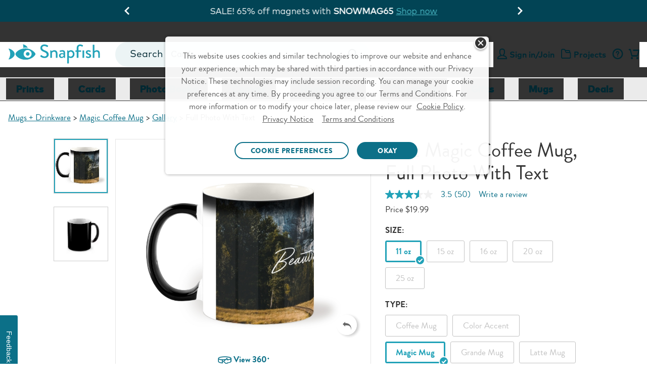

--- FILE ---
content_type: text/html;charset=UTF-8
request_url: https://www.snapfish.com/p/drinkware/magic-coffee-mug/gallery/full-photo-with-text?size=11-oz
body_size: 57964
content:
<!DOCTYPE html>
<html><head><META http-equiv="Content-Type" content="text/html; charset=UTF-8"><title>11 oz Magic Coffee Mug | Full Photo With Text | Snapfish</title><!--fixed-layout--><!--ls:begin[stylesheet]--><style type="text/css">body{margin:0}body.ls-center{text-align:center}.ls-canvas .ls-row .ls-row-clr{clear:both}.ls-canvas .ls-col{overflow:hidden}.ls-canvas .ls-col-body{overflow:hidden}.ls-canvas .ls-area{overflow:hidden}.ls-canvas .ls-area-body{overflow:hidden}.ls-canvas .ls-area .ls-1st{margin-top:0!important}.ls-canvas .ls-cmp-wrap{padding:1px 0}.ls-canvas .iw_component{margin:-1px 0}.ls-canvas .ls-row .ls-lqa-fix{font-size:0;line-height:0;height:0;margin-top:0}.ls-canvas .ls-row .ls-lqr-w{float:left;width:100%}.ls-canvas .ls-row .ls-lqr-w-fx{float:left}.ls-canvas .ls-row .ls-lqr-e-fx{float:right}#ls-row-2-area-1 .ls-cmp-wrap{margin-top:20px}</style><!--ls:end[stylesheet]--><!--ls:begin[meta-keywords]--><meta name="keywords" content="Full Photo With Text Magic Coffee Mug, Magic Coffee Mug"><!--ls:end[meta-keywords]--><!--ls:begin[meta-description]--><meta name="description" content="Make your Full Photo With Text Magic Coffee Mug with photos displaying your favorite family moments. Design and create unique custom Magic Coffee Mug online."><!--ls:end[meta-description]--><!--ls:begin[meta-vpath]--><meta name="vpath" content=""><!--ls:end[meta-vpath]--><!--ls:begin[meta-page-locale-name]--><meta name="page-locale-name" content=""><!--ls:end[meta-page-locale-name]--><!--ls:begin[head-injection]--><link rel="canonical" href="https://www.snapfish.com/p/drinkware/magic-coffee-mug/gallery/full-photo-with-text?size=11-oz"/>
<meta name="twitter:card" content="https://prd-commerce-stepassets.sf-cdn.com/282f1212020d6a5be8707cc81e74cfae-65829.jpg"/>
<meta name="twitter:site" content="@SnapfishUS"/>
<meta name="twitter:description" content="Make your Full Photo With Text Magic Coffee Mug with photos displaying your favorite family moments. Design and create unique custom Magic Coffee Mug online."/>
<meta name="twitter:image" content="https://prd-commerce-stepassets.sf-cdn.com/282f1212020d6a5be8707cc81e74cfae-65829.jpg"/>
<meta name="twitter:url" content="/p/drinkware/magic-coffee-mug/gallery/full-photo-with-text?size=11-oz"/>
<meta property="og:title" content="11 oz Magic Coffee Mug | Full Photo With Text | Snapfish"/>
<meta property="og:description" content="Make your Full Photo With Text Magic Coffee Mug with photos displaying your favorite family moments. Design and create unique custom Magic Coffee Mug online."/>
<meta property="og:image" content="https://prd-commerce-stepassets.sf-cdn.com/282f1212020d6a5be8707cc81e74cfae-65829.jpg"/>
<meta property="og:url" content="https://www.snapfish.com/p/drinkware/magic-coffee-mug/gallery/full-photo-with-text?size=11-oz"/>
<meta property="og:site_name" content="Snapfish"/>
<script type='text/javascript'>var pdpMwebFixedABTestFlag=true;</script><!-- OneTrust Cookies Consent Notice start -->
<script src="https://cdn.cookielaw.org/scripttemplates/otSDKStub.js" type="text/javascript" charset="UTF-8" data-domain-script="0f130d58-4205-4420-87a9-a6c024385149" async></script>
<script type="text/javascript">
try{
var currentDate = new Date('2023-09-11T08:00:00.000Z');
function getOTCookie(name) {
    var pattern = RegExp(name + "=.[^;]*")
    var matched = document.cookie.match(pattern);
    if(matched){
        var cookie = matched[0].split('=');
        return cookie[1];
    }
    return false;
}

console.log('1. cookie value-> '+ getOTCookie('OptanonAlertBoxClosed'));
var cookieDate = new Date(getOTCookie('OptanonAlertBoxClosed'));

console.log('2. cookieDate less than currentDate -> '+ (cookieDateTime < currentDateTime));

var cookieDateTime = cookieDate.getTime();
var currentDateTime = currentDate.getTime();

console.log('3. cookieDateTime -> '+ cookieDateTime);
console.log('4. currentDateTime -> '+ currentDateTime); 

if(cookieDateTime < currentDateTime){

console.log('5. cookieDate less than currentDate -> '+ (cookieDateTime < currentDateTime));
document.cookie = "OptanonAlertBoxClosed=;domain="+ window.location.hostname +";path=/"+";expires="+new Date().toUTCString();

}
console.log('6. cookie value -> '+ getOTCookie('OptanonAlertBoxClosed'));
} 
catch(e){
console.log('7. error - '+ e);
}

function OptanonWrapper() {
    window.dataLayer = window.dataLayer || [];
    window.dataLayer.push({ event: 'OneTrustGroupsUpdated' });

var salesForceSDK = "//cdn.evgnet.com/beacon/m55655555556s3g3er3n3n3z655554118/snapfish_prod/scripts/evergage.min.js";
    if (typeof OnetrustActiveGroups != 'undefined' && OnetrustActiveGroups.indexOf("C0002") > -1) {
        var m = document.createElement('script');
        m.type = 'text/javascript';
        m.async = true;
        m.src = salesForceSDK;
        document.head.appendChild(m);
    }

    document.addEventListener('OTPreferencesUpdated', (e) => {
    var salesForceSDKTag = document.querySelector('head script[src="'+salesForceSDK+'"]');
    console.log('OT groups - '+OnetrustActiveGroups);
    if (salesForceSDKTag && typeof OnetrustActiveGroups != 'undefined' && OnetrustActiveGroups.indexOf("C0002") == -1) {
        console.log('sales force tag removed - '+ salesForceSDKTag);
        document.head.removeChild(salesForceSDKTag);
    }
    });

}
</script>
<!-- OneTrust Cookies Consent Notice end --><script>var advertisingCookieName="C0005";var OnVal=":1";var OffVal=":0";var OnetrustKeyVal="Category";</script><script>window.dataLayer=window.dataLayer||[];</script><!-- omniture start -->
<script src="https://assets.adobedtm.com/528526b3f782/fe381305fa43/launch-ccc0d2b8d5e4.min.js" async></script>
<!-- omniture end --><script type='text/javascript'>var privacySupportFlag=true;</script><script type='text/javascript'>window.showGreetings=true;window.showCardsSentimentThroughAB=true;</script><script type='text/javascript'>try{function deleteCookie(name,path="/",domain=location.host.substring(location.host.indexOf('.'))){document.cookie=name+"=; expires=Thu, 01 Jan 1970 00:00:00 UTC; path="+path+(domain?"; domain="+domain:"")+";";}deleteCookie("newheader");}catch(e){}</script><script type="text/javascript">(function(){'use strict';function waitForBOOMR(callback,maxAttempts){var attempts=0;var timer=setInterval(function(){attempts++;if(window.BOOMR&&BOOMR.subscribe){clearInterval(timer);callback();}if(attempts>=(maxAttempts||50)){clearInterval(timer);}},100);}var splunkMetricsSent=false;var sentUrls=new Set();function calcNavTimingTimestamp(offset,val){if(typeof val!=="number"||val===0){return undefined;}return Math.floor((offset||0)+val);}function sendMetricsToSplunk(){if(splunkMetricsSent)return;var p,pt,offset=0,data={},paintTiming,chromeTimes,pn,k;try{var w=BOOMR.window;p=BOOMR.getPerformance();if(!p)return;if(typeof p.getEntriesByType==="function"){pt=p.getEntriesByType("navigation");if(pt&&pt.length){pt=pt[0];offset=p.timing?p.timing.navigationStart:0;}else pt=undefined;}if(!pt&&p.timing)pt=p.timing;if(pt){data={nt_nav_st:p.timing?p.timing.navigationStart:0,nt_red_st:calcNavTimingTimestamp(offset,pt.redirectStart),nt_red_end:calcNavTimingTimestamp(offset,pt.redirectEnd),nt_fet_st:calcNavTimingTimestamp(offset,pt.fetchStart),nt_dns_st:calcNavTimingTimestamp(offset,pt.domainLookupStart),nt_dns_end:calcNavTimingTimestamp(offset,pt.domainLookupEnd),nt_con_st:calcNavTimingTimestamp(offset,pt.connectStart),nt_con_end:calcNavTimingTimestamp(offset,pt.connectEnd),nt_req_st:calcNavTimingTimestamp(offset,pt.requestStart),nt_res_st:calcNavTimingTimestamp(offset,pt.responseStart),nt_res_end:calcNavTimingTimestamp(offset,pt.responseEnd),nt_domloading:calcNavTimingTimestamp(offset,pt.domLoading),nt_domint:calcNavTimingTimestamp(offset,pt.domInteractive),nt_domcontloaded_st:calcNavTimingTimestamp(offset,pt.domContentLoadedEventStart),nt_domcontloaded_end:calcNavTimingTimestamp(offset,pt.domContentLoadedEventEnd),nt_domcomp:calcNavTimingTimestamp(offset,pt.domComplete),nt_load_st:calcNavTimingTimestamp(offset,pt.loadEventStart),nt_load_end:calcNavTimingTimestamp(offset,pt.loadEventEnd),nt_unload_st:calcNavTimingTimestamp(offset,pt.unloadEventStart),nt_unload_end:calcNavTimingTimestamp(offset,pt.unloadEventEnd)};if(!data.nt_domloading&&p&&p.timing&&p.timing.domLoading){data.nt_domloading=p.timing.domLoading;}if(pt.secureConnectionStart)data.nt_ssl_st=calcNavTimingTimestamp(offset,pt.secureConnectionStart);if(p.timing&&p.timing.msFirstPaint)data.nt_first_paint=p.timing.msFirstPaint;if(pt.workerStart)data.nt_worker_start=calcNavTimingTimestamp(offset,pt.workerStart);if(pt.decodedBodySize||pt.transferSize){data.nt_enc_size=pt.encodedBodySize;data.nt_dec_size=pt.decodedBodySize;data.nt_trn_size=pt.transferSize;}if(pt.nextHopProtocol)data.nt_protocol=pt.nextHopProtocol;}if(!data.nt_first_paint&&BOOMR.plugins.PaintTiming){paintTiming=BOOMR.plugins.PaintTiming.getTimingFor("first-paint");if(paintTiming)data.nt_first_paint=calcNavTimingTimestamp(offset,paintTiming);}if((!data.nt_protocol||!data.nt_first_paint)&&(!pt||pt.nextHopProtocol!=="")&&w.chrome&&typeof w.chrome.loadTimes==="function"){chromeTimes=w.chrome.loadTimes();if(chromeTimes){data.nt_spdy=(chromeTimes.wasFetchedViaSpdy?1:0);data.nt_cinf=chromeTimes.connectionInfo;if(typeof chromeTimes.firstPaintTime==="number"&&chromeTimes.firstPaintTime!==0){data.nt_first_paint=Math.round(chromeTimes.firstPaintTime*1000);}}}if(p.navigation){pn=p.navigation;data.nt_red_cnt=pn.redirectCount;data.nt_nav_type=pn.type;}var device=(typeof ns==="function"&&ns("cms")&&ns("cms").deviceType)||"web";var context=(typeof ns==="function"&&ns("cms")&&ns("cms").context)||"/hp/sf/sf-us/snapfish-us";var params=new URLSearchParams({device:device,context:context,u:location.href});Object.entries(data).forEach(([k,v])=>params.set(k,v));var url="/resources/images/dots.gif?"+params.toString();if(sentUrls.has(url))return;sentUrls.add(url);var img=new Image();img.src=url;splunkMetricsSent=true;}catch(ignore){}}function init(){try{if(!window.BOOMR||!BOOMR.subscribe)return;BOOMR.subscribe("before_beacon",function(){sendMetricsToSplunk();});}catch(e){}}waitForBOOMR(init);})();</script><script data-cfasync="false" src="https://transcend-cdn.com/cm/f89b1bbb-d346-4f73-81f5-98f3dd729bba/airgap.js"></script><link rel='stylesheet' type='text/css' href='https://prd-static.sf-cdn.com/resources/css/app.css?uniqueID=1767629108000-36'/><!--
-->


<link rel="dns-prefetch" href="https://prd-static.sf-cdn.com">
<link href="https://prd-static.sf-cdn.com" rel="preconnect" crossorigin='anonymous'>

<link rel="dns-prefetch" href="https://prd-static-1.sf-cdn.com">
<link href="https://prd-static-1.sf-cdn.com" rel="preconnect" crossorigin='anonymous'>
<link rel="dns-prefetch" href="https://prd-static-2.sf-cdn.com">
<link href="https://prd-static-2.sf-cdn.com" rel="preconnect" crossorigin='anonymous'>
<script type='text/javascript'>var ns=function(name){var __ns__=window.__ns__||{};var ns=__ns__[name]||{};__ns__[name]=ns;window.__ns__=__ns__;return ns;};function addLoadEvent(func){var oldonload=window.onload;if(typeof window.onload!='function'){window.onload=func;}else{window.onload=function(){if(oldonload){oldonload();}func();}}}ns('cms').componentMap=[];ns('cms').uriMap=[];ns('cms').pageBeginTimer=new Date().getTime();var store={};var enableDeleteAccountFeature='true';ns('cms').noodle='f0a6a513-12fe-4330-aef2-f3bdf4d9380e';ns('cms').cdn='https://prd-static.sf-cdn.com';ns('cms').lshost='https://store.snapfish.com';ns('cms').cart='https://www.snapfish.com/cart';ns('cms').create='https://www.snapfish.com/create';ns('cms').library='https://www.snapfish.com';ns('cms').uploader='https://www.snapfish.com/library/uploader';ns('cms').optiHost='';ns('cms').divID='null';ns('cms').storeEnv='production';ns('cms').cobrand='snapfish';ns('cms').website='snapfish_us';ns('cms').context='/hp/sf/sf-us/snapfish-us';ns('cms').locale='en_US';ns('cms').thumbnailer='https://tnl.snapfish.com/assetrenderer/v2/';ns('cms').siteHost='www.snapfish.com';ns('cms').apicdnHost='https://prd-static.sf-cdn.com';ns('cms').jqueryDeferFeature='false';ns('cms').libraryPhotosHost='https://www.snapfish.com/library/photos';ns('cms').libraryProjectsHost='https://www.snapfish.com/library/projects';ns('cms').libraryUploaderHost='https://www.snapfish.com/library/uploader';ns('cms').libraryIngestionHost='https://www.snapfish.com/library/ingestion';ns('cms').libraryShareHost='https://www.snapfish.com/library/share';ns('cms').ssoHost='';ns('cms').cvsWSHost='';ns('cms').feedbackFlag='true';ns('cms').classicSiteFlag='false';ns('cms').persistUserSessionOnCrossDomains='true';ns('cms').storeURLPath='/photo-gift';ns('cms').storeBasePath='';ns('cms').removeExtrdParam='false';ns('cms').isuserLoggedIn='false';ns('cms').foreseeSurveyEnabled='false';ns('cms').monetateEnabled='true';ns('cms').monetatePageType='pdp';ns('cms').wgRolloutEnabled='false';ns('cms').rightnowStoreBrand='56';ns('cms').isDEVLSDSHost='false';ns('cms').gsid='49naS6NoLng=32dApOtWRIW/eR4DNR4zT3wWWy2LSqG2fv90AyUh/2ICxnBqTUmungtOkzZy1b468/EVzpXewuxAxsqEQ6I=';ns('cms').postclientSideLogsFlag='true';ns('cms').isHttponlyCookieEnabled='true';ns('cms').isUserDetailsResourceOn='true';ns('cms').version='null';ns('cms').apicdndomain='https://prd-static.sf-cdn.com';ns('cms').service='store';ns('cms').requestURL='%2Fp%2Fdrinkware%2Fmagic-coffee-mug%2Fgallery%2Ffull-photo-with-text%3Fsize%3D11-oz';ns('cms').enableSchemaMarkupFaqs='true';ns('cms').cookiedomain='snapfish.com';ns('cms').refreshAmazonAccessTokenFlag='false';ns('cms').refreshAmzTokenInterval='55';ns('cms').enableRefreshCVSAccessToken='false';ns('cms').angularJSUpdateFlag='true';ns('cms').productSearchSEOFlag='false';ns('cms').boomerangCustomAttributesFlag='false';ns('cms').showIndividualIncrementalPriceTiers='false';ns('cms').isChatBotEnabled='true';ns('cms').strikeThruEnabledServiceList='store,create';var useSessionStorageData=true;if(localStorage.production_snapfish_snapfish_us_userData!=undefined){var sessionObj=JSON.parse(localStorage.production_snapfish_snapfish_us_userData);var value=new RegExp('snapfish_production_loggedin'+"=([^;]+)").exec(document.cookie);var isGuest=new RegExp('isGuest'+"=([^;]+)").exec(document.cookie);var accountId=new RegExp('acctId'+"=([^;]+)").exec(document.cookie);var isCSRUser=new RegExp('isCSRUser'+"=([^;]+)").exec(document.cookie);if(isGuest!=null){if(isGuest[1]=='""'){isGuest[1]='';}}if((value!=null&&sessionObj.isUserLoggedIn!=value[1])||(isGuest!=null&&sessionObj.isGuestCheckoutEnabled!=isGuest[1])||(isGuest==null&&sessionObj.isGuestCheckoutEnabled=='true')||(accountId!=null&&sessionObj.acctId!=accountId[1])||(isCSRUser!=null&&isCSRUser[1]=='true')){localStorage.removeItem('production_snapfish_snapfish_us_userData');useSessionStorageData=false;}}if(location.href.indexOf('youraccount')!=-1){if(localStorage.production_snapfish_snapfish_us_userData!=undefined){var sessionObj=JSON.parse(localStorage.production_snapfish_snapfish_us_userData);if(location.href.indexOf('youraccount')!=-1&&((sessionObj.enableDeleteAccountFeature!='undefined'&&enableDeleteAccountFeature!='undefined'&&sessionObj.enableDeleteAccountFeature!=enableDeleteAccountFeature)||(sessionObj.isUserAccountDeletionInProgress!='undefined'&&sessionObj.isUserAccountDeletionInProgress==='true'))){localStorage.removeItem('production_snapfish_snapfish_us_userData');useSessionStorageData=false;}}}if(localStorage.production_snapfish_snapfish_us_userData!=undefined&&useSessionStorageData){store=JSON.parse(localStorage.production_snapfish_snapfish_us_userData);if(typeof store!='undefined'&&store.isUserLoggedIn=='true'){document.documentElement.classList.add('user-state-login');}else{document.documentElement.classList.add('user-state-logout');}}else{}var RemoveUserDataPlaceHolderStart='';store.recaptchaSiteKey='6LdLYvopAAAAAMHh3UBY2HxsDFsxS5ZJ6w3xoogZ';store.recaptchaFlag='true';store.legacyPodHost='www.snapfish.com';store.isUserLoggedIn='false';store.useSessionStorageForUserData='true';store.enableDeleteAccountFeature='true';store.firstName="";store.timeStamp=Math.floor(Date.now());store.isUserMigrated='';store.isTermAndConditionsAccepted='';store.buildNumber='2261768947493000';store.loginState='NO';store.acctId='';store.userType='';store.marketingOptIn='';store.deviceType='web';store.campaignName='';store.userPurchaseClass='Unknown';store.enableUserDetailsResource='true';store.isCsrUser='false';store.showPromotionPreference='true';store.isOa2present='false';store.isGuestCheckoutEnabled='';store.gsid='';store.dataCenter='AUS';store.oa2CreationTime='null';store.oneSiteTokenTimeStamp='null';store.enableJSErrorLogging='false';store.enablePasswordEmailMobileFlag='true';store.isGDPREnabled='true';store.isBoomerangVersionUpdated='true';store.regType='';store.isCrossDCSession='false';store.isUserAccountDeletionInProgress='';store.guestUserProgress='';store.acctStatus='null';store.enablePasswordForEmailUpdate='true';store.encFirstName='';store.encLastName='';store.encUserEmail='';store.costcoUserFlag='';store.regDate='';store.daysSinceLastPurchase='';store.loginType='';store.enableNewRLFlow='false';store.enableNewPCFlow='false';store.userLoginCount='0';store.cvsTokenExpiryTime='null';store.locale='en_US';if(store.isUserLoggedIn=='true'){document.documentElement.classList.add('user-state-login');}else{document.documentElement.classList.add('user-state-logout');}var RemoveUserDataPlaceHolderEnd='';;ns('cms').legacyhost=store.legacyPodHost;ns('cms').deviceType=store.deviceType;ns('cms').prodBuildNumber=store.buildNumber;</script><script type='text/javascript' src='https://prd-static-1.sf-cdn.com/resources/bower_components/jquery/jquery-3.6.0.min.js?uniqueID=1661245436000-36' crossorigin='anonymous'></script><link rel='shortcut icon' type='image/x-icon' href='https://prd-static.sf-cdn.com/resources/ico/snapfish/favicon.ico'/>        <script type="application/ld+json">    {     "@context": "https://schema.org",        "@type": "Product",      "@id": "/p/drinkware/magic-coffee-mug/gallery/full-photo-with-text?size=11-oz ",  "name": "Magic Coffee Mug, 11oz.",        "brand": "Snapfish",        "sku": "CommerceProduct_23058",        "image": "https://prd-commerce-stepassets.sf-cdn.com/282f1212020d6a5be8707cc81e74cfae-65829.jpg",        "description": "Sip on something mysterious. Once the heat from your beverage hits this temperature-sensitive magic mug, the black paint fades to reveal your favorite photos beneath! Brew up a cup for yourself, or gift to loved ones.",               	"offers": {               "@type": "Offer",               "price": "19.99",               "priceCurrency": "USD",              "availability": "http://schema.org/InStock"       }    }</script><!--OneTrust CSS US-->
<link rel="stylesheet" href="https://prd-static.sf-cdn.com/resources/css/platform/ot/ot.css?uniqueID=1767162037000-36" media="none" onload="if(media!='all')media='all'"><!--ls:end[head-injection]--><!--ls:begin[script]--><!--ls:end[script]--><META http-equiv="Content-Type" content="text/html; charset=UTF-8">
<meta name="viewport" content="width=device-width, initial-scale=1">
<link crossorigin="anonymous" type="font/woff2" as="font" href="https://prd-static.sf-cdn.com/resources/css/fonts/MarkOT/Regular/MarkOT.woff2?uniqueID=1716575733000-36" rel="preload">
<link crossorigin="anonymous" type="font/woff2" as="font" href="https://prd-static.sf-cdn.com/resources/css/fonts/MarkOT/Bold/MarkOT-Bold.woff2?uniqueID=1716575726000-36" rel="preload">
<link crossorigin="anonymous" type="font/woff2" as="font" href="https://prd-static.sf-cdn.com/resources/css/fonts/MarkOT/Black/MarkOT-Black.woff2?uniqueID=1729762049000-36" rel="preload">
<link crossorigin="anonymous" type="font/woff2" as="font" href="https://prd-static.sf-cdn.com/resources/scss/icons/fontello/font/fontelloicons.woff2?62966136" rel="preload">
<script>document.addEventListener('DOMContentLoaded',function(){if((typeof isBSPPage!=='undefined'&&isBSPPage)||(typeof isPDPPage!=='undefined'&&isPDPPage)){document.querySelectorAll('link[rel="preload"][as="font"]').forEach(function(link){link.remove();});}});</script><script type="text/javascript"></script><script>var isCarnivalErrorPresent='';var storeArchivalCSS="https://prd-static.sf-cdn.com/resources/css/responsive-foundation/home-v2/IB/archival-notice.css?uniqueID=1767162073000-36";</script><script type="text/javascript">var commonSearch='Common Searches';var commonRecommendations='Recommended';var limitCommonsearch='5';var limitRecommendations='5';var recommendationsFlag="true";var globalSearchJsFlag='true';function addScript(jsSrc){var sNew=document.createElement('script');sNew.async=true;sNew.src=jsSrc;sNew.crossOrigin="anonymous";var s0=document.getElementsByTagName('script')[0];s0.parentNode.insertBefore(sNew,s0);}function initAlgoliaSearchLibraries(){var algolialibs_bundlejs=(document.location.href.indexOf("loadBeautifiedJS=true")==-1)?"https://prd-static.sf-cdn.com/resources/bundles/algolialibs-bundle.min.js?uniqueID=1762153593000-36":"https://prd-static.sf-cdn.com/resources/bundles/algolialibs-bundle.js?uniqueID=1762153592000-36";addScript(algolialibs_bundlejs);}if(globalSearchJsFlag=='true'){console.log('globalSearchJsFlag true');window.addEventListener("load",initAlgoliaSearchLibraries);}var reDirectionSearchData=[];reDirectionSearchData['1']={'searchKey':'Coupons','redirectURL':'/snapfish-coupons'};reDirectionSearchData['2']={'searchKey':'black friday','redirectURL':'/black-friday'};reDirectionSearchData['3']={'searchKey':'cyber monday','redirectURL':'/cyber-monday'};reDirectionSearchData['4']={'searchKey':'mail for me','redirectURL':'/mail-for-me-cards'};reDirectionSearchData['5']={'searchKey':'deals','redirectURL':'/snapfish-coupons'};reDirectionSearchData['6']={'searchKey':'discounts','redirectURL':'/snapfish-coupons'};reDirectionSearchData['7']={'searchKey':'promo','redirectURL':'/snapfish-coupons'};reDirectionSearchData['8']={'searchKey':'Promo codes','redirectURL':'/snapfish-coupons'};reDirectionSearchData['9']={'searchKey':'offers','redirectURL':'/snapfish-coupons'};reDirectionSearchData['10']={'searchKey':'support','redirectURL':'/helpcenter'};reDirectionSearchData['11']={'searchKey':'Customer care','redirectURL':'/helpcenter'};reDirectionSearchData['12']={'searchKey':'customer service','redirectURL':'/helpcenter'};reDirectionSearchData['13']={'searchKey':'chat with snapfish person','redirectURL':'/helpcenter'};reDirectionSearchData['14']={'searchKey':'chat with snapfish','redirectURL':'/helpcenter'};reDirectionSearchData['15']={'searchKey':'Chat','redirectURL':'/helpcenter'};reDirectionSearchData['16']={'searchKey':'coupon','redirectURL':'/snapfish-coupons'};reDirectionSearchData['17']={'searchKey':'delete account','redirectURL':'/youraccount?tab=tab-1'};reDirectionSearchData['18']={'searchKey':'my account','redirectURL':'/youraccount?tab=tab-1'};reDirectionSearchData['19']={'searchKey':'unsubscribe','redirectURL':'/youraccount?tab=tab-1'};reDirectionSearchData['20']={'searchKey':'shipping','redirectURL':'/newhelppricing'};reDirectionSearchData['21']={'searchKey':'discount','redirectURL':'/snapfish-coupons'};reDirectionSearchData['22']={'searchKey':'credit','redirectURL':'/youraccount?tab=tab-1'};reDirectionSearchData['23']={'searchKey':'reorder','redirectURL':'/youraccount?tab=tab-1'};reDirectionSearchData['24']={'searchKey':'close account','redirectURL':'/youraccount?tab=tab-1'};reDirectionSearchData['25']={'searchKey':'deal','redirectURL':'/snapfish-coupons'};reDirectionSearchData['26']={'searchKey':'pricing','redirectURL':'/newhelppricing'};reDirectionSearchData['27']={'searchKey':'Christmas Cards','redirectURL':'/christmas-cards'};reDirectionSearchData['28']={'searchKey':'Christmas Card','redirectURL':'/christmas-cards'};reDirectionSearchData['29']={'searchKey':'Christmas Photo Cards','redirectURL':'/christmas-cards'};reDirectionSearchData['30']={'searchKey':'Christmas Photo Card','redirectURL':'/christmas-cards'};reDirectionSearchData['31']={'searchKey':'Graduation Announcements','redirectURL':'/graduation-announcements'};reDirectionSearchData['32']={'searchKey':'Save the Date Cards','redirectURL':'/save-the-date-cards'};reDirectionSearchData['33']={'searchKey':'Wedding Invitations','redirectURL':'/wedding-invitations'};reDirectionSearchData['34']={'searchKey':'Holiday Photo Cards','redirectURL':'/holiday-cards'};reDirectionSearchData['35']={'searchKey':'walgreens','redirectURL':'/pick-up-in-store'};reDirectionSearchData['36']={'searchKey':'walmart','redirectURL':'/pick-up-in-store'};reDirectionSearchData['37']={'searchKey':'cvs','redirectURL':'/pick-up-in-store'};reDirectionSearchData['38']={'searchKey':'windycity','redirectURL':'/as-seen-on-tv'};reDirectionSearchData['39']={'searchKey':'hoodies','redirectURL':'/custom-hooded-sweatshirt'};reDirectionSearchData['40']={'searchKey':'mixtiles','redirectURL':'/custom-photo-tiles'};reDirectionSearchData['41']={'searchKey':'koozies','redirectURL':'/can-cooler'};var localeFriendlyTextMap={};</script><script>var optimizeGlobalSearch="true"
if(optimizeGlobalSearch=='true'){document.addEventListener("DOMContentLoaded",function(){const searchIcon=document.getElementById("hideSearchSection");const searchSection=document.querySelector(".search-section");if(!searchSection){return;}searchSection.style.display="none";function hideSearchSection(){if(document.querySelector(".search-section").length>1){searchSection.style.display="none";}}if(searchIcon){searchIcon.addEventListener("click",function(e){e.stopPropagation();searchSection.style.display=searchSection.style.display==="block"?"none":"block";});}document.addEventListener("click",function(e){if(e.target!==searchIcon&&!searchSection.contains(e.target)){hideSearchSection();}});});}</script><script>var geoLocationFlag='';var latitude='';var longitude='';var geoCallBack='';var selectedStoreInfoFromOverlay='';var userZipCode='';var zipCodeEntered='';function getPickupMessageFromDcr(){}</script><script>store.WCAGSrc="https://prd-static.sf-cdn.com/resources/bundles/webaccessibility.js?uniqueID=1752660296000-36";var WCAG_Common_Src=(document.location.href.indexOf("loadBeautifiedJS=true")==-1)?"https://prd-static.sf-cdn.com/resources/bundles/customWCAG-common.min.js?uniqueID=1562747625000-36":"https://prd-static.sf-cdn.com/resources/bundles/customWCAG-common.js?uniqueID=1562747622000-36";store.WCAGSrc.crossOrigin="anonymous";WCAG_Common_Src.crossOrigin="anonymous";function getCookieValue(NameOfCookie){if(document.cookie.length>0){begin=document.cookie.lastIndexOf(NameOfCookie+"=");if(begin!=-1){begin+=NameOfCookie.length+1;end=document.cookie.indexOf(";",begin);if(end==-1)end=document.cookie.length;return unescape(document.cookie.substring(begin,end));}}return null;}</script>
<meta name="apple-itunes-app" content="app-id=330035194">
<meta name="google-play-app" content="app-id=com.snapfish.mobile">
<script>var cdnHost;if(typeof ns('cms')!='undefined'&&typeof ns('cms').cdn!='undefined'){cdnHost=ns('cms').cdn;}var smartbanner={price:'FREE',appStoreLanguage:'us',inGooglePlay:'In Google Play',inWindowsStore:'In the Windows Store',title:'Snapfish',author:'Snapfish LLC',daysHidden:'15',daysReminder:'15',hideOnInstall:'true',icon:cdnHost+'/resources/images/common/app-icons/Logo.png',button:'VIEW'};var showsmartbanner='true';var sb={JS:"https://prd-static.sf-cdn.com/resources/bundles/jquery.smartbanner.min.js?uniqueID=1767168009000-36",CSS:"https://prd-static.sf-cdn.com/resources/css/jquery-plugins/smart-banner/jquery.smartbanner.css?uniqueID=1767168023000-36"}</script>

<META http-equiv="Content-Type" content="text/html; charset=UTF-8"><!-- omniture start -->
<script>(function(w,d,s,l,i){w[l]=w[l]||[];w[l].push({'gtm.start':new Date().getTime(),event:'gtm.js'});var f=d.getElementsByTagName(s)[0],j=d.createElement(s),dl=l!='dataLayer'?'&l='+l:'';j.async=true;j.src='https://www.googletagmanager.com/gtm.js?id='+i+dl;f.parentNode.insertBefore(j,f);})(window,document,'script','dataLayer','GTM-WNMS26W');</script>
<!-- omniture end --><style type="text/css" class="default-font-to-render" id="default-font-to-render">html *,.cms-v2 .text_font_01,.cms-v2 .text_font_01a,.cms-v2 .text_font_01b,.cms-v2 .text_font_01c,.cms-v2 .text_font_01d,.cms-v2 .text_font_01e,.cms-v2 .text_font_01f,.cms-v2 .gfooter-link-hover-01,.cms .text-font-01,.cms .text-font-01a,.cms .text-font-02a,.cms .text-font-02b,.cms .text-font-02c,.cms .text-font-02d,.cms .text-font-02e,.cms .text-font-02f,.cms .text-font-02g,.cms .text-font-02h,.cms .text-font-02i,.cms .text-font-02j,.cms .text-font-02k,.cms .text-font-02l,.cms .text-font-02m{font-family:sans-serif!important}[class^="icon-"]:before,[class*="icon-"]:before,[class^="icon-SA-"]:after,[class*=" icon-SA-"]:after{font-family:sans-serif!important}</style><style>@media only screen and (max-width:479px){.cms-v2 .new-global-header.main-scroll-header{min-height:215px}}@media only screen and (min-width:480px) and (max-width:640px){.cms-v2 .new-global-header.main-scroll-header{min-height:130px}}</style><style>.cms-v2 .show-smartbanner:has(#smartbanner.shown) {height:78px}</style><style>.store-skip-nav-help{position:absolute;top:-1000px;left:-1000px;width:1px;height:1px;overflow:hidden}.store-skip-nav-help:focus{position:absolute;top:0;left:0;width:auto;height:auto;background:#fff;z-index:1000}.user-state-login .cms-v2 .device-global-header .tab-bar .right{min-width:92px}</style><style>#global_header_full .tile-bg-color{background-color:#012832}#global_header_full .ticker-box{background-color:#8c0303}#global_header_full .timer{color:#fff}#global_header_full .timer-text,#global_header_full .secs-colon,#global_header_full .box p{color:#fff}#global_header_full .s-cta a{color: }</style><style>@media only screen and (max-width:413px){.cms-v2.global-search .header-banner.monetate-mob-banner{min-height:85px}}@media only screen and (min-width:414px) and (max-width:640px){.cms-v2.global-search .header-banner.monetate-mob-banner{min-height:65px}}</style>
                              <script>!function(e){var n="https://s.go-mpulse.net/boomerang/";if("False"=="True")e.BOOMR_config=e.BOOMR_config||{},e.BOOMR_config.PageParams=e.BOOMR_config.PageParams||{},e.BOOMR_config.PageParams.pci=!0,n="https://s2.go-mpulse.net/boomerang/";if(window.BOOMR_API_key="6QLBJ-GL4SX-5HVYL-CU6MV-MU27J",function(){function e(){if(!o){var e=document.createElement("script");e.id="boomr-scr-as",e.src=window.BOOMR.url,e.async=!0,i.parentNode.appendChild(e),o=!0}}function t(e){o=!0;var n,t,a,r,d=document,O=window;if(window.BOOMR.snippetMethod=e?"if":"i",t=function(e,n){var t=d.createElement("script");t.id=n||"boomr-if-as",t.src=window.BOOMR.url,BOOMR_lstart=(new Date).getTime(),e=e||d.body,e.appendChild(t)},!window.addEventListener&&window.attachEvent&&navigator.userAgent.match(/MSIE [67]\./))return window.BOOMR.snippetMethod="s",void t(i.parentNode,"boomr-async");a=document.createElement("IFRAME"),a.src="about:blank",a.title="",a.role="presentation",a.loading="eager",r=(a.frameElement||a).style,r.width=0,r.height=0,r.border=0,r.display="none",i.parentNode.appendChild(a);try{O=a.contentWindow,d=O.document.open()}catch(_){n=document.domain,a.src="javascript:var d=document.open();d.domain='"+n+"';void(0);",O=a.contentWindow,d=O.document.open()}if(n)d._boomrl=function(){this.domain=n,t()},d.write("<bo"+"dy onload='document._boomrl();'>");else if(O._boomrl=function(){t()},O.addEventListener)O.addEventListener("load",O._boomrl,!1);else if(O.attachEvent)O.attachEvent("onload",O._boomrl);d.close()}function a(e){window.BOOMR_onload=e&&e.timeStamp||(new Date).getTime()}if(!window.BOOMR||!window.BOOMR.version&&!window.BOOMR.snippetExecuted){window.BOOMR=window.BOOMR||{},window.BOOMR.snippetStart=(new Date).getTime(),window.BOOMR.snippetExecuted=!0,window.BOOMR.snippetVersion=12,window.BOOMR.url=n+"6QLBJ-GL4SX-5HVYL-CU6MV-MU27J";var i=document.currentScript||document.getElementsByTagName("script")[0],o=!1,r=document.createElement("link");if(r.relList&&"function"==typeof r.relList.supports&&r.relList.supports("preload")&&"as"in r)window.BOOMR.snippetMethod="p",r.href=window.BOOMR.url,r.rel="preload",r.as="script",r.addEventListener("load",e),r.addEventListener("error",function(){t(!0)}),setTimeout(function(){if(!o)t(!0)},3e3),BOOMR_lstart=(new Date).getTime(),i.parentNode.appendChild(r);else t(!1);if(window.addEventListener)window.addEventListener("load",a,!1);else if(window.attachEvent)window.attachEvent("onload",a)}}(),"".length>0)if(e&&"performance"in e&&e.performance&&"function"==typeof e.performance.setResourceTimingBufferSize)e.performance.setResourceTimingBufferSize();!function(){if(BOOMR=e.BOOMR||{},BOOMR.plugins=BOOMR.plugins||{},!BOOMR.plugins.AK){var n=""=="true"?1:0,t="",a="amkqyvqxibyem2lqo5mq-f-23553c5bc-clientnsv4-s.akamaihd.net",i="false"=="true"?2:1,o={"ak.v":"39","ak.cp":"1490227","ak.ai":parseInt("936621",10),"ak.ol":"0","ak.cr":8,"ak.ipv":4,"ak.proto":"h2","ak.rid":"2bf2a62","ak.r":42169,"ak.a2":n,"ak.m":"a","ak.n":"essl","ak.bpcip":"3.21.12.0","ak.cport":36784,"ak.gh":"23.52.43.70","ak.quicv":"","ak.tlsv":"tls1.3","ak.0rtt":"","ak.0rtt.ed":"","ak.csrc":"-","ak.acc":"","ak.t":"1768978265","ak.ak":"hOBiQwZUYzCg5VSAfCLimQ==spDX/9oFFne/tCZEJDQ3KgsMvSTQCqsdCZM5IkT+nWl1mlZdXHqRQPPfH5GzfJVbbU6lvDaewHOLF0frldF/53WmBOReTGPfwLB6tGWQFfW6NqfzAXHu/lUVfjdZEN1X+F845qMybuil59wTU6MxgWzWqSOUFsPbGyIs1J3DmGGHwR4PfvSHVcIoAoFXgU+QxZgC+sFK4nM7kOxT6MhJZxRSavpvThZtyq09dlf0eONRFc/qwfXoDxHskm8F29ml+WVPpMq7aCztM64T1wtmOYWMnBeblrAraOaw+f9J7h6H9hUl4mL0I2AaN3W0BcmFaRJnSMmwGovDaOGa89kiTv/9DbpswiQMI2RXimo6jt9quLUj56mAzP+yk2yCrKMD8yE7IE2JFjpoXhj1KSRl0mXEoIhiOI+Uop5fc25xHgQ=","ak.pv":"23","ak.dpoabenc":"","ak.tf":i};if(""!==t)o["ak.ruds"]=t;var r={i:!1,av:function(n){var t="http.initiator";if(n&&(!n[t]||"spa_hard"===n[t]))o["ak.feo"]=void 0!==e.aFeoApplied?1:0,BOOMR.addVar(o)},rv:function(){var e=["ak.bpcip","ak.cport","ak.cr","ak.csrc","ak.gh","ak.ipv","ak.m","ak.n","ak.ol","ak.proto","ak.quicv","ak.tlsv","ak.0rtt","ak.0rtt.ed","ak.r","ak.acc","ak.t","ak.tf"];BOOMR.removeVar(e)}};BOOMR.plugins.AK={akVars:o,akDNSPreFetchDomain:a,init:function(){if(!r.i){var e=BOOMR.subscribe;e("before_beacon",r.av,null,null),e("onbeacon",r.rv,null,null),r.i=!0}return this},is_complete:function(){return!0}}}}()}(window);</script></head><body><!--ls:begin[body]--><script type='text/javascript'>ns('cms').pageBodyTimer=new Date().getTime();</script><div class="ls-canvas cms header-off-canvas off-canvas-wrap" id="ls-canvas"><div class="ls-row inner-wrap" id="ls-row-1"><div class="ls-lqr" id="ls-gen56682823-ls-lqr"><div class="ls-area" id="ls-row-1-area-1"><div class="ls-area-body" id="ls-gen56682824-ls-area-body"><div class="ls-cmp-wrap ls-1st" id="w1524820301777"><!--ls:begin[component-1524820301777]--><div class="iw_component" id="1524820301777"><script>(function(){try{var s=document.getElementById("default-font-to-render");if(localStorage.getItem("async_fl_")==="true"){requestAnimationFrame(function(){if(s&&s.parentNode)s.parentNode.removeChild(s);});}else{document.addEventListener("DOMContentLoaded",function(){setTimeout(function(){if(s&&s.parentNode)s.parentNode.removeChild(s);localStorage.setItem("async_fl_","true");},1500);});}}catch(e){console.warn("localStorage unavailable",e);}})();</script><div class="hide" id="global-search-flag">true</div><div class="hide" id="global-search-pagehide">false</div><input value="no" id="page_refreshed" type="hidden"><noscript><iframe title="Google Tag Manager" src="https://www.googletagmanager.com/ns.html?id=GTM-WNMS26W" height="0" width="0" sandbox="allow-scripts allow-same-origin" style="display:none;visibility:hidden"></iframe></noscript><div class="cms-v2 snapfish global-search ght-v1">
<script>var newHeaderAB='false';</script><script>document.addEventListener("DOMContentLoaded",function(){var header=document.querySelector('.ls-area-body .new-global-header');if(header){var innerWrap=document.querySelector('.cms-v2 .inner-wrap');var lsArea=document.querySelector('.ls-canvas .ls-area');var lsAreaBody=document.querySelector('.ls-canvas .ls-area-body');if(innerWrap)innerWrap.style.overflow='visible';if(lsArea)lsArea.style.overflow='visible';if(lsAreaBody)lsAreaBody.style.overflow='visible';}});</script>

<header class="header-container new-global-header main-scroll-header">
<div class="header-container-new-mask"></div>
<div class="header-container-fixed new-scroll-header" style="position: relative">

<div class="show-smartbanner"></div>
<script>if(navigator.userAgent.match(/Android/i)&&document.cookie.indexOf('sb-installed')==-1&&document.cookie.indexOf('sb-close')==-1){document.getElementsByClassName('show-smartbanner')[0].style.height='78px';}</script>

<div class="row">
<div class="medium-12 large-12 columns">
<a class="store-skip-nav" href="#skipMainNav" tabindex="1" target="_self">Skip to main content</a>
</div>
<div class="medium-12 large-12 columns">
<a style="width: 96%; left: 25px;" class="store-skip-nav store-skip-nav-help" tabindex="1" target="_blank" href="https://www.snapfish.com/chat/us/site">Snapfish is committed to providing access to its services to all individuals, including through an accessible website. If you have any difficulty accessing our goods or services via the website due to your disability, please contact us at Snapfish Help</a>
</div>
</div>
<div class="ticker-f-header new-ticker-f-header tile-bg-color gs-time-ticker v1-slim ticker-tiles-box snapfish hide" data-countdown="ticker-f-header" id="global_header_full" data-countdown-startdate="2025-12-15 00:00:00" data-countdown-start-offset="-8" data-countdown-expirydate="2025-12-19 16:00:00" data-countdown-expiry-offset="-8" data-countdown-display-option="days-hrs-mins-secs" data-countdown-threshold="1" data-countdown-promoname="global_header_full">

<div class="tile-bg-color">
<div class="row">
<div class="small-12 large-10 large-offset-1 columns text-center">
<div>
<div class="s-content"><p><span style="color: #fff;"><!--Today's <a style="color: #fff;" href="/12-days-of-deals">70% off wall decor (excluding framed prints) </a> ends in:-->Last call! Get <a style="color: #fff;" href="/shipping-dates">select gifts</a> by 12/24 with rush shipping! Order in: </span></p></div>
<div class="s-tickers ticker rounded ticker-box ">
<span class="box timer-v3 "><span class="days"><span class="timer"></span><span class="timer-text">days&nbsp;:&nbsp;</span></span><span class="hrs"><span class="timer"></span><span class="timer-text">hours&nbsp;:&nbsp;</span></span><span class="mins"><span class="timer"></span><span class="timer-text">mins</span></span><span class="secs"><span class="secs-colon">&nbsp;:&nbsp;</span><span class="timer"></span><span class="timer-text">secs</span></span><span class="days-only"><span class="days"><p><span class="timer"></span></p></span></span></span>
</div>
</div>
</div>
</div>
</div>
</div>

<div class="header-banner hide-after-ticker-show monetate-mob-banner" style="background-color: #024455;">
<div class="row">
<div class="small-12 large-8 large-offset-2 columns">
<span class="show-for-large-up" style="color: #FFFFFF;"><div align="center" class="mon">&nbsp;</div></span><span class="hide-for-large-up" style="color: #FFFFFF;"><div align="center" class="mon">&nbsp;</div></span> 
</div>
</div>
</div>
<div class="global-header shrink gh-store">
<div class="top-bar">
<div class="header-row-01">
<div class="row">
<div class="medium-2 columns">
<div class="logo text-left">
<a aria-label="Snapfish Logo Go to Home page" href="https://www.snapfish.com/home" class="omnituretrackthis text_font_01b" omniture-data-id="header_topnav_logo"><span><img style="aspect-ratio: 186 / 43;" width="186" height="43" src="https://prd-static.sf-cdn.com/resources/images/header/globalheader/logo/sf-new-svg-logo.svg" alt="Snapfish"></span></a>
</div>
</div>
<div class="medium-5 columns">
<section style="width: 100%" class="top-bar-section sf-global-styleguide search-box">
<div role="search" id="site-search">
<div id="aa-input-container" class="aa-input-container test">
<input autocomplete="off" name="search" class="aa-input-search" maxlength="128" id="aa-search-input" type="search" placeholder=" Search" aria-label=" Search"><a class="icon-close-2 clear-icon" href="javascript:void(0)" aria-label="Clear search field"></a><a class="search-icon icon-global-search global-search-icon" href="javascript:void(0)" aria-label="Go to search results"></a>
<div id="keywordWrapper" class="keywords-wrapper">
<div class="keywords">
<div class="keyword">Photo Books</div>
<div class="keyword">Cards</div>
<div class="keyword">Canvas Prints</div>
<div class="keyword">Mugs</div>
<div class="keyword">Blankets</div>
</div>
</div>
</div>
</div>
</section>
</div>
<div class="medium-5 columns">
<section class="top-bar-section">
<ul class="top-right-links">
<li class="store2LogoutOnly">
<a class="text_font_01e  omnituretrackthis" omniture-data-id="header_topnav_signin_register" href="javascript:void(0)" id="globalHeaderSignInRegister"><span class="icon-user-avatar"></span>Sign in/Join</a>
</li>
<li class="user-name store2LoginOnly">
<a aria-label="User DropDown Menu" class="" data-options="" role="button" aria-controls="userDropDown" aria-haspopup="true" id="globalHeaderUserMenu" href="" data-dropdown="userDropDown"><span aria-hidden="true" class="icon-user-avatar circle"></span></a>
</li>
<li class="">
<a class="text_font_01e " href="javascript:void(0)" id="globalHeaderMyProjects"><span class="icon-projects"></span>Projects</a>
</li>
<li class="store2LoginOnly">
<a class="text_font_01e " href="javascript:void(0)" id="globalHeaderMyPhotos"><span class="icon-photo"></span>Photos</a>
</li>
<li class="">
<a aria-label="Help Center" class="icon-help omnituretrackthis " omniture-data-id="header_topnav_help" href="https://support.snapfish.com/hc/en-us?" target="_blank"></a>
</li>
<li class="">
<a aria-label="Shopping Cart" class="icon-shopping-cart omnituretrackthis " omniture-data-id="header_topnav_cart" id="globalHeaderCart" href="https://www.snapfish.com/cart/shoppingcart"></a>
</li>
</ul>
</section>
</div>
</div>
</div>
<nav class="header-shopnav">
<div class="header-shopnav-inner shopnav-fixed">
<div class="header-row-03 text-left ">
<div class="row">
<div class="">
<section class="top-bar-section shop-main-links">
<ul role="menubar">
<li role="none" id="Prints">
<a role="menuitem" href="https://www.snapfish.com/prints" omniture-data-id="header_subnav_Prints" class="text_font_01a shopmenu-main-links omnituretrackthis header-color-links" aria-controls="Prints_dropdown" id="header_subnav_Prints_dropdown" aria-haspopup="true">Prints</a>
<div id="Prints_dropdown" aria-labelledby="header_subnav_Prints" role="menu" class="shop-menu-dropdown columns">
<div class="row-gutter-3"></div>
<div class="row">
<div class="large-12 columns large-centered">
<div class="header-dropdown dropdown-textlinks">
<div class="text-left">
<div class="paragraph3">
<a role="menuitem" href="https://www.snapfish.com/standard-print-details" aria-label="Standard  Prints">Standard Prints</a>
</div>
<div class="row-gutter-1"></div>
<ul role="none" class="header-textlinks">
<li role="none">
<a role="menuitem" href="https://www.snapfish.com/create/builder?sku=CommerceProduct_8822&amp;category=prints">4x4 </a>
</li>
<li role="none">
<a role="menuitem" href="https://www.snapfish.com/create/builder?sku=CommerceProduct_7184&amp;category=prints">4x5.3 </a>
</li>
<li role="none">
<a role="menuitem" href="https://www.snapfish.com/create/builder?sku=CommerceProduct_7182&amp;category=prints">4x6  </a><span class="highlighttext" style="background-color:#6F92EC; color:#FFFFFF;">Best Seller</span>
</li>
<li role="none">
<a role="menuitem" href="https://www.snapfish.com/create/builder?sku=CommerceProduct_7188&amp;category=prints">5x7 </a>
</li>
<li role="none">
<a role="menuitem" href="https://www.snapfish.com/create/builder?sku=CommerceProduct_17162&amp;category=prints">8x8 </a>
</li>
<li role="none">
<a role="menuitem" href="https://www.snapfish.com/create/builder?sku=CommerceProduct_7192&amp;category=prints">8x10 </a>
</li>
<li role="none">
<a role="menuitem" href="https://www.snapfish.com/wallet-print-details">Wallet Prints </a>
</li>
<li role="none">
<a role="menuitem" href="https://www.snapfish.com/standard-print-details" class="underline">Browse all </a>
</li>
</ul>
</div>
</div>
<div class="header-dropdown dropdown-textlinks">
<div class="text-left">
<div class="paragraph3">
<a role="menuitem" href="https://www.snapfish.com/large-print" aria-label="Large Prints">Large Prints</a>
</div>
<div class="row-gutter-1"></div>
<ul role="none" class="header-textlinks">
<li role="none">
<a role="menuitem" href="https://www.snapfish.com/large-print-11x14">11x14 </a>
</li>
<li role="none">
<a role="menuitem" href="https://www.snapfish.com/large-print-12x12">12x12 </a><span class="highlighttext" style="background-color:#6F92EC; color:#FFF;">New</span>
</li>
<li role="none">
<a role="menuitem" href="https://www.snapfish.com/large-print-12x18">12x18 </a>
</li>
<li role="none">
<a role="menuitem" href="https://www.snapfish.com/large-print">16x20 </a>
</li>
<li role="none">
<a role="menuitem" href="https://www.snapfish.com/large-print-20x30">20x30 </a>
</li>
<li role="none">
<a role="menuitem" href="https://www.snapfish.com/large-print" class="underline">Browse all </a>
</li>
</ul>
</div>
</div>
<div class="header-dropdown dropdown-textlinks">
<div class="text-left">
<div class="paragraph3">
<a role="menuitem" href="https://www.snapfish.com/collage-print-details" aria-label="Collage Prints">Collage</a>
</div>
<div class="row-gutter-1"></div>
<ul role="none" class="header-textlinks">
<li role="none">
<a role="menuitem" href="https://www.snapfish.com/collage-print-details">Collage Prints </a>
</li>
<li role="none">
<a role="menuitem" href="https://www.snapfish.com/collage-large-print-details">Collage Large Prints </a>
</li>
</ul>
</div>
</div>
<div class="header-dropdown dropdown-textlinks">
<div class="text-left">
<div class="paragraph3">
<a role="menuitem" href="https://www.snapfish.com/prints#framed" aria-label="Framed prints">Framed</a>
</div>
<div class="row-gutter-1"></div>
<ul role="none" class="header-textlinks">
<li role="none">
<a role="menuitem" href="https://www.snapfish.com/framed-tabletop-print-details">Framed Prints </a>
</li>
<li role="none">
<a role="menuitem" href="https://www.snapfish.com/framed-large-print">Framed Large Prints </a>
</li>
<li role="none">
<a role="menuitem" href="https://www.snapfish.com/framed-matted-prints">Framed Matted Prints </a>
</li>
<li role="none">
<a role="menuitem" href="https://www.snapfish.com/multi-photo-framed-matted-print-details">Multiphoto Framed Matted Prints </a>
</li>
<li role="none">
<a role="menuitem" href="https://www.snapfish.com/prints" class="underline">Shop all </a>
</li>
</ul>
</div>
</div>
<div class="header-dropdown dropdown-textlinks">
<div class="text-left">
<div class="paragraph3">
<a role="menuitem" href="https://www.snapfish.com/prints" aria-label="Specialty Prints">Specialty Prints</a>
</div>
<div class="row-gutter-1"></div>
<ul role="none" class="header-textlinks">
<li role="none">
<a role="menuitem" href="https://www.snapfish.com/retro-prints-details ">Retro Prints </a><span class="highlighttext" style="background-color:#6F92EC; color:#FFFFFF;">New</span>
</li>
<li role="none">
<a role="menuitem" href="https://www.snapfish.com/large-adhesive-prints">Large Adhesive Prints </a>
</li>
<li role="none">
<a role="menuitem" href="https://www.snapfish.com/photo-booth-strips-details ">Photo Booth Strips </a>
</li>
<li role="none">
<a role="menuitem" href="https://www.snapfish.com/square-mini-photo-prints-details ">Mini Prints </a>
</li>
<li role="none">
<a role="menuitem" href="https://www.snapfish.com/prints-with-wood-stand">Prints with Wood Stand </a>
</li>
<li role="none">
<a role="menuitem" href="https://www.snapfish.com/brag-book">Brag Book </a>
</li>
<li role="none">
<a role="menuitem" href="https://www.snapfish.com/pick-up-in-store" class="mid-title">1-Hour Photo </a>
</li>
<li role="none">
<a role="menuitem" href="https://www.snapfish.com/pick-up-in-store" class="underline">Learn more </a>
</li>
</ul>
</div>
</div>
<div class="header-dropdown dropdown-textlinks small-product">
<div class="text-left">
<ul role="none" class="header-textlinks"></ul>
<div class="small-product-feature" style="background-color: #D3ECF1 !important; color: #012832 !important;">
<div class="top-content">
<h3 class="heading-text small" style="color: #012832 !important;">Prints with wood stand</h3>
<div class="gs-rg-5"></div>
<div class="product-desp"></div>
<div class="gs-rg-5"></div>
<a href="https://www.snapfish.com/prints-with-wood-stand" class="feature-link" aria-label="Prints with wood stand">Browse all</a>
</div>
<div class="bot-img">
<img width="175" src="https://prd-static-1.sf-cdn.com/resources/images/store/2025/176x160/xAS1210594924318536_Nav_printsstand_176x160.webp.pagespeed.ic.miFLyM0YZ3.webp" alt="Prints with wood stand"></div>
</div>
</div>
</div>
<div class="clearfix"></div>
</div>
</div>
<div class="row-gutter-1"></div>
</div>
</li>
<li role="none" id="Cards">
<a role="menuitem" href="https://www.snapfish.com/cards" omniture-data-id="header_subnav_Cards" class="text_font_01a shopmenu-main-links omnituretrackthis header-color-links" aria-controls="Cards_dropdown" id="header_subnav_Cards_dropdown" aria-haspopup="true">Cards</a>
<div id="Cards_dropdown" aria-labelledby="header_subnav_Cards" role="menu" class="shop-menu-dropdown columns">
<div class="row-gutter-3"></div>
<div class="row">
<div class="large-12 columns large-centered">
<div class="header-dropdown dropdown-textlinks">
<div class="text-left">
<div class="paragraph3">
<a role="menuitem" href="https://www.snapfish.com/all-holiday-cards" aria-label="Holidays">Holidays</a>
</div>
<div class="row-gutter-1"></div>
<ul role="none" class="header-textlinks">
<li role="none">
<a role="menuitem" href="https://www.snapfish.com/valentines-day-cards" class="Valentine's Day">Valentine's Day </a><span class="highlighttext" style="background-color:#FA9393; color:#000000;">Feb 14</span>
</li>
<li role="none">
<a role="menuitem" href="https://www.snapfish.com/st-patricks-day-cards" class="St. Patrick's Day">St. Patrick's Day </a><span class="highlighttext" style="background-color:#FA9393; color:#000000;">Mar 17</span>
</li>
<li role="none">
<a role="menuitem" href="https://www.snapfish.com/mothers-day-cards" class="Mother's Day">Mother's Day </a><span class="highlighttext" style="background-color:#FA9393; color:#000;">May 10</span>
</li>
<li role="none">
<a role="menuitem" href="https://www.snapfish.com/occasion-cards" class="mid-title">Occasions </a>
</li>
<li role="none">
<a role="menuitem" href="https://www.snapfish.com/birthday-greeting-cards">Birthday </a>
</li>
<li role="none">
<a role="menuitem" href="https://www.snapfish.com/love-cards">Love </a>
</li>
<li role="none">
<a role="menuitem" href="https://www.snapfish.com/anniversary-cards">Anniversary </a>
</li>
<li role="none">
<a role="menuitem" href="https://www.snapfish.com/occasion-cards" class="underline">Browse all </a>
</li>
</ul>
</div>
</div>
<div class="header-dropdown dropdown-textlinks">
<div class="text-left">
<div class="paragraph3">
<a role="menuitem" href="https://www.snapfish.com/thank-you-cards" aria-label="Thank You Cards">Thank You Cards</a>
</div>
<div class="row-gutter-1"></div>
<ul role="none" class="header-textlinks">
<li role="none">
<a role="menuitem" href="https://www.snapfish.com/thank-you-cards">Thank you </a>
</li>
<li role="none">
<a role="menuitem" href="https://www.snapfish.com/kids-thank-you-cards">Kids Thank you </a>
</li>
<li role="none">
<a role="menuitem" href="https://www.snapfish.com/thank-you-cards" class="underline">Browse all </a>
</li>
<li role="none">
<a role="menuitem" href="https://www.snapfish.com/graduation-cards" class="mid-title">Graduation </a>
</li>
<li role="none">
<a role="menuitem" href="https://www.snapfish.com/graduation-announcements">Grad Announcements </a>
</li>
<li role="none">
<a role="menuitem" href="https://www.snapfish.com/graduation-party-invitations">Grad Party Invites </a>
</li>
<li role="none">
<a role="menuitem" href="https://www.snapfish.com/graduation-thank-you-cards">Grad Thank You </a>
</li>
<li role="none">
<a role="menuitem" href="https://www.snapfish.com/graduation-greeting-cards">Congrats Grad Cards </a>
</li>
<li role="none">
<a role="menuitem" href="https://www.snapfish.com/graduation-cards" class="underline">Browse all </a>
</li>
</ul>
</div>
</div>
<div class="header-dropdown dropdown-textlinks">
<div class="text-left">
<div class="paragraph3">
<a role="menuitem" href="https://www.snapfish.com/invitations" aria-label="Invitations">Invitations</a>
</div>
<div class="row-gutter-1"></div>
<ul role="none" class="header-textlinks">
<li role="none">
<a role="menuitem" href="https://www.snapfish.com/party-invitations">Party Invites </a>
</li>
<li role="none">
<a role="menuitem" href="https://www.snapfish.com/anniversary-invitations">Anniversary Invitations </a>
</li>
<li role="none">
<a role="menuitem" href="https://www.snapfish.com/birthday-party-invitations">Birthday Party Invites </a>
</li>
<li role="none">
<a role="menuitem" href="https://www.snapfish.com/kids-birthday-invitations">Kids Party Invites </a>
</li>
<li role="none">
<a role="menuitem" href="https://www.snapfish.com/baptism-invitations">Baptism/Christening </a>
</li>
<li role="none">
<a role="menuitem" href="https://www.snapfish.com/invitations" class="underline">Browse all </a>
</li>
</ul>
</div>
</div>
<div class="header-dropdown dropdown-textlinks">
<div class="text-left">
<div class="paragraph3">
<a role="menuitem" href="https://www.snapfish.com/wedding-cards" aria-label="Wedding">Wedding</a>
</div>
<div class="row-gutter-1"></div>
<ul role="none" class="header-textlinks">
<li role="none">
<a role="menuitem" href="https://www.snapfish.com/save-the-date-cards">Save the Date </a>
</li>
<li role="none">
<a role="menuitem" href="https://www.snapfish.com/wedding-invitations">Wedding Invitations </a>
</li>
<li role="none">
<a role="menuitem" href="https://www.snapfish.com/wedding-shower-invitations">Wedding Shower </a>
</li>
<li role="none">
<a role="menuitem" href="https://www.snapfish.com/wedding-thank-you-cards">Wedding Thank You Cards </a>
</li>
<li role="none">
<a role="menuitem" href="https://www.snapfish.com/wedding-announcements">Wedding Announcements </a>
</li>
<li role="none">
<a role="menuitem" href="https://www.snapfish.com/engagement-party-invitations">Engagement Party </a>
</li>
<li role="none">
<a role="menuitem" href="https://www.snapfish.com/wedding-cards" class="underline">Browse all </a>
</li>
</ul>
</div>
</div>
<div class="header-dropdown dropdown-textlinks">
<div class="text-left">
<div class="paragraph3">
<a role="menuitem" href="https://www.snapfish.com/baby-kids-cards" aria-label="Baby + Kids">Baby + Kids</a>
</div>
<div class="row-gutter-1"></div>
<ul role="none" class="header-textlinks">
<li role="none">
<a role="menuitem" href="https://www.snapfish.com/baby-announcements">Baby Announcements </a>
</li>
<li role="none">
<a role="menuitem" href="https://www.snapfish.com/baby-shower-invitations">Baby Shower </a>
</li>
<li role="none">
<a role="menuitem" href="https://www.snapfish.com/baby-shower-thank-you-cards">Shower Thank Yous </a>
</li>
<li role="none">
<a role="menuitem" href="https://www.snapfish.com/baby-kids-cards" class="underline">Browse all </a>
</li>
<li role="none">
<a role="menuitem" href="https://www.snapfish.com/cards#stationery" class="mid-title">Stationery </a>
</li>
<li role="none">
<a role="menuitem" href="https://www.snapfish.com/custom-gift-tags">Gift Tags </a><span class="highlighttext" style="background-color:#6F92EC; color:#FFFFFF;">New!</span>
</li>
<li role="none">
<a role="menuitem" href="https://www.snapfish.com/personalized-stationery">Personalized Stationery </a>
</li>
<li role="none">
<a role="menuitem" href="https://www.snapfish.com/folded-note-cards">Folded Note Cards </a>
</li>
<li role="none">
<a role="menuitem" href="https://www.snapfish.com/business-cards">Business Cards </a>
</li>
<li role="none">
<a role="menuitem" href="https://www.snapfish.com/custom-stickers-details">Stickers </a>
</li>
</ul>
</div>
</div>
<div class="header-dropdown dropdown-textlinks">
<div class="text-left">
<div class="paragraph3">
<a role="menuitem" href="https://www.snapfish.com/cards" aria-label="Specialty Cards">Specialty Cards</a>
</div>
<div class="row-gutter-1"></div>
<ul role="none" class="header-textlinks">
<li role="none">
<a role="menuitem" href="https://www.snapfish.com/design-your-own-cards">Design Your Own </a>
</li>
<li role="none">
<a role="menuitem" href="https://www.snapfish.com/full-photo-cards">Fully Photo/Blank </a>
</li>
<li role="none">
<a role="menuitem" href="https://www.snapfish.com/postcard-sets">Postcards </a>
</li>
<li role="none">
<a role="menuitem" href="https://www.snapfish.com/foil-card-sets">Foil Cards </a>
</li>
<li role="none">
<a role="menuitem" href="https://www.snapfish.com/greeting-cards">Greeting Cards </a>
</li>
<li role="none">
<a role="menuitem" href="https://www.snapfish.com/seal-and-send-cards">Seal and Send </a>
</li>
<li role="none">
<a role="menuitem" href="https://www.snapfish.com/mail-for-me-cards">Mail For Me </a><span class="highlighttext" style="background-color:#D3ECF1; color:#000000;">Easy</span>
</li>
<li role="none">
<a role="menuitem" href="https://www.snapfish.com/event-magnet-sets">Event Magnet Cards </a>
</li>
<li role="none">
<a role="menuitem" href="https://www.snapfish.com/ornament-cards">Ornament Cards </a>
</li>
<li role="none">
<a role="menuitem" href="https://www.snapfish.com/classroom-cards">Classroom Cards </a>
</li>
<li role="none">
<a role="menuitem" href="https://www.snapfish.com/pick-up-in-store">Pick Up in Store </a>
</li>
<li role="none">
<a role="menuitem" href="https://www.snapfish.com/cards" class="underline">Browse all </a>
</li>
</ul>
</div>
</div>
<div class="clearfix"></div>
</div>
</div>
<div class="row-gutter-1"></div>
</div>
</li>
<li role="none" id="Photo_Books">
<a role="menuitem" href="https://www.snapfish.com/photo-book" omniture-data-id="header_subnav_Photo Books" class="text_font_01a shopmenu-main-links omnituretrackthis header-color-links" aria-controls="Photo_Books_dropdown" id="header_subnav_Photo_Books_dropdown" aria-haspopup="true">Photo Books</a>
<div id="Photo_Books_dropdown" aria-labelledby="header_subnav_Photo_Books" role="menu" class="shop-menu-dropdown columns">
<div class="row-gutter-3"></div>
<div class="row">
<div class="large-12 columns large-centered">
<div class="header-dropdown dropdown-textlinks">
<div class="text-left">
<div class="paragraph3">
<a role="menuitem" href="https://www.snapfish.com/photo-book" aria-label="Book Size">Size</a>
</div>
<div class="row-gutter-1"></div>
<ul role="none" class="header-textlinks">
<li role="none">
<a role="menuitem" href="https://www.snapfish.com/softcover-photo-book-5x7">5x7 </a>
</li>
<li role="none">
<a role="menuitem" href="https://www.snapfish.com/hardcover-photo-book-6x8">6x8 </a>
</li>
<li role="none">
<a role="menuitem" href="https://www.snapfish.com/hardcover-photo-book-8x8">8x8 </a>
</li>
<li role="none">
<a role="menuitem" href="https://www.snapfish.com/hardcover-photo-book-8x11">8x11  </a><span class="highlighttext" style="background-color:#6F92EC; color:#FFFFFF;">Best Seller</span>
</li>
<li role="none">
<a role="menuitem" href="https://www.snapfish.com/hardcover-photo-book-12x12">12x12 </a>
</li>
<li role="none">
<a role="menuitem" href="https://www.snapfish.com/hardcover-photo-book-11x14">11x14 </a>
</li>
<li role="none">
<a role="menuitem" href="https://www.snapfish.com/photo-book" class="underline">Browse all </a>
</li>
</ul>
</div>
</div>
<div class="header-dropdown dropdown-textlinks">
<div class="text-left">
<div class="paragraph3">
<a role="menuitem" href="https://www.snapfish.com/photo-book" aria-label="Book Type">Book Type</a>
</div>
<div class="row-gutter-1"></div>
<ul role="none" class="header-textlinks">
<li role="none">
<a role="menuitem" href="https://www.snapfish.com/hardcover-photo-book-8x11">Hardcover </a>
</li>
<li role="none">
<a role="menuitem" href="https://www.snapfish.com/layflat-hardcover-photo-book">Layflat Hardcover </a>
</li>
<li role="none">
<a role="menuitem" href="https://www.snapfish.com/premium-layflat-hardcover-photo-book-8x11">Premium Layflat </a>
</li>
<li role="none">
<a role="menuitem" href="https://www.snapfish.com/linen-hardcover-photo-book">Linen Hardcover </a>
</li>
<li role="none">
<a role="menuitem" href="https://www.snapfish.com/black-leather-hardcover-photo-book-8x11">Leather Hardcover </a>
</li>
<li role="none">
<a role="menuitem" href="https://www.snapfish.com/softcover-photo-book-5x7">Softcover </a>
</li>
</ul>
</div>
</div>
<div class="header-dropdown dropdown-textlinks">
<div class="text-left">
<div class="paragraph3">
<a role="menuitem" href="https://www.snapfish.com/hardcover-photo-book-8x11" aria-label="Designs">Designs</a>
</div>
<div class="row-gutter-1"></div>
<ul role="none" class="header-textlinks">
<li role="none">
<a role="menuitem" href="https://www.snapfish.com/p/books/hardcover-photo-book/design-your-own/dyo?size=8x11">Design Your Own </a>
</li>
<li role="none">
<a role="menuitem" href="https://www.snapfish.com/simple-photo-books">Gallery </a>
</li>
<li role="none">
<a role="menuitem" href="https://www.snapfish.com/travel-photo-books">Travel </a>
</li>
<li role="none">
<a role="menuitem" href="https://www.snapfish.com/year-in-review-photo-books">Year in Review </a>
</li>
<li role="none">
<a role="menuitem" href="https://www.snapfish.com/family-photo-books">Family </a>
</li>
<li role="none">
<a role="menuitem" href="https://www.snapfish.com/wedding-photo-books">Wedding </a>
</li>
<li role="none">
<a role="menuitem" href="https://www.snapfish.com/baby-photo-books">Baby </a>
</li>
<li role="none">
<a role="menuitem" href="https://www.snapfish.com/school-year-photo-books">School Year </a>
</li>
</ul>
</div>
</div>
<div class="header-dropdown dropdown-textlinks">
<div class="text-left">
<div class="paragraph3">
<a role="menuitem" href="https://www.snapfish.com/hardcover-photo-book-8x11-details" aria-label="Make Your Book">Make Your Book</a>
</div>
<div class="row-gutter-1"></div>
<ul role="none" class="header-textlinks">
<li role="none">
<a role="menuitem" href="https://www.snapfish.com/hardcover-photo-book-8x11" class="gdb-p-new small">Start a Book </a>
</li>
<li role="none">
<a role="menuitem" href="/library/projects" class="underline">Open a saved book </a>
</li>
<li role="none">
<a role="menuitem" href="https://www.snapfish.com/photo-book#newbookexp" class="underline">Watch our getting started video </a>
</li>
<li role="none">
<a role="menuitem" href="" class="mid-title">More Books </a>
</li>
<li role="none">
<a role="menuitem" href="/childrens-board-book">Children's Board Books </a>
</li>
<li role="none">
<a role="menuitem" href="/brag-book">Brag Books </a>
</li>
</ul>
</div>
</div>
<div class="header-dropdown dropdown-textlinks large-product">
<div class="text-left">
<ul role="none" class="header-textlinks"></ul>
<div class="large-product-feature" style="background-color: #D3ECF1 !important; color:  !important;">
<div class="left-content">
<div class="small-text">New colors</div>
<div class="gs-rg-5"></div>
<h3 class="heading-text" style="">Linen books</h3>
<div class="gs-rg-5"></div>
<div class="product-desp">Timeless, textured, and made to be treasured.</div>
<div class="gs-rg-5"></div>
<a href="https://www.snapfish.com/linen-hardcover-photo-book" class="feature-link" aria-label="Linen books">Browse all</a>
</div>
<div class="right-img">
<img width="175" src="https://prd-static-2.sf-cdn.com/resources/images/store/2025/192x300/xAS1210594924318536_Nav_linenbook_192x300.webp.pagespeed.ic.G9JPkrwOk1.webp" alt="Linen books"></div>
</div>
</div>
</div>
<div class="clearfix"></div>
</div>
</div>
<div class="row-gutter-1"></div>
</div>
</li>
<li role="none" id="Canvas">
<a role="menuitem" href="https://www.snapfish.com/custom-canvas-prints" omniture-data-id="header_subnav_Canvas" class="text_font_01a shopmenu-main-links omnituretrackthis header-color-links" aria-controls="Canvas_dropdown" id="header_subnav_Canvas_dropdown" aria-haspopup="true">Canvas</a>
<div id="Canvas_dropdown" aria-labelledby="header_subnav_Canvas" role="menu" class="shop-menu-dropdown columns">
<div class="row-gutter-3"></div>
<div class="row">
<div class="large-12 columns large-centered">
<div class="header-dropdown dropdown-textlinks">
<div class="text-left">
<div class="paragraph3">
<a role="menuitem" href="https://www.snapfish.com/custom-canvas-prints" aria-label="Canvas Size">Size</a>
</div>
<div class="row-gutter-1"></div>
<ul role="none" class="header-textlinks">
<li role="none">
<a role="menuitem" href="https://www.snapfish.com/canvas-print-4x6-details">4x6 </a>
</li>
<li role="none">
<a role="menuitem" href="https://www.snapfish.com/canvas-print-8x8">8x8 </a>
</li>
<li role="none">
<a role="menuitem" href="https://www.snapfish.com/canvas-print-8x10">8x10 </a>
</li>
<li role="none">
<a role="menuitem" href="https://www.snapfish.com/canvas-print-11x14">11x14 </a>
</li>
<li role="none">
<a role="menuitem" href="https://www.snapfish.com/canvas-print-12x12">12x12 </a>
</li>
<li role="none">
<a role="menuitem" href="https://www.snapfish.com/canvas-print-16x20">16x20 </a><span class="highlighttext" style="background-color:#6F92EC; color:#FFFFFF;">Best Seller</span>
</li>
<li role="none">
<a role="menuitem" href="https://www.snapfish.com/canvas-print-20x24">20x24 </a>
</li>
<li role="none">
<a role="menuitem" href="https://www.snapfish.com/canvas-print-20x30">20x30 </a>
</li>
<li role="none">
<a role="menuitem" href="https://www.snapfish.com/canvas-print-24x36">24x36 </a>
</li>
<li role="none">
<a role="menuitem" href="https://www.snapfish.com/canvas-prints" class="underline">Browse all </a>
</li>
</ul>
</div>
</div>
<div class="header-dropdown dropdown-textlinks">
<div class="text-left">
<div class="paragraph3">
<a role="menuitem" href="https://www.snapfish.com/canvas-prints" aria-label="Canvas Designs">Designs</a>
</div>
<div class="row-gutter-1"></div>
<ul role="none" class="header-textlinks">
<li role="none">
<a role="menuitem" href="https://www.snapfish.com/canvas-prints?subcat=full-photo">Full Photo </a>
</li>
<li role="none">
<a role="menuitem" href="https://www.snapfish.com/design-your-own-canvas-prints">Design Your Own </a>
</li>
<li role="none">
<a role="menuitem" href="https://www.snapfish.com/gallery-canvas-prints">Gallery </a>
</li>
<li role="none">
<a role="menuitem" href="https://www.snapfish.com/everyday-canvas-prints">Everyday </a>
</li>
<li role="none">
<a role="menuitem" href="https://www.snapfish.com/family-canvas-prints">Friends + Family </a>
</li>
<li role="none">
<a role="menuitem" href="https://www.snapfish.com/wedding-canvas-prints">Wedding </a>
</li>
<li role="none">
<a role="menuitem" href="https://www.snapfish.com/travel-canvas-prints">Travel </a>
</li>
<li role="none">
<a role="menuitem" href="https://www.snapfish.com/canvas-prints" class="underline">Browse all </a>
</li>
</ul>
</div>
</div>
<div class="header-dropdown dropdown-textlinks">
<div class="text-left">
<div class="paragraph3">
<a role="menuitem" href="https://www.snapfish.com/collage-canvas-details" aria-label="More Canvas">More Canvas</a>
</div>
<div class="row-gutter-1"></div>
<ul role="none" class="header-textlinks">
<li role="none">
<a role="menuitem" href="https://www.snapfish.com/collage-canvas-details">Collage Canvas </a>
</li>
<li role="none">
<a role="menuitem" href="https://www.snapfish.com/framed-canvas-print">Framed Canvas </a>
</li>
<li role="none">
<a role="menuitem" href="https://www.snapfish.com/panoramic-canvas-print">Panoramic Canvas </a>
</li>
<li role="none">
<a role="menuitem" href="https://www.snapfish.com/hanging-canvas">Hanging Canvas </a>
</li>
<li role="none">
<a role="menuitem" href="https://www.snapfish.com/split-canvas-print-details">Split Canvas Prints </a>
</li>
<li role="none">
<a role="menuitem" href="https://www.snapfish.com/canvas-sets-details">Canvas Gallery Set </a>
</li>
<li role="none">
<a role="menuitem" href="https://www.snapfish.com/collage-canvas-details" class="underline">Browse all </a>
</li>
</ul>
</div>
</div>
<div class="header-dropdown dropdown-textlinks">
<div class="text-left">
<div class="paragraph3">
<a role="menuitem" href="https://www.snapfish.com/canvas-print-details" aria-label="Make your canvas">Make Your Canvas</a>
</div>
<div class="row-gutter-1"></div>
<ul role="none" class="header-textlinks">
<li role="none">
<a role="menuitem" href="https://www.snapfish.com/canvas-print-details" class="gdb-p-new small">Start a Canvas </a>
</li>
<li role="none">
<a role="menuitem" href="/library/projects" class="underline">Open a saved canvas </a>
</li>
</ul>
</div>
</div>
<div class="header-dropdown dropdown-textlinks large-product">
<div class="text-left">
<ul role="none" class="header-textlinks"></ul>
<div class="large-product-feature" style="background-color: #ECF4F5 !important; color:  !important;">
<div class="left-content">
<div class="small-text"></div>
<div class="gs-rg-5"></div>
<h3 class="heading-text" style="">Collage canvas prints</h3>
<div class="gs-rg-5"></div>
<div class="product-desp">Just add your photos, shuffle, and you're done&mdash;it's that easy.</div>
<div class="gs-rg-5"></div>
<a href="https://www.snapfish.com/collage-canvas-details" class="feature-link" aria-label="Collage canvas">Make collage canvas</a>
</div>
<div class="right-img">
<img width="175" src="https://prd-static-2.sf-cdn.com/resources/images/store/2025/192x300/xAS1210594924318536_Nav_collageprints_192x300.webp.pagespeed.ic.I1TzUnqgjF.webp" alt="Collage canvas"></div>
</div>
</div>
</div>
<div class="clearfix"></div>
</div>
</div>
<div class="row-gutter-1"></div>
</div>
</li>
<li role="none" id="Home_D&eacute;cor">
<a role="menuitem" href="https://www.snapfish.com/home-decor" omniture-data-id="header_subnav_Home D&eacute;cor" class="text_font_01a shopmenu-main-links omnituretrackthis header-color-links" aria-controls="Home_D&eacute;cor_dropdown" id="header_subnav_Home_D&eacute;cor_dropdown" aria-haspopup="true">Home D&eacute;cor</a>
<div id="Home_D&eacute;cor_dropdown" aria-labelledby="header_subnav_Home_D&eacute;cor" role="menu" class="shop-menu-dropdown columns">
<div class="row-gutter-3"></div>
<div class="row">
<div class="large-12 columns large-centered">
<div class="header-dropdown dropdown-textlinks">
<div class="text-left">
<div class="paragraph3">
<a role="menuitem" href="https://www.snapfish.com/home-decor#panels" aria-label="Tabletop">Tabletop</a>
</div>
<div class="row-gutter-1"></div>
<ul role="none" class="header-textlinks">
<li role="none">
<a role="menuitem" href="https://www.snapfish.com/photo-panel-tabletop-details">Photo Panels </a><span class="highlighttext" style="background-color:#6F92EC; color:#FFFFFF;">Best Seller</span>
</li>
<li role="none">
<a role="menuitem" href="https://www.snapfish.com/acrylic-photo-block">Acrylic Photo Blocks </a><span class="highlighttext" style="background-color:#6F92EC; color:#FFFFFF;">New</span>
</li>
<li role="none">
<a role="menuitem" href="https://www.snapfish.com/glitter-block">Glitter Block </a>
</li>
<li role="none">
<a role="menuitem" href="https://www.snapfish.com/wood-box-panel">Wood Box Panels </a>
</li>
<li role="none">
<a role="menuitem" href="https://www.snapfish.com/glass-prints">Glass Prints </a>
</li>
<li role="none">
<a role="menuitem" href="https://www.snapfish.com/framed-tabletop-print-details">Framed Prints </a>
</li>
<li role="none">
<a role="menuitem" href="https://www.snapfish.com/metal-photo-panel-tabletop">Tabletop Metal Photo Panels </a>
</li>
<li role="none">
<a role="menuitem" href="https://www.snapfish.com/medallion-panel-tabletop">Medallion Panels </a>
</li>
</ul>
</div>
</div>
<div class="header-dropdown dropdown-textlinks">
<div class="text-left">
<div class="paragraph3">
<a role="menuitem" href="https://www.snapfish.com/home-decor" aria-label="Wall Decor">Wall Decor</a>
</div>
<div class="row-gutter-1"></div>
<ul role="none" class="header-textlinks">
<li role="none">
<a role="menuitem" href="https://www.snapfish.com/photo-tiles">Photo Tiles </a>
</li>
<li role="none">
<a role="menuitem" href="https://www.snapfish.com/large-print">Large Prints </a>
</li>
<li role="none">
<a role="menuitem" href="https://www.snapfish.com/large-adhesive-prints">Large Adhesive Prints </a>
</li>
<li role="none">
<a role="menuitem" href="https://www.snapfish.com/photo-panel-wall">Wall Photo Panels </a>
</li>
<li role="none">
<a role="menuitem" href="https://www.snapfish.com/acrylic-print">Acrylic Prints </a>
</li>
<li role="none">
<a role="menuitem" href="https://www.snapfish.com/metal-photo-panel">Metal Photo Panels </a>
</li>
<li role="none">
<a role="menuitem" href="https://www.snapfish.com/framed-matted-prints">Framed Matted Prints </a>
</li>
<li role="none">
<a role="menuitem" href="https://www.snapfish.com/framed-large-print">Framed Large Prints </a>
</li>
<li role="none">
<a role="menuitem" href="https://www.snapfish.com/multi-photo-framed-matted-print-details">Multi Framed Matted Prints </a>
</li>
</ul>
</div>
</div>
<div class="header-dropdown dropdown-textlinks">
<div class="text-left">
<div class="paragraph3">
<a role="menuitem" href="https://www.snapfish.com/collage-photo-gifts" aria-label="Collage D&eacute;cor">Collage Decor</a>
</div>
<div class="row-gutter-1"></div>
<ul role="none" class="header-textlinks">
<li role="none">
<a role="menuitem" href="https://www.snapfish.com/collage-photo-panel-tabletop-details">Collage Tabletop Photo Panels </a>
</li>
<li role="none">
<a role="menuitem" href="https://www.snapfish.com/collage-metal-photo-panel-tabletop-details">Collage Metal Photo Panels </a>
</li>
<li role="none">
<a role="menuitem" href="https://www.snapfish.com/collage-large-print-details">Collage Large Prints </a>
</li>
<li role="none">
<a role="menuitem" href="https://www.snapfish.com/collage-photo-gifts" class="underline">Shop all collage gifts </a>
</li>
</ul>
</div>
</div>
<div class="header-dropdown dropdown-textlinks">
<div class="text-left">
<div class="paragraph3">
<a role="menuitem" href="https://www.snapfish.com/custom-photo-tiles" aria-label="Photo Tiles">Photo Tiles</a>
</div>
<div class="row-gutter-1"></div>
<ul role="none" class="header-textlinks">
<li role="none">
<a role="menuitem" href="https://www.snapfish.com/custom-photo-tiles#gallery">Photo Tile Gallery Sets </a>
</li>
<li role="none">
<a role="menuitem" href="https://www.snapfish.com/photo-tiles">Matte Photo Tiles </a>
</li>
<li role="none">
<a role="menuitem" href="https://www.snapfish.com/heart-shaped-photo-tile">Heart-Shaped Tiles </a>
</li>
<li role="none">
<a role="menuitem" href="https://www.snapfish.com/metallic-photo-tiles">Metallic Photo Tiles </a>
</li>
<li role="none">
<a role="menuitem" href="https://www.snapfish.com/custom-photo-tiles" class="underline">Shop all tiles </a>
</li>
</ul>
</div>
</div>
<div class="header-dropdown dropdown-textlinks">
<div class="text-left">
<div class="paragraph3">
<a role="menuitem" href="https://www.snapfish.com/home-decor#gifts" aria-label="More Decor">More Decor</a>
</div>
<div class="row-gutter-1"></div>
<ul role="none" class="header-textlinks">
<li role="none">
<a role="menuitem" href="https://www.snapfish.com/custom-canvas-prints">Canvas Prints </a>
</li>
<li role="none">
<a role="menuitem" href="https://www.snapfish.com/hanging-canvas">Hanging Canvas </a>
</li>
<li role="none">
<a role="menuitem" href="https://www.snapfish.com/blankets-and-pillows">Blankets + Pillows </a>
</li>
<li role="none">
<a role="menuitem" href="https://www.snapfish.com/personalized-home-gifts">Home Gift </a>
</li>
<li role="none">
<a role="menuitem" href="https://www.snapfish.com/personalized-office-gifts">Office Gifts </a>
</li>
<li role="none">
<a role="menuitem" href="https://www.snapfish.com/home-decor#gifts" class="underline">Browse all </a>
</li>
</ul>
</div>
</div>
<div class="header-dropdown dropdown-textlinks small-product">
<div class="text-left">
<div class="small-product-feature" style="background-color: #D3ECF1 !important; color:  !important;">
<div class="top-content">
<h3 class="heading-text small" style="">Photo tile gallery sets</h3>
<div class="gs-rg-5"></div>
<div class="product-desp"></div>
<div class="gs-rg-5"></div>
<a href="https://www.snapfish.com/custom-photo-tiles#gallery" class="feature-link" aria-label="Tile Gallery Sets">Browse All</a>
</div>
<div class="bot-img">
<img width="175" src="https://prd-static-1.sf-cdn.com/resources/images/store/2025/176x160/xAS1210594924318536_Nav_gallerytile_176x160.webp.pagespeed.ic.pguFMBamNY.webp" alt="Photo tile gallery sets"></div>
</div>
</div>
</div>
<div class="clearfix"></div>
</div>
</div>
<div class="row-gutter-1"></div>
</div>
</li>
<li role="none" id="Calendars">
<a role="menuitem" href="https://www.snapfish.com/calendars" omniture-data-id="header_subnav_Calendars" class="text_font_01a shopmenu-main-links omnituretrackthis header-color-links" aria-controls="Calendars_dropdown" id="header_subnav_Calendars_dropdown" aria-haspopup="true">Calendars</a>
<div id="Calendars_dropdown" aria-labelledby="header_subnav_Calendars" role="menu" class="shop-menu-dropdown columns">
<div class="row-gutter-3"></div>
<div class="row">
<div class="large-12 columns large-centered">
<div class="header-dropdown dropdown-textlinks">
<div class="text-left">
<div class="img tile-border badge-top ">
<a role="menuitem" href="https://www.snapfish.com/wall-calendar" class="omnituretrackthis" omniture-data-id="header_subnav_Calendars_dropdown_"><img data-src="https://prd-static-1.sf-cdn.com/resources/images/store/2025/470x470/xAS1211214444741448_calendar_wall-8-5x11_holiday-2025_470x470_20251013.webp.pagespeed.ic.uvXH4MgMAG.webp" src="[data-uri]" alt="8.5x11 wall calendar"><div class="badges">
<span class="badge" style="background-color:#6F92EC; color:#FFFFFF;">Best Seller</span>
</div>
</a>
</div>
<div class="row-gutter-05"></div>
<ul role="none" class="header-textlinks textlink-underimage">
<li role="none">
<a role="menuitem" class="sub-heading" href="https://www.snapfish.com/wall-calendar" aria-label="8.5x11 Wall Calendars">8.5x11 Wall Calendars</a>
</li>
</ul>
</div>
</div>
<div class="header-dropdown dropdown-textlinks">
<div class="text-left">
<div class="img tile-border ">
<a role="menuitem" href="https://www.snapfish.com/premium-wall-calendar" class="omnituretrackthis" omniture-data-id="header_subnav_Calendars_dropdown_"><img data-src="https://prd-static-1.sf-cdn.com/resources/images/store/2025/470x470/xAS1211214444741448_calendar_wall-11-5x14_holiday-2025_470x470_20251013.webp.pagespeed.ic.JPzx54CDmU.webp" src="[data-uri]" alt="11.5x14 Wall Calendars"></a>
</div>
<div class="row-gutter-05"></div>
<ul role="none" class="header-textlinks textlink-underimage">
<li role="none">
<a role="menuitem" class="sub-heading" href="https://www.snapfish.com/premium-wall-calendar" aria-label="11.5x14 Wall Calendar">11.5x14 Wall Calendars</a>
</li>
</ul>
</div>
</div>
<div class="header-dropdown dropdown-textlinks">
<div class="text-left">
<div class="img tile-border ">
<a role="menuitem" href="https://www.snapfish.com/square-wall-calendar" class="omnituretrackthis" omniture-data-id="header_subnav_Calendars_dropdown_"><img data-src="https://prd-static-1.sf-cdn.com/resources/images/store/2025/470x470/xAS1211214444741448_calendar_wall-12x12_holiday-2025_470x470_20251013.webp.pagespeed.ic.Bbmxn9Msko.webp" src="[data-uri]" alt="12x12 Wall Calendars"></a>
</div>
<div class="row-gutter-05"></div>
<ul role="none" class="header-textlinks textlink-underimage">
<li role="none">
<a role="menuitem" class="sub-heading" href="https://www.snapfish.com/square-wall-calendar" aria-label="12x12 Wall Calendar">12x12 Wall Calendars</a>
</li>
</ul>
</div>
</div>
<div class="header-dropdown dropdown-textlinks">
<div class="text-left">
<div class="img tile-border ">
<a role="menuitem" href="https://www.snapfish.com/premium-stationery-wall-calendar" class="omnituretrackthis" omniture-data-id="header_subnav_Calendars_dropdown_"><img data-src="https://prd-static-1.sf-cdn.com/resources/images/store/2025/470x470/xAS1211214444741448_calendar_wall-premium-stationery_holiday-2025_470x470_20251013.webp.pagespeed.ic.vTizlQaIWY.webp" src="[data-uri]" alt="Stationery Wall Calendars"></a>
</div>
<div class="row-gutter-05"></div>
<ul role="none" class="header-textlinks textlink-underimage">
<li role="none">
<a role="menuitem" class="sub-heading" href="https://www.snapfish.com/premium-stationery-wall-calendar" aria-label="Stationery Wall Calendar">Stationery Wall Calendars</a>
</li>
</ul>
</div>
</div>
<div class="header-dropdown dropdown-textlinks">
<div class="text-left">
<div class="img tile-border ">
<a role="menuitem" href="https://www.snapfish.com/desk-calendar" class="omnituretrackthis" omniture-data-id="header_subnav_Calendars_dropdown_"><img data-src="https://prd-static-2.sf-cdn.com/resources/images/store/2025/470x470/xAS1210642890815996_calendar-desk_470x470_20250903.webp.pagespeed.ic.38XZ_St3zS.webp" src="[data-uri]" alt="Desk Calendars"></a>
</div>
<div class="row-gutter-05"></div>
<ul role="none" class="header-textlinks textlink-underimage">
<li role="none">
<a role="menuitem" class="sub-heading" href="https://www.snapfish.com/desk-calendar" aria-label="Desk Calendars">Desk Calendars</a>
</li>
</ul>
</div>
</div>
<div class="header-dropdown dropdown-textlinks">
<div class="text-left">
<div class="img tile-border ">
<a role="menuitem" href="https://www.snapfish.com/wood-block-desk-calendar" class="omnituretrackthis" omniture-data-id="header_subnav_Calendars_dropdown_"><img data-src="https://prd-static-2.sf-cdn.com/resources/images/store/2025/470x470/xAS1210642890815996_calendar-woodblock_470x470_20250903.webp.pagespeed.ic.kgzhH8h6R1.webp" src="[data-uri]" alt="Wood Block Calendar"></a>
</div>
<div class="row-gutter-05"></div>
<ul role="none" class="header-textlinks textlink-underimage">
<li role="none">
<a role="menuitem" class="sub-heading" href="https://www.snapfish.com/wood-block-desk-calendar" aria-label="Wood Block Calendars">Wood Block Calendars</a>
</li>
</ul>
</div>
</div>
<div class="clearfix"></div>
</div>
</div>
<div class="row-gutter-1"></div>
</div>
</li>
<li role="none" id="Gifts">
<a role="menuitem" href="https://www.snapfish.com/photo-gifts" omniture-data-id="header_subnav_Gifts" class="text_font_01a shopmenu-main-links omnituretrackthis header-color-links" aria-controls="Gifts_dropdown" id="header_subnav_Gifts_dropdown" aria-haspopup="true">Gifts</a>
<div id="Gifts_dropdown" aria-labelledby="header_subnav_Gifts" role="menu" class="shop-menu-dropdown columns">
<div class="row-gutter-3"></div>
<div class="row">
<div class="large-12 columns large-centered">
<div class="header-dropdown dropdown-textlinks">
<div class="text-left">
<div class="paragraph3">
<a role="menuitem" href="https://www.snapfish.com/bestsellers" aria-label="Bestsellers">Bestsellers</a>
</div>
<div class="row-gutter-1"></div>
<ul role="none" class="header-textlinks">
<li role="none">
<a role="menuitem" href="https://www.snapfish.com/photo-coffee-mug-11-oz">Coffee Mugs </a>
</li>
<li role="none">
<a role="menuitem" href="https://www.snapfish.com/blankets-and-pillows">Throw Pillows </a>
</li>
<li role="none">
<a role="menuitem" href="https://www.snapfish.com/arctic-fleece-photo-blanket">Arctic Fleece Blanket </a>
</li>
<li role="none">
<a role="menuitem" href="https://www.snapfish.com/photo-puzzles">Puzzles </a>
</li>
<li role="none">
<a role="menuitem" href="https://www.snapfish.com/photo-magnet">Magnets </a>
</li>
<li role="none">
<a role="menuitem" href="https://www.snapfish.com/photo-album">Photo Album </a><span class="highlighttext" style="background-color:#6F92EC; color:#FFFFFF;">New</span>
</li>
<li role="none">
<a role="menuitem" href="https://www.snapfish.com/custom-photo-mousepad">Mousepads </a>
</li>
<li role="none">
<a role="menuitem" href="https://www.snapfish.com/custom-playing-cards">Custom Playing Cards </a>
</li>
<li role="none">
<a role="menuitem" href="https://www.snapfish.com/pint-glass">Frosted Pint Glass </a>
</li>
<li role="none">
<a role="menuitem" href="https://www.snapfish.com/dry-erase-board">Dry Erase Board  </a>
</li>
<li role="none">
<a role="menuitem" href="https://www.snapfish.com/bestsellers" class="underline">Browse all </a>
</li>
</ul>
</div>
</div>
<div class="header-dropdown dropdown-textlinks">
<div class="text-left">
<div class="paragraph3">
<a role="menuitem" href="https://www.snapfish.com/photo-gifts" aria-label="Gift Categories">Gift Categories</a>
</div>
<div class="row-gutter-1"></div>
<ul role="none" class="header-textlinks">
<li role="none">
<a role="menuitem" href="https://www.snapfish.com/photo-mugs">Mugs + Drinkware </a>
</li>
<li role="none">
<a role="menuitem" href="/photo-gifts#magnets">Magnets </a>
</li>
<li role="none">
<a role="menuitem" href="https://www.snapfish.com/custom-tote-bags">Tote Bags </a>
</li>
<li role="none">
<a role="menuitem" href="https://www.snapfish.com/custom-apparel">Custom Apparel </a>
</li>
<li role="none">
<a role="menuitem" href="https://www.snapfish.com/jewelry-and-accessories">Jewelry + Accessories </a>
</li>
<li role="none">
<a role="menuitem" href="https://www.snapfish.com/custom-christmas-ornaments">Christmas Ornaments </a>
</li>
<li role="none">
<a role="menuitem" href="https://www.snapfish.com/personalized-home-gifts">Home Gifts </a>
</li>
<li role="none">
<a role="menuitem" href="https://www.snapfish.com/personalized-office-gifts">Office Gifts </a>
</li>
<li role="none">
<a role="menuitem" href="https://www.snapfish.com/collage-photo-gifts">Collage Gifts </a>
</li>
<li role="none">
<a role="menuitem" href="https://www.snapfish.com/easy-personalized-gifts">Easy Personalized Gifts </a>
</li>
<li role="none">
<a role="menuitem" href="https://www.snapfish.com/photo-gifts" class="underline">Browse all </a>
</li>
</ul>
</div>
</div>
<div class="header-dropdown dropdown-textlinks">
<div class="text-left">
<div class="paragraph3">
<a role="menuitem" href="https://www.snapfish.com/blankets-and-pillows" aria-label="Blankets">Blankets</a>
</div>
<div class="row-gutter-1"></div>
<ul role="none" class="header-textlinks">
<li role="none">
<a role="menuitem" href="https://www.snapfish.com/plush-fleece-photo-blanket">Plush Fleece </a>
</li>
<li role="none">
<a role="menuitem" href="https://www.snapfish.com/arctic-fleece-photo-blanket">Arctic Fleece </a>
</li>
<li role="none">
<a role="menuitem" href="https://www.snapfish.com/premium-berber-fleece-photo-blanket">Premium Berber Fleece </a>
</li>
<li role="none">
<a role="menuitem" href="https://www.snapfish.com/woven-photo-blanket">Woven </a>
</li>
<li role="none">
<a role="menuitem" href="https://www.snapfish.com/outdoor-stadium-blanket">Outdoor Stadium / Picnic Blanket </a>
</li>
<li role="none">
<a role="menuitem" href="https://www.snapfish.com/blankets-and-pillows" class="underline">Browse all </a>
</li>
<li role="none">
<a role="menuitem" href="https://www.snapfish.com/gift-ideas" class="mid-title">Gift Ideas </a>
</li>
<li role="none">
<a role="menuitem" href="https://www.snapfish.com/valentines-day">Valentine's Day Gifts + Cards </a>
</li>
<li role="none">
<a role="menuitem" href="/gift-ideas" class="underline">Browse all </a>
</li>
</ul>
</div>
</div>
<div class="header-dropdown dropdown-textlinks">
<div class="text-left">
<div class="paragraph3">
<a role="menuitem" href="https://www.snapfish.com/new-gifts" aria-label="New Gifts">New Gifts</a>
</div>
<div class="row-gutter-1"></div>
<ul role="none" class="header-textlinks">
<li role="none">
<a role="menuitem" href="https://www.snapfish.com/insulated-tumbler-with-straw">Tumbler with Straw </a>
</li>
<li role="none">
<a role="menuitem" href="https://www.snapfish.com/custom-gift-tags">Custom Gift Tags </a>
</li>
<li role="none">
<a role="menuitem" href="https://www.snapfish.com/photo-magnet-5x7">5x7 Magnets </a><span class="highlighttext" style="background-color:#6F92EC; color:#FFF;">New size</span>
</li>
<li role="none">
<a role="menuitem" href="https://www.snapfish.com/retro-prints-details ">Retro Prints </a>
</li>
<li role="none">
<a role="menuitem" href="https://www.snapfish.com/magnetic-retro-prints-details ">Retro Magnets </a>
</li>
<li role="none">
<a role="menuitem" href="https://www.snapfish.com/acrylic-photo-block">Acrylic Photo Blocks </a>
</li>
<li role="none">
<a role="menuitem" href="https://www.snapfish.com/photo-album">Photo Album </a>
</li>
<li role="none">
<a role="menuitem" href="https://www.snapfish.com/new-gifts" class="underline">Browse all </a>
</li>
<li role="none">
<a role="menuitem" href="https://www.snapfish.com/new-gifts#newfeatures" class="mid-title">New Features </a>
</li>
<li role="none">
<a role="menuitem" href="https://www.snapfish.com/new-gifts#newfeatures">Auto-enhance </a>
</li>
<li role="none">
<a role="menuitem" href="https://www.snapfish.com/new-gifts#newfeatures" class="underline">Learn more </a>
</li>
</ul>
</div>
</div>
<div class="header-dropdown dropdown-textlinks large-product">
<div class="text-left">
<div class="large-product-feature" style="background-color: #D3ECF1 !important; color:  !important;">
<div class="left-content">
<div class="small-text"></div>
<div class="gs-rg-5"></div>
<h3 class="heading-text" style="">4x6 Photo Album</h3>
<div class="gs-rg-5"></div>
<div class="product-desp">Old school cool&mdash;slip in your photo prints</div>
<div class="gs-rg-5"></div>
<a href="https://www.snapfish.com/photo-album" class="feature-link" aria-label="4x6 Photo Album">Shop all</a>
</div>
<div class="right-img">
<img width="175" src="https://prd-static-2.sf-cdn.com/resources/images/store/2025/384x300/xAS1210594924318536_Nav_photoalbum_384x300_1x.webp.pagespeed.ic.bIu_O_J9KL.webp" alt="4x6 Photo Album"></div>
</div>
</div>
</div>
<div class="clearfix"></div>
</div>
</div>
<div class="row-gutter-1"></div>
</div>
</li>
<li role="none" id="Mugs">
<a role="menuitem" href="https://www.snapfish.com/photo-mugs" omniture-data-id="header_subnav_Mugs" class="text_font_01a shopmenu-main-links omnituretrackthis header-color-links" aria-controls="Mugs_dropdown" id="header_subnav_Mugs_dropdown" aria-haspopup="true">Mugs</a>
<div id="Mugs_dropdown" aria-labelledby="header_subnav_Mugs" role="menu" class="shop-menu-dropdown columns">
<div class="row-gutter-3"></div>
<div class="row">
<div class="large-12 columns large-centered">
<div class="header-dropdown dropdown-textlinks">
<div class="text-left">
<div class="paragraph3">
<a role="menuitem" href="https://www.snapfish.com/photo-mugs#ceramic" aria-label="Ceramic Mugs">Ceramic Mugs</a>
</div>
<div class="row-gutter-1"></div>
<ul role="none" class="header-textlinks">
<li role="none">
<a role="menuitem" href="https://www.snapfish.com/photo-coffee-mug-11-oz">11 oz </a><span class="highlighttext" style="background-color:#6F92EC; color:#FFFFFF;">Best Seller</span>
</li>
<li role="none">
<a role="menuitem" href="https://www.snapfish.com/photo-coffee-mug-15-oz">15 oz </a>
</li>
<li role="none">
<a role="menuitem" href="https://www.snapfish.com/photo-coffee-mug-20oz">20 oz </a>
</li>
<li role="none">
<a role="menuitem" href="https://www.snapfish.com/latte-mug">25 oz </a>
</li>
<li role="none">
<a role="menuitem" href="https://www.snapfish.com/black-photo-coffee-mug-11-oz">Full Black Mugs </a>
</li>
<li role="none">
<a role="menuitem" href="https://www.snapfish.com/grande-coffee-mug-16-oz">Grande Coffee Mugs with Lids </a>
</li>
<li role="none">
<a role="menuitem" href="https://www.snapfish.com/photo-mugs" class="underline">Browse all </a>
</li>
</ul>
</div>
</div>
<div class="header-dropdown dropdown-textlinks">
<div class="text-left">
<div class="paragraph3">
<a role="menuitem" href="https://www.snapfish.com/photo-mugs#colorful" aria-label="Color Accent">Color Accent</a>
</div>
<div class="row-gutter-1"></div>
<ul role="none" class="header-textlinks">
<li role="none">
<a role="menuitem" href="https://www.snapfish.com/black-color-accent-mug">Black </a>
</li>
<li role="none">
<a role="menuitem" href="https://www.snapfish.com/red-color-accent-mug">Red Mugs </a>
</li>
<li role="none">
<a role="menuitem" href="https://www.snapfish.com/navy-color-accent-mug">Navy Mugs </a>
</li>
<li role="none">
<a role="menuitem" href="https://www.snapfish.com/sky-blue-color-accent-mug">Sky Blue Mugs </a>
</li>
<li role="none">
<a role="menuitem" href="https://www.snapfish.com/pink-color-accent-mug">Pink Mugs </a>
</li>
<li role="none">
<a role="menuitem" href="https://www.snapfish.com/photo-mugs#colorful" class="underline">View all </a>
</li>
</ul>
</div>
</div>
<div class="header-dropdown dropdown-textlinks">
<div class="text-left">
<div class="paragraph3">
<a role="menuitem" href="https://www.snapfish.com/photo-mugs#travel" aria-label="Travel Mugs">Travel Mugs</a>
</div>
<div class="row-gutter-1"></div>
<ul role="none" class="header-textlinks">
<li role="none">
<a role="menuitem" href="https://www.snapfish.com/insulated-tumbler-with-straw">Tumbler with Straw </a>
</li>
<li role="none">
<a role="menuitem" href="https://www.snapfish.com/insulated-coffee-mug">Insulated Coffee Mugs </a>
</li>
<li role="none">
<a role="menuitem" href="https://www.snapfish.com/insulated-tumbler">Insulated Tumblers </a>
</li>
<li role="none">
<a role="menuitem" href="https://www.snapfish.com/insulated-water-bottle">Insulated Water Bottles </a>
</li>
<li role="none">
<a role="menuitem" href="https://www.snapfish.com/travel-tumbler">Travel Tumblers </a>
</li>
<li role="none">
<a role="menuitem" href="https://www.snapfish.com/travel-coffee-mug-with-handle">Travel Mugs with Handles </a>
</li>
<li role="none">
<a role="menuitem" href="https://www.snapfish.com/photo-mugs#travel" class="underline">Shop all </a>
</li>
</ul>
</div>
</div>
<div class="header-dropdown dropdown-textlinks">
<div class="text-left">
<div class="paragraph3">
<a role="menuitem" href="https://www.snapfish.com/photo-mugs#barware" aria-label="Barware">Barware</a>
</div>
<div class="row-gutter-1"></div>
<ul role="none" class="header-textlinks">
<li role="none">
<a role="menuitem" href="https://www.snapfish.com/pint-glass">Pint Glasses </a>
</li>
<li role="none">
<a role="menuitem" href="https://www.snapfish.com/frosted-wine-glass">Frosted Wine Glasses </a>
</li>
<li role="none">
<a role="menuitem" href="https://www.snapfish.com/insulated-stemless-wine-cup">Insulated Wine Cups </a>
</li>
<li role="none">
<a role="menuitem" href="https://www.snapfish.com/custom-magnetic-bottle-opener">Magnetic Bottle Openers </a>
</li>
<li role="none">
<a role="menuitem" href="https://www.snapfish.com/square-stone-coasters-details">Coasters </a>
</li>
<li role="none">
<a role="menuitem" href="https://www.snapfish.com/photo-mugs#barware" class="underline">Shop all </a>
</li>
</ul>
</div>
</div>
<div class="header-dropdown dropdown-textlinks large-product">
<div class="text-left">
<ul role="none" class="header-textlinks"></ul>
<div class="large-product-feature" style="background-color: #024455 !important; color: #FFFFFF !important;">
<div class="left-content">
<div class="small-text"></div>
<div class="gs-rg-5"></div>
<h3 class="heading-text" style="color: #FFFFFF !important;">Ceramic Mugs</h3>
<div class="gs-rg-5"></div>
<div class="product-desp">Personalize your morning pick-me-up</div>
<div class="gs-rg-5"></div>
<a href="/photo-coffee-mug-11-oz" class="feature-link" aria-label="Ceramic Mugs">Browse all</a>
</div>
<div class="right-img">
<img width="175" src="https://prd-static-2.sf-cdn.com/resources/images/store/2025/192x300/xAS1210594924318536_Nav_1115mugs_192x300.webp.pagespeed.ic.gw2pdLgtNf.webp" alt="11oz and 15oz cermic mugs personalized with photos and text"></div>
</div>
</div>
</div>
<div class="clearfix"></div>
</div>
</div>
<div class="row-gutter-1"></div>
</div>
</li>
<li role="none" id="Deals">
<a role="menuitem" href="https://www.snapfish.com/snapfish-coupons" omniture-data-id="header_subnav_Deals" class="text_font_01a omnituretrackthis">Deals</a>
</li>
</ul>
</section>
</div>
</div>
</div>
</div>
</nav>
</div>
<div class="bg-overlay"></div>
</div>
<div class="device-global-header ">
<div class="tab-bar background_color_02a">
<section class="left">
<a aria-controls="offcanvasMenuDiv" aria-haspopup="true" href="javascript:void(0)" role="button" id="store-offcanvas-menu-id" class="left-off-canvas-toggle menu-icon" aria-label="Menu"><span>&nbsp;</span></a>
</section>
<section class="middle tab-bar-section">
<div class="logo text-center">
<a href="https://www.snapfish.com/home" class=" omnituretrackthis" omniture-data-id="mobile_header_logo"><span><img width="139" height="32" src="https://prd-static.sf-cdn.com/resources/images/header/globalheader/logo/sf-new-svg-logo.svg" alt=""></span></a>
</div>
</section>
<section class="right">
<a href="javascript:void(0)" aria-label="" id="deviceHeaderSignInRegister" class="header_color_02d omnituretrackthis store2LogoutOnly icon-user-avatar" omniture-data-id="mobile_header_signin_register"></a><a href="javascript:void(0)" aria-label="" id="deviceHeaderUserLoggedin" class="header_color_02d omnituretrackthis store2LoginOnly icon-user-avatar" omniture-data-id="mobile_header_user_loggedin"></a><a href="https://www.snapfish.com/cart/shoppingcart" aria-label="" id="deviceHeaderCart" class="header_color_02d omnituretrackthis icon-shopping-cart" omniture-data-id="mobile_header_shopping_cart"></a>
</section>
</div>
<section class="top-bar-section sf-global-styleguide search-box-mob">
<div role="search" id="site-search-mob">
<div id="aa-input-mob" class="aa-input-container">
<input autocomplete="off" name="search" class="aa-input-search" maxlength="128" id="aa-search-input-mob" type="search" placeholder=" Search"><span class="icon-close-new clear-icon" aria-label="Clear search field"></span><span class="search-icon icon-global-search global-search-icon" aria-label="Go to search results"></span>
<div id="keywordWrapperMweb" class="keywords-wrapper">
<div class="keywords">
<div class="keyword">Photo Books</div>
<div class="keyword">Cards</div>
<div class="keyword">Canvas Prints</div>
<div class="keyword">Mugs</div>
<div class="keyword">Blankets</div>
</div>
</div>
</div>
</div>
</section>
<aside class="left-off-canvas-menu">
<div aria-labelledby="store-offcanvas-menu-id" role="menu" id="offcanvasMenuDiv" class="offcanvas-links">
<ul class="off-canvas-list" role="none">
<li role="none" class="store2LogoutOnly">
<a omniture-data-id="mobile_header_offcanvas_link_Sign in/Join" class="icon-user-avatar omnituretrackthis wcag-mb-links store2LogoutOnly " href="javascript:void(0)" id="deviceOffcanvasHeaderSignInRegister">Sign in/Join</a>
</li>
<li role="none" class="store2LoginOnly">
<a omniture-data-id="mobile_header_offcanvas_link_Upload" class="icon-upload-new omnituretrackthis wcag-mb-links store2LoginOnly " id="photoOrg-addPhotos-gh-offcanvas" href="javascript:void(0);">Upload<span aria-hidden="true" class="icon-down-arrow right"></span></a>
</li>
<li role="none" class="store2LoginOnly">
<a omniture-data-id="mobile_header_offcanvas_link_Photos" class="icon-photo omnituretrackthis wcag-mb-links store2LoginOnly " href="https://www.snapfish.com/library/photos" id="deviceHeaderMyPhotos">Photos</a>
</li>
<li role="none">
<a omniture-data-id="mobile_header_offcanvas_link_Projects" class="icon-projects omnituretrackthis wcag-mb-links sendRedirect " href="https://www.snapfish.com/library/projects" id="deviceHeaderMyProjects">Projects</a>
</li>
<li role="none">
<a omniture-data-id="mobile_header_offcanvas_link_Shop" class=" omnituretrackthis wcag-mb-links sendRedirect offcanvas-toggle-menu" role="menuitem" href="javascript:void(0);" aria-controls="deviceShopMenu" aria-haspopup="true" id="deviceHeaderShop" aria-expanded="true">Shop<span aria-hidden="true" class="icon-down-arrow right up"></span></a>
<ul role="none" id="deviceShopMenu" aria-labelledby="deviceHeaderShop" class="">
<li role="none">
<a href="https://www.snapfish.com/prints" omniture-data-id="mobile_header_offcanvas_sublink_Prints" class="omnituretrackthis wcag-mb-links sendRedirect">Prints</a>
</li>
<li role="none">
<a href="https://www.snapfish.com/cards" omniture-data-id="mobile_header_offcanvas_sublink_Cards" class="omnituretrackthis wcag-mb-links sendRedirect">Cards</a>
</li>
<li role="none">
<a href="https://www.snapfish.com/photo-book" omniture-data-id="mobile_header_offcanvas_sublink_Photo Books" class="omnituretrackthis wcag-mb-links sendRedirect">Photo Books</a>
</li>
<li role="none">
<a href="https://www.snapfish.com/custom-canvas-prints" omniture-data-id="mobile_header_offcanvas_sublink_Canvas" class="omnituretrackthis wcag-mb-links sendRedirect">Canvas</a>
</li>
<li role="none">
<a href="https://www.snapfish.com/home-decor" omniture-data-id="mobile_header_offcanvas_sublink_Home D&eacute;cor" class="omnituretrackthis wcag-mb-links sendRedirect">Home D&eacute;cor</a>
</li>
<li role="none">
<a href="https://www.snapfish.com/calendars" omniture-data-id="mobile_header_offcanvas_sublink_Calendars" class="omnituretrackthis wcag-mb-links sendRedirect">Calendars</a>
</li>
<li role="none">
<a href="https://www.snapfish.com/photo-gifts" omniture-data-id="mobile_header_offcanvas_sublink_Gifts" class="omnituretrackthis wcag-mb-links sendRedirect">Gifts</a>
</li>
<li role="none">
<a href="https://www.snapfish.com/photo-mugs" omniture-data-id="mobile_header_offcanvas_sublink_Mugs" class="omnituretrackthis wcag-mb-links sendRedirect">Mugs</a>
</li>
<li role="none">
<a href="https://www.snapfish.com/valentines-day-cards" omniture-data-id="mobile_header_offcanvas_sublink_Valentine's Day Cards" class="omnituretrackthis wcag-mb-links sendRedirect">Valentine's Day Cards</a>
</li>
<li role="none">
<a href="https://www.snapfish.com/valentines-day" omniture-data-id="mobile_header_offcanvas_sublink_Valentine's Day Gift Guide" class="omnituretrackthis wcag-mb-links sendRedirect">Valentine's Day Gift Guide</a>
</li>
<li role="none">
<a href="https://www.snapfish.com/occasions" omniture-data-id="mobile_header_offcanvas_sublink_Ideas" class="omnituretrackthis wcag-mb-links sendRedirect">Ideas</a>
</li>
<li role="none">
<a href="https://www.snapfish.com/snapfish-coupons" omniture-data-id="mobile_header_offcanvas_sublink_Deals" class="omnituretrackthis wcag-mb-links sendRedirect">Deals</a>
</li>
</ul>
</li>
<li role="none" class="store2LoginOnly">
<a omniture-data-id="mobile_header_offcanvas_link_Hi, " class="icon-user-avatar omnituretrackthis wcag-mb-links offcanvas-toggle-menu" role="menuitem" href="javascript:void(0);" aria-controls="deviceHeaderUserMenu" aria-haspopup="true" id="deviceHeaderUserName" aria-expanded="false"><span class="user-text">Hi, </span><span aria-hidden="true" class="icon-down-arrow right"></span></a>
<ul role="none" id="deviceHeaderUserMenu" aria-labelledby="deviceHeaderUserName" class="hide">
<li role="none">
<a href="https://www.snapfish.com/youraccount?tab=tab-3" omniture-data-id="mobile_header_offcanvas_sublink_Order History" class="omnituretrackthis wcag-mb-links sendRedirect">Order History</a>
</li>
<li role="none">
<a href="https://www.snapfish.com/youraccount?tab=tab-4" omniture-data-id="mobile_header_offcanvas_sublink_Credits" class="omnituretrackthis wcag-mb-links sendRedirect">Credits</a>
</li>
<li role="none">
<a href="https://www.snapfish.com/youraccount?tab=tab-1#deals" omniture-data-id="mobile_header_offcanvas_sublink_Account Settings" class="omnituretrackthis wcag-mb-links sendRedirect">Account Settings</a>
</li>
<li role="none">
<a href="javascript:void(0)" onclick="loadNotifications('https://www.snapfish.com/youraccount?tab=tab-5')" id="deviceNotifications" omniture-data-id="mobile_header_offcanvas_sublink_Notifications" class="omnituretrackthis wcag-mb-links sendRedirect">Notifications<span style="float:none; margin-left:5px;" class="unreadCount"></span></a>
</li>
<li role="none">
<a href="javascript:logout(0);" omniture-data-id="mobile_header_offcanvas_sublink_Sign Out" class="omnituretrackthis wcag-mb-links sendRedirect">Sign Out</a>
</li>
</ul>
</li>
</ul>
<ul role="none" class="off-canvas-bottom-list">
<li role="none">
<a href="https://support.snapfish.com/hc/en-us?" target="_blank" class="offcanvas-help omnituretrackthis wcag-mb-links sendRedirect" omniture-data-id="mobile_header_offcanvas_link_Help"><span class="icon-help"></span>Help</a>
</li>
<li role="none">
<a id="deviceHeaderGetApps" href="https://www.snapfish.com/mobile-apps" class=" omnituretrackthis wcag-mb-links sendRedirect" omniture-data-id="mobile_header_offcanvas_link_Get the Snapfish App"><span class=""></span>Get the Snapfish App</a>
</li>
<li class="hideCsrCountryDropDown" role="none">
<a aria-haspopup="true" id="deviceCountryListActive" class="transform-text wcag-mb-links" href="javascript:void(0)" aria-controls="deviceCountryListMenu" aria-expanded="false" role="menuitem">us<span class="icon-down-arrow right"></span></a>
<ul aria-labelledby="deviceCountryListActive" id="deviceCountryListMenu" class="countrylistDropDown hide">
<li role="none" class="country">
<a role="menuitem" href="https://www.snapfish.de/2/home">Deutschland </a>
</li>
<li role="none" class="country">
<a role="menuitem" href="https://www.snapfish.fr/2/home">France </a>
</li>
<li role="none" class="country">
<a role="menuitem" href="https://www.snapfish.ie/home">Ireland </a>
</li>
<li role="none" class="country">
<a role="menuitem" href="https://www.snapfish.it/2/home">Italia </a>
</li>
<li role="none" class="country">
<a role="menuitem" href="https://www.snapfish.co.uk/home">United Kingdom </a>
</li>
<li role="none" class="country">
<a role="menuitem" href="https://www.snapfish.com/home">United States </a>
</li>
<li role="none" class="country">
<a role="menuitem" href="https://www.snapfish.com.au/store/home">Australia </a>
</li>
<li role="none" class="country">
<a role="menuitem" href="https://www.snapfish.co.nz/store/home">New Zealand </a>
</li>
</ul>
</li>
</ul>
</div>
</aside>
<a class="exit-off-canvas">
<div tabindex="0" class="offcanvas-close" aria-label="close offcanvas menu">
<span style="display: none;" aria-hidden="true" class="icon-close-new"></span>
</div>
</a>
</div>
</div>
</header>
<script type="text/javascript">var siteHost,libraryHost,isLoggedIn,supportUrl,selectedTabName,hostUrl,legacyHost,selectedMainNavTab,Favicon,cobrandFavicon;Favicon='/resources/images/common/icons/ico/test/sf_favicon_16x16_20160606_xIM_icon.ico';cobrandFavicon='';siteHost='www.snapfish.com';legacyHost=ns('cms').legacyHost;hostUrl='https://www.snapfish.com';libraryHost='https://www.snapfish.com';var cobrandName='snapfish';isLoggedIn=store.isUserLoggedIn;supportUrl='';projectCount='';cartCount='';var service='';var emailOnlyReg='';var greetingMsg='Hi, ';var isSearchKeywordsAnimationFlag='true';var greetingMobMsg='Hi, ';var cartitemsin='Items in Shopping Cart';var orderitemsin='Items in Notifications';var projectsinfotext='projects created';var previousarrowtext='Arrow, click to view previous slide';var nextarrowtext='Arrow, click to view next slide';var oftext='of';var carouseltext='Carousel content updated';store.WCAG_appendOpenNewWindowMsg='opens new window';var currentPage="";selectedTabName='';selectedMainNavTab='';var uplOrIngUrlsMap={};uplOrIngUrlsMap['computer']='https://www.snapfish.com/library/uploader';uplOrIngUrlsMap['facebook']='https://www.snapfish.com/library/ingestion?type=facebook&for=gh';uplOrIngUrlsMap['google']='https://www.snapfish.com/library/ingestion?type=google&for=gh';uplOrIngUrlsMap['instagram']='https://www.snapfish.com/library/ingestion?type=instagram&for=gh';uplOrIngUrlsMap['flickr']='https://www.snapfish.com/library/ingestion?type=flickr&for=gh';</script>
</div><div class="cms-v2" style="position:absolute; width:100%; left:0px; top:0px; display:block; z-index:1001;">
<ul aria-labelledby="globalHeaderUserMenu" data-dropdown-content="" id="userDropDown" class="f-dropdown dropdown-menu new-dropdown-menu user-dropdown">
<li role="none" class="device-large-below background-hover-color-2b">
<a role="none" class="text_font_01a transform-text omnituretrackthis" omniture-data-id="mobile_header_user_dropdown_Order History" href="https://www.snapfish.com/youraccount?tab=tab-3">Order History</a>
</li>
<li role="none" class="device-large-up background-hover-color-2b">
<a role="menuitem" class="text_font_01a transform-text omnituretrackthis wcag-mb-links" omniture-data-id="header_topnav_user_dropdown_Order History" href="https://www.snapfish.com/youraccount?tab=tab-3">Order History</a>
</li>
<li role="none" class="device-large-below background-hover-color-2b">
<a role="none" class="text_font_01a transform-text omnituretrackthis" omniture-data-id="mobile_header_user_dropdown_Credits" href="https://www.snapfish.com/youraccount?tab=tab-4">Credits</a>
</li>
<li role="none" class="device-large-up background-hover-color-2b">
<a role="menuitem" class="text_font_01a transform-text omnituretrackthis wcag-mb-links" omniture-data-id="header_topnav_user_dropdown_Credits" href="https://www.snapfish.com/youraccount?tab=tab-4">Credits</a>
</li>
<li role="none" class="device-large-below background-hover-color-2b">
<a role="none" class="text_font_01a transform-text omnituretrackthis" omniture-data-id="mobile_header_user_dropdown_Account Settings" href="https://www.snapfish.com/youraccount?tab=tab-1#deals">Account Settings</a>
</li>
<li role="none" class="device-large-up background-hover-color-2b">
<a role="menuitem" class="text_font_01a transform-text omnituretrackthis wcag-mb-links" omniture-data-id="header_topnav_user_dropdown_Account Settings" href="https://www.snapfish.com/youraccount?tab=tab-1#deals">Account Settings</a>
</li>
<li role="none" class="device-large-below background-hover-color-2b">
<a role="none" class="text_font_01a transform-text omnituretrackthis" omniture-data-id="mobile_header_user_dropdown_Notifications" href="https://www.snapfish.com/youraccount?tab=tab-5">Notifications<span style="float:none; margin-left:5px" class="unreadCount"></span></a>
</li>
<li role="none" class="device-large-up background-hover-color-2b">
<a role="menuitem" class="text_font_01a transform-text omnituretrackthis wcag-mb-links" omniture-data-id="header_topnav_user_dropdown_Notifications" href="https://www.snapfish.com/youraccount?tab=tab-5">Notifications<span style="float:none; margin-left:5px" class="unreadCount"></span></a>
</li>
<li role="none" class="device-large-below background-hover-color-2b">
<a role="none" class="text_font_01a transform-text omnituretrackthis" omniture-data-id="mobile_header_user_dropdown_Sign Out" href="javascript:logout(0);">Sign Out</a>
</li>
<li role="none" class="device-large-up background-hover-color-2b">
<a role="menuitem" class="text_font_01a transform-text omnituretrackthis wcag-mb-links" omniture-data-id="header_topnav_user_dropdown_Sign Out" href="javascript:logout(0);">Sign Out</a>
</li>
</ul>
<ul aria-labelledby="CountryDropDownLink" role="menu" data-dropdown-content="" id="countrylistDropDown" class="f-dropdown dropdown-menu countrylistDropDown">
<li role="none" class="region">
<span class="text_font_01a">Europe</span>
</li>
<li role="none" class="country background-hover-color-2b">
<a role="menuitem" class="text_font_01" href="https://www.snapfish.de/2/home">Deutschland </a>
</li>
<li role="none" class="country background-hover-color-2b">
<a role="menuitem" class="text_font_01" href="https://www.snapfish.fr/2/home">France </a>
</li>
<li role="none" class="country background-hover-color-2b">
<a role="menuitem" class="text_font_01" href="https://www.snapfish.ie/home">Ireland </a>
</li>
<li role="none" class="country background-hover-color-2b">
<a role="menuitem" class="text_font_01" href="https://www.snapfish.it/2/home">Italia </a>
</li>
<li role="none" class="country background-hover-color-2b">
<a role="menuitem" class="text_font_01" href="https://www.snapfish.co.uk/home">United Kingdom </a>
</li>
<li role="none" class="region">
<span class="text_font_01a">North America</span>
</li>
<li role="none" class="country background-hover-color-2b">
<a role="menuitem" class="text_font_01" href="https://www.snapfish.com/home">United States </a>
</li>
<li role="none" class="region">
<span class="text_font_01a">Asia Pacific</span>
</li>
<li role="none" class="country background-hover-color-2b">
<a role="menuitem" class="text_font_01" href="https://www.snapfish.com.au/store/home">Australia </a>
</li>
<li role="none" class="country background-hover-color-2b">
<a role="menuitem" class="text_font_01" href="https://www.snapfish.co.nz/store/home">New Zealand </a>
</li>
</ul>
</div><div class="cms cms-v3 winback archival-notice v1 hide">
<div class="row">
<div class="columns">
<div class="message paragraph-2">
<span class="warning-icon">
<svg xmlns="https://www.w3.org/2000/svg" xmlns:xlink="https://www.w3.org/1999/xlink" role="presentation" aria-hidden="true" xml:space="preserve" style="enable-background:new 0 0 61.67 54.21;" viewBox="0 0 61.67 54.21" height="54.21px" width="61.67px" y="0px" x="0px" id="Warning_icon" version="1.1">
								<g>
									<g>
										<path d="M3,52.71c-0.54,0-1.03-0.29-1.3-0.75c-0.27-0.46-0.27-1.04,0-1.5L29.54,2.25c0.27-0.46,0.76-0.75,1.3-0.75            s1.03,0.29,1.3,0.75l27.84,48.21c0.27,0.46,0.27,1.04,0,1.5c-0.27,0.46-0.76,0.75-1.3,0.75H3z" class="warning-icon-color"/>
										<path d="M30.84,3l27.84,48.21H3L30.84,3 M30.84,0c-1.07,0-2.06,0.57-2.6,1.5L0.4,49.71c-0.54,0.93-0.54,2.07,0,3            c0.54,0.93,1.53,1.5,2.6,1.5h55.67c1.07,0,2.06-0.57,2.6-1.5c0.54-0.93,0.54-2.07,0-3L33.43,1.5C32.9,0.57,31.91,0,30.84,0            L30.84,0z"/>
									</g>
									<g>
										<path d="M30.8,40.25c1.8,0,3.25,1.49,3.25,3.25c0,1.76-1.45,3.21-3.25,3.21c-1.72,0-3.17-1.45-3.17-3.21            C27.62,41.74,29.07,40.25,30.8,40.25z M29.46,35.04l-1.53-15.39c0-2,5.8-2,5.8,0l-1.53,15.39c-0.04,0.31-0.39,0.63-0.74,0.63            h-1.25C29.86,35.67,29.5,35.36,29.46,35.04z"/>
									</g>
								</g>
								</svg></span>Your photos have been archived, which may delay your order processing time. <a onclick="getOverlayContent(&quot;accountArchivalMoreInfo&quot;,&quot;https://www.snapfish.com/archivednotice-overlay&quot;);" href="javascript:void(0);">More Info</a>
</div>
</div>
</div>
<a onclick="store_winback.setCookie();" class="icon-close-icon close-notice
					" aria-label="Close archival notice banner" href="javascript:void(0);"></a>
</div><div id="skipMainNav" class="store-skip-postition"></div><div aria-modal="true" role="dialog" data-reveal="" aria-describedby="wcag-dialog-desc" aria-labelledby="wcag-dialogheading" class="cms reveal-modal tacoverlay div_id">
<div class="overlay-flow">
<div class="inner"></div>
</div>
<a href="javascript:void(0);" onclick="typeof storeWCAGCloseDialog === 'function' &amp;&amp;  storeWCAGCloseDialog(this)" class="close-reveal-modal hide" id="closerevealmodalId" aria-label="Close dialog">X</a>
</div><script>var store_couponDetails=store_couponDetails||{};store_couponDetails.overlayErrMsg='Sorry for the inconvenience. There seems to be an unexpected issue. Please try again';</script><div aria-modal="true" role="dialog" data-reveal="" aria-describedby="cd-overlay-dialog-desc" aria-labelledby="cd-overlay-dialogheading" id="couponDetailsOverlay" class="cms reveal-modal gs-common-overlay cms-v3">
<div id="cd-overlay-dialogheading" class="panel-head text-center color-02a">Offer Details</div>
<div class="loading-wrapper">
<div class="load-spinner">
<i class="icon-spin6-1 link-active"></i>
</div>
</div>
<div class="panel-container">
<div class="offer-text"></div>
<div class="text-center gmt20">
<a class="olddesign-btn gdb-p gwb-p" onclick="closeRevealModal('#couponDetailsOverlay',this)" href="javascript:void(0);" aria-label="Close dialog">Close</a><a class="newdesign-btn gdb-p-new gdb-p gwb-p" onclick="closeRevealModal('#couponDetailsOverlay',this)" href="javascript:void(0);" aria-label="Close dialog">Close</a>
</div>
</div>
<a href="javascript:void(0);" onclick="typeof storeWCAGCloseDialog === 'function' &amp;&amp;  storeWCAGCloseDialog(this)" class="close-reveal-modal" aria-label="Close dialog"><span class="icon-cancel-2" aria-hidden="true"></span>
                X
            </a>
</div><div style="display: none;" class="reveal-modal-bg" id="reveal-modal-bg"></div><script type="text/javascript">ns('cms').pageHeaderTimer=new Date().getTime();</script><script type="text/javascript">store.library=store.library||{};store.library.addPhotos=store.library.addPhotos||{};store.library.addPhotos.flag=true;console.log("store.library.addPhotos.flag: "+store.library.addPhotos.flag);</script><script>
	document.addEventListener("DOMContentLoaded", function () {
		var searchKeywordsAnimationFlag = "true";
		if(searchKeywordsAnimationFlag == 'true'){ 
			const inputDesktop = document.getElementById("aa-search-input");
			const inputMobile = document.getElementById("aa-search-input-mob");
			const keywordWrapper = document.getElementById("keywordWrapper");
			const keywordWrapperMweb = document.getElementById("keywordWrapperMweb");

			function getTextWidthCanvas(text, inputEl) {
				if (!inputEl) return 0;
				const canvas = document.createElement("canvas");
				const context = canvas.getContext("2d");
				
				let style;
				try {
					style = window.getComputedStyle(inputEl);
				} catch (e) {
					return 0;
				}

				const font = `${style.fontWeight} ${style.fontSize} ${style.fontFamily}`;
				context.font = font;

				return context.measureText(text).width;
			}

			function setDynamicLeft(inputEl, wrapperEl) {
			if (!inputEl || !wrapperEl) return;

				const placeholder = inputEl.getAttribute('placeholder') || '';
				
				const textWidth = getTextWidthCanvas(placeholder, inputEl);
				const extraOffset = 40;
				wrapperEl.style.left = (textWidth + extraOffset) + 'px';

			}

			function toggleWrapperVisibility(inputEl, wrapperEl) {
				if (!inputEl || !wrapperEl) return;
				if (inputEl.value.trim() === "") {
					wrapperEl.classList.remove("hidden");
				} else {
					wrapperEl.classList.add("hidden");
				}
			}

			// Handle desktop input
			if (inputDesktop) {
				setDynamicLeft(inputDesktop, keywordWrapper);
				toggleWrapperVisibility(inputDesktop, keywordWrapper);
				inputDesktop.addEventListener("focus", () => {
					keywordWrapper?.classList.add("hidden");
				});

				inputDesktop.addEventListener("blur", () => {
					if (inputDesktop.value.trim() === "") {
					keywordWrapper?.classList.remove("hidden");
					}
				});
			}

			// Handle mobile input
			if (inputMobile) {
				setDynamicLeft(inputMobile, keywordWrapperMweb);
				toggleWrapperVisibility(inputMobile, keywordWrapperMweb);
				inputMobile.addEventListener("focus", () => {
					keywordWrapperMweb?.classList.add("hidden");
				});

				inputMobile.addEventListener("blur", () => {
					if (inputMobile.value.trim() === "") {
					keywordWrapperMweb?.classList.remove("hidden");
					}
				});
			}

			// Recalculate on resize
			window.addEventListener('resize', () => {
				setDynamicLeft(inputDesktop, keywordWrapper);
				setDynamicLeft(inputMobile, keywordWrapperMweb);
			});

			window.addEventListener('pageshow', () => {
				setTimeout(() => {
					setDynamicLeft(inputDesktop, keywordWrapper);
					setDynamicLeft(inputMobile, keywordWrapperMweb);
				}, 50);
			});
		}
	});
	</script><script type="text/javascript">store.pinterest=store.pinterest||{};store.pinterest.nopin=store.pinterest.nopin||{};store.pinterest.nopin.flag=true;</script><script type="text/javascript">if(typeof ns('cms').boomerangCustomAttributesFlag!='undefined'&&ns('cms').boomerangCustomAttributesFlag=='true'){store.boomerangSrc="https://prd-static.sf-cdn.com/resources/js/boomerang/boomerang.js?uniqueID=1595911793000-36";}</script><script>var googleAggregationView='OFF';var snapfishAggregationView='OFF';store.aggregationView=false;if(store.isUserLoggedIn=="true"&&((typeof store.google!='undefined'&&store.google.login=="true"&&googleAggregationView=="ON")||((typeof store.google=='undefined'||store.google.login=="false")&&snapfishAggregationView=="ON"))){store.aggregationView=true;}</script>
<script type='text/javascript'>if(typeof(ns)!="undefined"){if(ns('cms').dcrList==null){ns('cms').dcrList={}};ns('cms').dcrList['global_header_1524820301777']='/CURRENT//templatedata/header/globalheader/data/website-SNAPFISH_US/globalheader-data;/CURRENT//templatedata/header/headerlogo/data/headerlogo;/CURRENT//templatedata/countrylist/menu/data/country-menu-data;/CURRENT//templatedata/header/header-banner/data/website-SNAPFISH_US/headerbanner;/CURRENT///templatedata/banners/video-banner/data/video-overlay-default;';}</script></div><!--ls:end[component-1524820301777]--></div><div class="ls-cmp-wrap" id="w1524820301778"><!--ls:begin[component-1524820301778]--><div class="iw_component" id="1524820301778">
<script type='text/javascript'>if(typeof(ns)!="undefined"){if(ns('cms').dcrList==null){ns('cms').dcrList={}};ns('cms').dcrList['header_includes_1524820301778']='';}</script></div><!--ls:end[component-1524820301778]--></div></div></div><div class="ls-row-clr"></div></div></div><div class="ls-row container inner-wrap" id="ls-row-2"><div class="ls-lqr" id="ls-gen56682825-ls-lqr"><div class="ls-area" id="ls-row-2-area-1"><div class="ls-area-body" id="ls-gen56682826-ls-area-body"><div class="ls-cmp-wrap ls-1st" id="w1524820301783"><!--ls:begin[component-1524820301783]--><div class="iw_component" id="1524820301783"><head><META http-equiv="Content-Type" content="text/html; charset=UTF-8">
<style>#objCanvas{height:100%;width:100%;display:block;position:absolute;left:0;top:0}.heading-pdp h1{font-display:swap}.design-details #productImages .owl-carousel{display:block}.design-details #productImages .owl-carousel .owl-item:not(:first-child) {display:none}.design-details #productImages .owl-carousel .pdp-preview-image img{width:100%}</style>
<link href="https://prd-static.sf-cdn.com/resources/css/responsive-foundation/design-catalog/design-details.css?uniqueID=1767162057000-36" type="text/css" rel="stylesheet">
<script crossorigin="anonymous" src="https://prd-static.sf-cdn.com/resources/js/xml2json.js?uniqueID=1568366128000-36" type="text/javascript"></script><script type="text/javascript">function getCookie(name){const value=document.cookie.split('; ').find(row=>row.startsWith(name+'='));return value?value.split('=')[1]:null;}var newPdpPage=getCookie('newpdp')==='true';var oldPdpPage=!newPdpPage;document.documentElement.classList.add('pdp-page');var productCategoryID="";var pdpTitleFormat="{canonicalParams} {seoProductName} | {dgName} | Snapfish";var productParentCatID="";var productData=[];productData['ptype']="drinkware";productData['category']="";productData['scat']="";productData['pcat']="";productData['sku']="CommerceProduct_23058";productData['dgId']="";productData['designId']="";productData['dgCatId']="";productData['withSku']="";productData['designName']="";productData['mmb']="";productData['editMmb']="";productData['mode']="";var seoPageTitle="false";var minLength='5';var maxLength='9';var hdriUrlImg=ns('cms').cdn+'/resources/3d/assets/pics/4k3cmpr.jpg';var scene,renderer,controls,mesh,textureLoader,boxGeomatery,manager;var pickupStoreId;var enableGeoLocationFlag="false";</script>

                              <script>!function(e){var n="https://s.go-mpulse.net/boomerang/";if("False"=="True")e.BOOMR_config=e.BOOMR_config||{},e.BOOMR_config.PageParams=e.BOOMR_config.PageParams||{},e.BOOMR_config.PageParams.pci=!0,n="https://s2.go-mpulse.net/boomerang/";if(window.BOOMR_API_key="6QLBJ-GL4SX-5HVYL-CU6MV-MU27J",function(){function e(){if(!o){var e=document.createElement("script");e.id="boomr-scr-as",e.src=window.BOOMR.url,e.async=!0,i.parentNode.appendChild(e),o=!0}}function t(e){o=!0;var n,t,a,r,d=document,O=window;if(window.BOOMR.snippetMethod=e?"if":"i",t=function(e,n){var t=d.createElement("script");t.id=n||"boomr-if-as",t.src=window.BOOMR.url,BOOMR_lstart=(new Date).getTime(),e=e||d.body,e.appendChild(t)},!window.addEventListener&&window.attachEvent&&navigator.userAgent.match(/MSIE [67]\./))return window.BOOMR.snippetMethod="s",void t(i.parentNode,"boomr-async");a=document.createElement("IFRAME"),a.src="about:blank",a.title="",a.role="presentation",a.loading="eager",r=(a.frameElement||a).style,r.width=0,r.height=0,r.border=0,r.display="none",i.parentNode.appendChild(a);try{O=a.contentWindow,d=O.document.open()}catch(_){n=document.domain,a.src="javascript:var d=document.open();d.domain='"+n+"';void(0);",O=a.contentWindow,d=O.document.open()}if(n)d._boomrl=function(){this.domain=n,t()},d.write("<bo"+"dy onload='document._boomrl();'>");else if(O._boomrl=function(){t()},O.addEventListener)O.addEventListener("load",O._boomrl,!1);else if(O.attachEvent)O.attachEvent("onload",O._boomrl);d.close()}function a(e){window.BOOMR_onload=e&&e.timeStamp||(new Date).getTime()}if(!window.BOOMR||!window.BOOMR.version&&!window.BOOMR.snippetExecuted){window.BOOMR=window.BOOMR||{},window.BOOMR.snippetStart=(new Date).getTime(),window.BOOMR.snippetExecuted=!0,window.BOOMR.snippetVersion=12,window.BOOMR.url=n+"6QLBJ-GL4SX-5HVYL-CU6MV-MU27J";var i=document.currentScript||document.getElementsByTagName("script")[0],o=!1,r=document.createElement("link");if(r.relList&&"function"==typeof r.relList.supports&&r.relList.supports("preload")&&"as"in r)window.BOOMR.snippetMethod="p",r.href=window.BOOMR.url,r.rel="preload",r.as="script",r.addEventListener("load",e),r.addEventListener("error",function(){t(!0)}),setTimeout(function(){if(!o)t(!0)},3e3),BOOMR_lstart=(new Date).getTime(),i.parentNode.appendChild(r);else t(!1);if(window.addEventListener)window.addEventListener("load",a,!1);else if(window.attachEvent)window.attachEvent("onload",a)}}(),"".length>0)if(e&&"performance"in e&&e.performance&&"function"==typeof e.performance.setResourceTimingBufferSize)e.performance.setResourceTimingBufferSize();!function(){if(BOOMR=e.BOOMR||{},BOOMR.plugins=BOOMR.plugins||{},!BOOMR.plugins.AK){var n=""=="true"?1:0,t="",a="amkqyvqxibyem2lqo5mq-f-23553c5bc-clientnsv4-s.akamaihd.net",i="false"=="true"?2:1,o={"ak.v":"39","ak.cp":"1490227","ak.ai":parseInt("936621",10),"ak.ol":"0","ak.cr":8,"ak.ipv":4,"ak.proto":"h2","ak.rid":"2bf2a62","ak.r":42169,"ak.a2":n,"ak.m":"a","ak.n":"essl","ak.bpcip":"3.21.12.0","ak.cport":36784,"ak.gh":"23.52.43.70","ak.quicv":"","ak.tlsv":"tls1.3","ak.0rtt":"","ak.0rtt.ed":"","ak.csrc":"-","ak.acc":"","ak.t":"1768978265","ak.ak":"hOBiQwZUYzCg5VSAfCLimQ==spDX/9oFFne/tCZEJDQ3KgsMvSTQCqsdCZM5IkT+nWl1mlZdXHqRQPPfH5GzfJVbbU6lvDaewHOLF0frldF/53WmBOReTGPfwLB6tGWQFfW6NqfzAXHu/lUVfjdZEN1X+F845qMybuil59wTU6MxgWzWqSOUFsPbGyIs1J3DmGGHwR4PfvSHVcIoAoFXgU+QxZgC+sFK4nM7kOxT6MhJZxRSavpvThZtyq09dlf0eONRFc/qwfXoDxHskm8F29ml+WVPpMq7aCztM64T1wtmOYWMnBeblrAraOaw+f9J7h6H9hUl4mL0I2AaN3W0BcmFaRJnSMmwGovDaOGa89kiTv/9DbpswiQMI2RXimo6jt9quLUj56mAzP+yk2yCrKMD8yE7IE2JFjpoXhj1KSRl0mXEoIhiOI+Uop5fc25xHgQ=","ak.pv":"23","ak.dpoabenc":"","ak.tf":i};if(""!==t)o["ak.ruds"]=t;var r={i:!1,av:function(n){var t="http.initiator";if(n&&(!n[t]||"spa_hard"===n[t]))o["ak.feo"]=void 0!==e.aFeoApplied?1:0,BOOMR.addVar(o)},rv:function(){var e=["ak.bpcip","ak.cport","ak.cr","ak.csrc","ak.gh","ak.ipv","ak.m","ak.n","ak.ol","ak.proto","ak.quicv","ak.tlsv","ak.0rtt","ak.0rtt.ed","ak.r","ak.acc","ak.t","ak.tf"];BOOMR.removeVar(e)}};BOOMR.plugins.AK={akVars:o,akDNSPreFetchDomain:a,init:function(){if(!r.i){var e=BOOMR.subscribe;e("before_beacon",r.av,null,null),e("onbeacon",r.rv,null,null),r.i=!0}return this},is_complete:function(){return!0}}}}()}(window);</script></head><textarea class="hide" id="pdp-dcr">
<designDetail>
<productFeatures>
<asLowAsText>as low as</asLowAsText>
<text2>each</text2>
<actualPriceAltText></actualPriceAltText>
<offerPriceAltText></offerPriceAltText>
<singleSurfaceViewType>left</singleSurfaceViewType>
<howItFoldsText></howItFoldsText>
<howItFoldsIcon></howItFoldsIcon>
<mailForMeTootipTxt></mailForMeTootipTxt>
<mailForMeInfoLabel></mailForMeInfoLabel>
<builderButtonText>Create Now</builderButtonText>
<editBuilderButtonText></editBuilderButtonText>
<addToCartText>Add To Cart</addToCartText>
<richPDPFlag></richPDPFlag>
<photoBoxCount>photo</photoBoxCount>
<pickupTextIcon>icon-location</pickupTextIcon>
<pickupText>Pick up in store prices</pickupText>
<mailOrderTextIcon>icon-mail_order_shipping</mailOrderTextIcon>
<mailOrderText>Mail Order Prices</mailOrderText>
<cardTypeLabel></cardTypeLabel>
<size>SIZE</size>
<frame>FRAME</frame>
<frameTitle></frameTitle>
<paper>PAPER</paper>
<finish></finish>
<quantity>QUANTITY</quantity>
<color>DESIGN COLOR:</color>
<foilcolorlabel>FOIL COLOR</foilcolorlabel>
<trim>TRIM</trim>
<trimToolTip>Trim options are only available on stationery cardstock.</trimToolTip>
<greetings>GREETING</greetings>
<greetingsText>Select a greeting or you can enter your own when creating your card.</greetingsText>
<pickupAtText>Pick up at</pickupAtText>
<atTextSkuStoreLocator></atTextSkuStoreLocator>
<seePrices>- see prices</seePrices>
<headingPrice>Price</headingPrice>
<soldInSets>Sold in sets</soldInSets>
<priceTitle></priceTitle>
<singleSizePriceTitle></singleSizePriceTitle>
<availableWithTextTrimToolTip></availableWithTextTrimToolTip>
<storeLocatorLinkText>Select locations</storeLocatorLinkText>
<shipToStoreLinkText></shipToStoreLinkText>
<locationAvailabilityText>Available at 5400+ locations</locationAvailabilityText>
<disableTrimAvailability></disableTrimAvailability>
<allTrimAvailability></allTrimAvailability>
<pricingText>Pricing</pricingText>
<fromTextBeforePrice>from</fromTextBeforePrice>
<eachTextBeforePrice>each</eachTextBeforePrice>
<showMoreColorText></showMoreColorText>
<commonPricingLink></commonPricingLink>
<alwaysOnText></alwaysOnText>
<skuIdDesignResizing></skuIdDesignResizing>
<brochuresSkuIdList></brochuresSkuIdList>
<triFoldskuIdList></triFoldskuIdList>
<customGreetingsText></customGreetingsText>
<prodImageAltText>Hero image</prodImageAltText>
<layoutAltText>Layout image</layoutAltText>
<AltImgAltText></AltImgAltText>
<thumbnailAltText>Thumbnail image</thumbnailAltText>
<frontViewAltText>Front View</frontViewAltText>
<insideViewAltText></insideViewAltText>
<backViewAltText>Back View</backViewAltText>
<envelopeAltText>ENVELOPE</envelopeAltText>
<cardTypeAltText>Card type image</cardTypeAltText>
<cardSizeAltText>Card size image</cardSizeAltText>
<eachText>each</eachText>
<foilBadgeAltText>Badge for</foilBadgeAltText>
<foilcardsAltText>Embossed Foil </foilcardsAltText>
<sealAndSendAltText>Seal And Send</sealAndSendAltText>
<foidCardsMessaging>Premium Cardstock stamped with metallic gold foil, available by mail order only</foidCardsMessaging>
<foilcardsMailForMeMessaging></foilcardsMailForMeMessaging>
<foilMsgStartText></foilMsgStartText>
<foilMsgEndText></foilMsgEndText>
<goldFoilColorPalette></goldFoilColorPalette>
<roseGoldFoilColorPalette></roseGoldFoilColorPalette>
<silverFoilColorPalette></silverFoilColorPalette>
<goldFoilPaletteAltText></goldFoilPaletteAltText>
<roseGoldFoilPaletteAltText></roseGoldFoilPaletteAltText>
<silverFoilPaletteAltText></silverFoilPaletteAltText>
<foilCardsSupportedSkus></foilCardsSupportedSkus>
<customFoilImage>/resources/images/foil_swatches/sf-custom-foil.png</customFoilImage>
<customFoilAvailable>Available when creating your card.</customFoilAvailable>
<customFoilAltText></customFoilAltText>
<customFoilImageAltText>NEW! Custom foil text</customFoilImageAltText>
<relatedDesignsHeading>Related Designs</relatedDesignsHeading>
<relatedDesignsCount>30</relatedDesignsCount>
<relatedDesignAltText></relatedDesignAltText>
<startingPriceText>starting at</startingPriceText>
<layoutlabel>LAYOUTS:</layoutlabel>
<morelink>more</morelink>
<lesslink>less</lesslink>
<moreColorlink>more colors</moreColorlink>
<moreTrimlink></moreTrimlink>
<colormobilecount>2</colormobilecount>
<trimmobilecount>3</trimmobilecount>
<closeColorAriaLabel>close more colors popup</closeColorAriaLabel>
<closeTrimInfoAriaLabel>close trim info popup</closeTrimInfoAriaLabel>
<closeMoreTrimAriaLabel></closeMoreTrimAriaLabel>
<closeDialogAriaLabel>close dialog</closeDialogAriaLabel>
<openDialogAriaLabel>open dialog</openDialogAriaLabel>
<builderButtonTextAriaLabel>create your own card</builderButtonTextAriaLabel>
<paperTypeAriaLabel></paperTypeAriaLabel>
<quantityAriaLabel></quantityAriaLabel>
<optionsText>ENVELOPE OPTIONS</optionsText>
<premiumPaperTypes>stationeryCardstockPremium,stationeryCardstockFoil</premiumPaperTypes>
<duplexLeftCoverType></duplexLeftCoverType>
<designOptionsLink></designOptionsLink>
<animatedFooterText></animatedFooterText>
<matchingDesignDetails>
<matchingDesignHeadingText></matchingDesignHeadingText>
<matchingDesignAvailableText></matchingDesignAvailableText>
<seeMatchingDesignDetailsText></seeMatchingDesignDetailsText>
<moveToMatchingDesigns></moveToMatchingDesigns>
<matchingDesignAltText></matchingDesignAltText>
<viewMatchingDesigns>
<viewMoreMatchingDesigns></viewMoreMatchingDesigns>
<viewLessMatchingDesigns></viewLessMatchingDesigns>
</viewMatchingDesigns>
</matchingDesignDetails>
<paperUpsell>
<trimAvailabilityText>available with</trimAvailabilityText>
<trimOverlayText>This trim is available with</trimOverlayText>
<trimOverlayButtonText>SWITCH TO</trimOverlayButtonText>
<paperUpsellTrimOverlay>
<trimAvailabiltyText>Cardstock</trimAvailabiltyText>
<paperTypeId>Standard Cardstock</paperTypeId>
<paperTypeOverlayText>Standard Cardstock</paperTypeOverlayText>
<paperTypeButtonText>STANDARD CARDSTOCK</paperTypeButtonText>
<freeTrimText></freeTrimText>
</paperUpsellTrimOverlay>
<paperUpsellTrimOverlay>
<trimAvailabiltyText>Premium Cardstock</trimAvailabiltyText>
<paperTypeId>Premium Cardstock</paperTypeId>
<paperTypeOverlayText>Premium Cardstock</paperTypeOverlayText>
<paperTypeButtonText>PREMIUM CARDSTOCK</paperTypeButtonText>
<freeTrimText></freeTrimText>
</paperUpsellTrimOverlay>
<paperUpsellTrimOverlay>
<trimAvailabiltyText>Cardstock</trimAvailabiltyText>
<paperTypeId>Standard Cardstock,Premium Cardstock</paperTypeId>
<paperTypeOverlayText>either Standard or Premium Cardstock.</paperTypeOverlayText>
<paperTypeButtonText>CARDSTOCK</paperTypeButtonText>
<freeTrimText>FREE with Premium Cardstock</freeTrimText>
</paperUpsellTrimOverlay>
</paperUpsell>
<deliveryMethods>
<deliveryMethodsData>
<mailOrder>Mail order only</mailOrder>
<returnAddress>FREE return address printing, </returnAddress>
<pickupWithMailOrder>Mail order or pick up in store at </pickupWithMailOrder>
<pickupOnly>Pick up order only</pickupOnly>
<mailForMeWithMailOrder></mailForMeWithMailOrder>
</deliveryMethodsData>
</deliveryMethods>
<quantityDropDown>
<productType>cards</productType>
<localizedProductTypePlural>Cards</localizedProductTypePlural>
<localizedProductTypeSingular>Card</localizedProductTypeSingular>
</quantityDropDown>
<quantityDropDown>
<productType>books</productType>
<localizedProductTypePlural>Books</localizedProductTypePlural>
<localizedProductTypeSingular>Book</localizedProductTypeSingular>
</quantityDropDown>
<cardSizeOptions>
<cardSizeHeading>Card Size</cardSizeHeading>
<cardSizeIconList>
<cardSizeId>5x7</cardSizeId>
<cardSizeIconPath>/resources/images/bsp/filter_icons/icon_cardsize_5x7-v2.png</cardSizeIconPath>
<cardIconSizeName>5x7 Flat Card Set</cardIconSizeName>
</cardSizeIconList>
<cardSizeIconList>
<cardSizeId>6x8</cardSizeId>
<cardSizeIconPath>/resources/images/bsp/filter_icons/icon_cardsize_6x8_v1.png</cardSizeIconPath>
<cardIconSizeName>6x8 Flat Card Set</cardIconSizeName>
</cardSizeIconList>
</cardSizeOptions>
<showLayoutSection>
<layoutHeadingText></layoutHeadingText>
<layoutDescText></layoutDescText>
<closeLayout>Close</closeLayout>
<selectLayout>Select</selectLayout>
<seeMoreLayoutsText>See More</seeMoreLayoutsText>
</showLayoutSection>
<tabsSection>
<frontText></frontText>
<insideText></insideText>
<backText></backText>
<envelopeText></envelopeText>
</tabsSection>
<productMaterial>
<materialTxt>Type:</materialTxt>
<materialGridLevel>three</materialGridLevel>
<showmaterialSDP>false</showmaterialSDP>
<adjustMatImgWidth></adjustMatImgWidth>
</productMaterial>
<productSize>
<sizeTxt>Size:</sizeTxt>
<showAllSizesTxt></showAllSizesTxt>
<showLessTxt></showLessTxt>
<sizeVariation></sizeVariation>
<sizeGridLevel>three</sizeGridLevel>
<showSizeSDP>false</showSizeSDP>
<defaultSizeCount></defaultSizeCount>
</productSize>
<productColor>
<colorTxt>Mug Color:</colorTxt>
</productColor>
<productType>
<typeTxt>Type:</typeTxt>
<typeGridLevel>three</typeGridLevel>
<showTypeSDP>false</showTypeSDP>
<adjustTypeImgWidth></adjustTypeImgWidth>
</productType>
<productDepth>
<depthTxt></depthTxt>
<depthGridLevel>three</depthGridLevel>
<showDepthSDP>false</showDepthSDP>
<adjustDepthImgWidth></adjustDepthImgWidth>
</productDepth>
<productQuality>
<qualityTxt></qualityTxt>
<qualityGridLevel>three</qualityGridLevel>
</productQuality>
<productOrientation>
<orientationTxt></orientationTxt>
<orientationGridLevel></orientationGridLevel>
<showOrientationSDP>false</showOrientationSDP>
</productOrientation>
<noOfPieces>
<noOfPiecesTxt></noOfPiecesTxt>
<noOfPiecesGridLevel></noOfPiecesGridLevel>
</noOfPieces>
<productShape>
<productShapeTxt></productShapeTxt>
<productShapeGridLevel></productShapeGridLevel>
</productShape>
<productFinish>
<finishText>Finish:</finishText>
<seePricesText></seePricesText>
<pricingLinksFlag>false</pricingLinksFlag>
<showFinishSDP>false</showFinishSDP>
</productFinish>
<productDisplayPrice>
<pricingText>Pricing</pricingText>
<displayPriceFlag>longTitle</displayPriceFlag>
<displayPriceVariation>aboveBuilderLink</displayPriceVariation>
</productDisplayPrice>
<helpMeChooseOverlay>
<helpMechooseLinkTxt></helpMechooseLinkTxt>
</helpMeChooseOverlay>
<sizeComparisonOverlay>
<sizeComparisonLinkTxt></sizeComparisonLinkTxt>
</sizeComparisonOverlay>
<threeDview>
<viewthreeD>View 360</viewthreeD>
<threeDnumber>360</threeDnumber>
<mouseRotateMessage>Rotate the Mug to see 360 view</mouseRotateMessage>
<viewthreeDAriaLabel>View 360</viewthreeDAriaLabel>
</threeDview>
</productFeatures>
<breacrumbSection>
<breadcrumbProductList>
<ptype>drinkware</ptype>
<breadcrumbLabel>Mugs + Drinkware</breadcrumbLabel>
<breadcrumbTarget>/photo-mugs</breadcrumbTarget>
</breadcrumbProductList>
<breadcrumbProductList>
<ptype>cards</ptype>
<breadcrumbLabel>Cards</breadcrumbLabel>
<breadcrumbTarget>/cards</breadcrumbTarget>
</breadcrumbProductList>
<breadcrumbProductList>
<ptype>books</ptype>
<breadcrumbLabel>Books</breadcrumbLabel>
<breadcrumbTarget>/photo-book</breadcrumbTarget>
</breadcrumbProductList>
<breadcrumbCommon>
<allCategoriesBreadcrumLabel></allCategoriesBreadcrumLabel>
<searchresultsbreadcrumb>Back to Search Results</searchresultsbreadcrumb>
<allCategoriesBreadcrumbTarget></allCategoriesBreadcrumbTarget>
<breadcrumbSymbol>&gt;</breadcrumbSymbol>
</breadcrumbCommon>
</breacrumbSection>
<flagFeaturedata>
<pdpFeatures>
<showAllChickletsFlag></showAllChickletsFlag>
<variationType>variation-3</variationType>
<enableCardsChicklet></enableCardsChicklet>
<breadcrumbOptions>CatWiseBreadCrumb</breadcrumbOptions>
<showStoreLocatorFlag>false</showStoreLocatorFlag>
<headingType>HEADING4</headingType>
<headingTag></headingTag>
<paperType>PAPERTYPE5</paperType>
<paperTypeRadioFeatures>STARTINGPRICE</paperTypeRadioFeatures>
<colorDropdown>true</colorDropdown>
<cardTypeFiltersFlag>false</cardTypeFiltersFlag>
<trimOption>TRIM3</trimOption>
<mailOrderLinkFlag>false</mailOrderLinkFlag>
<pickupLinkFlag>false</pickupLinkFlag>
<howItFoldsFlag></howItFoldsFlag>
<productDescHeadingFlag></productDescHeadingFlag>
<showQuantityDropdownFlag>true</showQuantityDropdownFlag>
<showPriceFlag>false</showPriceFlag>
<showHelpLinkFlag>false</showHelpLinkFlag>
<quantityDropdownFeatures></quantityDropdownFeatures>
<productImageTypes>PRODUCTIMAGE2</productImageTypes>
<showRatingReview></showRatingReview>
<showRelatedDesigns>true</showRelatedDesigns>
<showColorsWithDropdown>true</showColorsWithDropdown>
<pdpFoilColorSection>true</pdpFoilColorSection>
<descriptionVariation>DESCRIPTION1</descriptionVariation>
<showLongDescription>true</showLongDescription>
<showDesignShadowFlag>false</showDesignShadowFlag>
<sizeOption>SIZE1</sizeOption>
<defaultPricingOverlayFlag></defaultPricingOverlayFlag>
<matchingDesign>true</matchingDesign>
<triFold></triFold>
<viewMoreLessMatchingDesigns>true</viewMoreLessMatchingDesigns>
<designResizingAspectRatio>true</designResizingAspectRatio>
<globalDropdownInnerlabel></globalDropdownInnerlabel>
<seeMoreDesignsOverlayFlag>true</seeMoreDesignsOverlayFlag>
<finalPriceAboveBuilderLink></finalPriceAboveBuilderLink>
<pickInfoAboveBuilderLink></pickInfoAboveBuilderLink>
<pickInfoInsizeDropDown></pickInfoInsizeDropDown>
<bgColorFordisplayPrice></bgColorFordisplayPrice>
<tabSection>true</tabSection>
<owlCarouselAutoPlayFlag>false</owlCarouselAutoPlayFlag>
<categoriesFlag></categoriesFlag>
<showFlipIcon>true</showFlipIcon>
<showSocialIconBelow></showSocialIconBelow>
<iconAndSameDayMsgFlag></iconAndSameDayMsgFlag>
<zoomFlag></zoomFlag>
<showFrameSDP></showFrameSDP>
<view360LinkOnLoad>true</view360LinkOnLoad>
<threeDViewFlag>true</threeDViewFlag>
<threeDImageOnLoad></threeDImageOnLoad>
<showAfterPayFeature>true</showAfterPayFeature>
<variationPdpMobile>true</variationPdpMobile>
<multiPhotoTilesFlag></multiPhotoTilesFlag>
<newRedesign></newRedesign>
<newRedesignABTestFlag></newRedesignABTestFlag>
<newRedesignAnimatedFooter></newRedesignAnimatedFooter>
<availableDeals></availableDeals>
</pdpFeatures>
<booksPdpFeatures>
<bookSizeTypevariation></bookSizeTypevariation>
<showstorelocator></showstorelocator>
<skubasestorelocator></skubasestorelocator>
<globaldropdown></globaldropdown>
<deliveryMsgFlag></deliveryMsgFlag>
<globaldropdowninnerlabel></globaldropdowninnerlabel>
</booksPdpFeatures>
<calendarsPdpFeatures>
<flag_showCalendars></flag_showCalendars>
<flag_configureMonthYear></flag_configureMonthYear>
</calendarsPdpFeatures>
<multisurfaceChickletVariation>
<chickletVariationFlag>greyOut</chickletVariationFlag>
<designInfoFlag>true</designInfoFlag>
<imageVariationFlag></imageVariationFlag>
<deliveryInfoFlag>true</deliveryInfoFlag>
<accordianFlag>true</accordianFlag>
<coverColorEnabled></coverColorEnabled>
</multisurfaceChickletVariation>
</flagFeaturedata>
<ShareIcons>
<showSocialIconsEnv>staging, regression, pre-prod, production</showSocialIconsEnv>
<show>facebook, twitter, pinterest</show>
<shareBtnText>Share</shareBtnText>
<shareCloseIconTooltip>Close Social Share Tooltip</shareCloseIconTooltip>
</ShareIcons>
<fontelloIconNames>
<facebook>icon-facebook</facebook>
<twitter>icon-twitter</twitter>
<twitterDataVia>SnapfishUS</twitterDataVia>
<pinterest>icon-pinterest-circled</pinterest>
<twitterIconInfoText>open twitter</twitterIconInfoText>
<facebookIconInfoText>open facebook</facebookIconInfoText>
<pinterestIconInfoText>open pinterest</pinterestIconInfoText>
<twitterTitleText>TWITTER</twitterTitleText>
<facebookTitleText>FACEBOOK</facebookTitleText>
<pinterestTitleText>PINTEREST</pinterestTitleText>
<instagramTitleText>INSTAGRAM</instagramTitleText>
</fontelloIconNames>
<pdpInfo>
<productDetailsHeading>Product Details</productDetailsHeading>
<moveToProductDetails></moveToProductDetails>
<sampleText></sampleText>
<shipBoldText></shipBoldText>
<sdpBoldText></sdpBoldText>
</pdpInfo>
<helpAccordion>
<getonlineLinkText></getonlineLinkText>
<getonlineLinkTarget></getonlineLinkTarget>
</helpAccordion>
<multiSurfaceProdInfo>
<pagetitle></pagetitle>
<viewType>
<viewType></viewType>
<specialViewType></specialViewType>
<spreadPreviewBooksList></spreadPreviewBooksList>
<spreadPreviewValue></spreadPreviewValue>
<spreadPreview></spreadPreview>
</viewType>
<booksData>
<sampleDesignViewFlag></sampleDesignViewFlag>
<sampleBook></sampleBook>
<backgrounds></backgrounds>
<embellishments></embellishments>
<designLabel></designLabel>
<allmonthslabel></allmonthslabel>
<startingmonth></startingmonth>
<swatchestext></swatchestext>
</booksData>
<calendarsData>
<countOfImages></countOfImages>
<backgroundDesignsText></backgroundDesignsText>
<enlargeViewText></enlargeViewText>
</calendarsData>
<heading></heading>
<appname></appname>
<description></description>
<linktext></linktext>
<pricelabel></pricelabel>
<priceafter></priceafter>
<numberofpages></numberofpages>
<largeview></largeview>
<openbutton></openbutton>
<additionaltext></additionaltext>
<productdetails></productdetails>
<nooccasions></nooccasions>
<sdpiconpath></sdpiconpath>
<samedaypick></samedaypick>
<shiptoyou></shiptoyou>
<availableBusiness></availableBusiness>
<noofcalmonths></noofcalmonths>
<noofcalyears></noofcalyears>
<noofprevcalmonths></noofprevcalmonths>
<startingmonthtext></startingmonthtext>
<configureStartMonth></configureStartMonth>
<configureStartYear></configureStartYear>
<storelocatorlinktext></storelocatorlinktext>
<locationAvailabilitytext></locationAvailabilitytext>
<searchresultsbreadcrumb></searchresultsbreadcrumb>
<showlongtitle></showlongtitle>
<validatecovercolor></validatecovercolor>
<showretaildesc></showretaildesc>
<bookSizeTypeAriaLabel></bookSizeTypeAriaLabel>
<dropdownlabels>
<label1></label1>
<label2></label2>
<label3></label3>
<ctabutton></ctabutton>
</dropdownlabels>
<booksicons>
<bookiconalignment>center</bookiconalignment>
<booktypeicons>
<typeiconid></typeiconid>
<typeiconclass></typeiconclass>
</booktypeicons>
</booksicons>
<multisurfaceChickletVariationData>
<sizeHeadingLabel></sizeHeadingLabel>
<coverTypeHeadingLabel></coverTypeHeadingLabel>
<coverTypeColorHeadingLabel></coverTypeColorHeadingLabel>
<coverTypeHeadingAriaLabel></coverTypeHeadingAriaLabel>
<cutOutHeadingLabel></cutOutHeadingLabel>
<paperTypeHeadingLabel></paperTypeHeadingLabel>
<foilColorLabel></foilColorLabel>
<bindingHeadingLabel></bindingHeadingLabel>
<gridHeadingLabel></gridHeadingLabel>
<variableMonthsLabel></variableMonthsLabel>
<designInfoLabel></designInfoLabel>
<changeDesignLabel>Change Design</changeDesignLabel>
<homeDeliveryHeading></homeDeliveryHeading>
<collectInStoreHeading></collectInStoreHeading>
<collectInStoreDisplayText></collectInStoreDisplayText>
<detailsHeading>Details</detailsHeading>
<deliveryHeading>Delivery</deliveryHeading>
<collectInStoreHeadingAccordian></collectInStoreHeadingAccordian>
<needHelpHeadingAccordian></needHelpHeadingAccordian>
<noOfCarouselPreviews>4</noOfCarouselPreviews>
<thumbnailAltText></thumbnailAltText>
<mainImageAltText></mainImageAltText>
</multisurfaceChickletVariationData>
</multiSurfaceProdInfo>
<accordianSection>
<accordianList>
<accordianID></accordianID>
<accordianName></accordianName>
</accordianList>
<accordianInformation>
<shippingTypes>
<shippingTypesAvailable>
<shippingTypeId></shippingTypeId>
<shippingTypeDescription></shippingTypeDescription>
<shippingTypeIcon></shippingTypeIcon>
</shippingTypesAvailable>
</shippingTypes>
<needHelp>
<needHelpLabel></needHelpLabel>
<needHelpLinkURL></needHelpLinkURL>
</needHelp>
<mailForMePricetable>
<product></product>
<quantity></quantity>
<price></price>
</mailForMePricetable>
</accordianInformation>
</accordianSection>
<seoHeading>
<headingData>{skuDimensions} {skuSeoProductName}, {dgName}</headingData>
</seoHeading>
<deliveryDetails>
<deliveryFeeLabel></deliveryFeeLabel>
<shippingOptionsLabel></shippingOptionsLabel>
<subtotalLabel></subtotalLabel>
<arrivesByLabel></arrivesByLabel>
<shippingType></shippingType>
</deliveryDetails>
</designDetail>
</textarea><textarea class="hide" id="bsp-pdp-dcr">
<common>
<addToCartText>Add to cart</addToCartText>
<richPDPFlag>true</richPDPFlag>
<excludeDPCList>cards,books,businesscards,gifts,CardCalendar,calendar,calendars</excludeDPCList>
<addYourTextMsg>Add your text</addYourTextMsg>
<textLimitErrorMsg>Text limit has been reached</textLimitErrorMsg>
<reviewProductText>Review your product</reviewProductText>
<textNotMofifiedMsg>We noticed the text was not modified.</textNotMofifiedMsg>
<confirmChangeText>Did you want to Change this?</confirmChangeText>
<makeChangesButtonText>Make changes</makeChangesButtonText>
<addedToCartHeading>Added to your cart</addedToCartHeading>
<keepShopViewCartText>Would you like to keep shopping or view your cart ?</keepShopViewCartText>
<keepShopButtonText>Keep shopping</keepShopButtonText>
<viewCartButtonText>View cart</viewCartButtonText>
<updateCTAButtonText>Update</updateCTAButtonText>
<addToCartQuantityAddAriaLabel>add to cart quantity add</addToCartQuantityAddAriaLabel>
<addToCartQuantitySubtractAriaLabel>add to cart quantity subtract</addToCartQuantitySubtractAriaLabel>
<proceedCartButtonText>Proceed to Cart</proceedCartButtonText>
<zoomLinkText>Click to zoom</zoomLinkText>
<noLongerText>Sorry, this design is no longer available.</noLongerText>
<moreDesignsText>Browse other designs</moreDesignsText>
<unavailableBannerText>No longer available</unavailableBannerText>
<designText>Design</designText>
<previewText>Preview</previewText>
<customGreetingsText>Customizable Greeting</customGreetingsText>
<inputTextValidation>
<skuIds></skuIds>
<junkWords></junkWords>
<inValidErrorMessage></inValidErrorMessage>
</inputTextValidation>
<multisurfaceChickletDelText>
<multisurfaceChickletSDPText></multisurfaceChickletSDPText>
<multisurfaceChickletNonSDPText></multisurfaceChickletNonSDPText>
</multisurfaceChickletDelText>
<estimatedDeliveryDate>
<flag>on</flag>
<env>staging, regression, pre-prod, production</env>
<zipCodeFlag>on</zipCodeFlag>
<showEDDMessageFlag>on</showEDDMessageFlag>
<trackingColumnFlag></trackingColumnFlag>
<dpcList>Apparel,Banners,Blankets,Books,BusinessCards,Calendar,CalendarPosters,Canvas,CardCalendar,Cards,Cases,Classic Wall Calendar,Clock,CollagePrints,Cubes,Desk Calendar,Drinkware,FaceMasks,HomeGifts,JewelryAccessories,Magnets,Mousepads,Notebooks,OfficeGifts,Ornaments,Panels,PetProducts,Pillows,PosterPrints,ProductSets,Stationery,Stickers,Stockings,Totes,Towels,Wallpaper</dpcList>
<shippingOptionsOverlay>
<moreShippingLink>View estimated delivery dates</moreShippingLink>
<moreShippingLinkArialabel>More Shipping Options, opens dialog</moreShippingLinkArialabel>
<dialogAriaDescribedby>Shipping Options dialog description</dialogAriaDescribedby>
<heading>Shipping Options</heading>
<closeDialog>Close dialog</closeDialog>
<closeButton>Close</closeButton>
<closeButtonArialabel>Close</closeButtonArialabel>
<shippingStaticText>ORDER TODAY by 4 PM PACIFIC - ESTIMATED DELIVERY DATES</shippingStaticText>
<shippingDescriptionText></shippingDescriptionText>
<tableCaption>Shipping Options</tableCaption>
<tableDescription>Shipping Options and Delivery info</tableDescription>
<shippingHeading>Shipping Options</shippingHeading>
<eddHeading>Estimated Delivery Date</eddHeading>
<trackingText></trackingText>
<shippingFriendlyNames>
<shippingOptionCommerce>Economy</shippingOptionCommerce>
<shippingOptionFriendly>
<enc>LOWEST PRICE SHIPPING</enc>
</shippingOptionFriendly>
<deliveryMessage>
<enc>Arrives by &lt;span class="date-text"&gt;{end_day}, {end_month}. {end_date}&lt;/span&gt; with lowest price shipping</enc>
</deliveryMessage>
<eddFormatSingleQuantity>
<enc>Get it by &lt;span class="date-text"&gt;{end_day}, {end_month}. {end_date}&lt;/span&gt;</enc>
</eddFormatSingleQuantity>
<eddFormatMultipleQuantities>
<enc>{prod_qty} {product_type} Get it by &lt;span class="date-text"&gt;{end_day}, {end_month}. {end_date}&lt;/span&gt;</enc>
</eddFormatMultipleQuantities>
<trackingInfo>
<enc></enc>
</trackingInfo>
</shippingFriendlyNames>
<shippingFriendlyNames>
<shippingOptionCommerce>Standard</shippingOptionCommerce>
<shippingOptionFriendly>
<enc>GROUND SHIPPING&lt;br /&gt;(tracked)</enc>
</shippingOptionFriendly>
<deliveryMessage>
<enc>Arrives by &lt;span class="date-text"&gt;{end_day}, {end_month}. {end_date}&lt;/span&gt; with Ground shipping</enc>
</deliveryMessage>
<eddFormatSingleQuantity>
<enc>Get it by &lt;span class="date-text"&gt;{end_day}, {end_month}. {end_date}&lt;/span&gt;</enc>
</eddFormatSingleQuantity>
<eddFormatMultipleQuantities>
<enc>{prod_qty} {product_type} Get it by &lt;span class="date-text"&gt;{end_day}, {end_month}. {end_date}&lt;/span&gt;</enc>
</eddFormatMultipleQuantities>
<trackingInfo>
<enc></enc>
</trackingInfo>
</shippingFriendlyNames>
<shippingFriendlyNames>
<shippingOptionCommerce>TwoDay</shippingOptionCommerce>
<shippingOptionFriendly>
<enc>EXPEDITED SHIPPING&lt;br /&gt;(tracked)</enc>
</shippingOptionFriendly>
<deliveryMessage>
<enc>Arrives by &lt;span class="date-text"&gt;{end_day}, {end_month}. {end_date}&lt;/span&gt; with Expedited shipping</enc>
</deliveryMessage>
<eddFormatSingleQuantity>
<enc>Get it by &lt;span class="date-text"&gt;{end_day}, {end_month}. {end_date}&lt;/span&gt;</enc>
</eddFormatSingleQuantity>
<eddFormatMultipleQuantities>
<enc>{prod_qty} {product_type} Get it by &lt;span class="date-text"&gt;{end_day}, {end_month}. {end_date}&lt;/span&gt;</enc>
</eddFormatMultipleQuantities>
<trackingInfo>
<enc></enc>
</trackingInfo>
</shippingFriendlyNames>
<shippingFriendlyNames>
<shippingOptionCommerce>Overnight</shippingOptionCommerce>
<shippingOptionFriendly>
<enc>RUSH SHIPPING&lt;br /&gt;(tracked)</enc>
</shippingOptionFriendly>
<deliveryMessage>
<enc>Arrives by &lt;span class="date-text"&gt;{end_day}, {end_month}. {end_date}&lt;/span&gt; with Rush shipping</enc>
</deliveryMessage>
<eddFormatSingleQuantity>
<enc>Get it by &lt;span class="date-text"&gt;{end_day}, {end_month}. {end_date}&lt;/span&gt;</enc>
</eddFormatSingleQuantity>
<eddFormatMultipleQuantities>
<enc>{prod_qty} {product_type} Get it by &lt;span class="date-text"&gt;{end_day}, {end_month}. {end_date}&lt;/span&gt;</enc>
</eddFormatMultipleQuantities>
<trackingInfo>
<enc></enc>
</trackingInfo>
</shippingFriendlyNames>
<shippingFriendlyNames>
<shippingOptionCommerce>Canada</shippingOptionCommerce>
<shippingOptionFriendly>
<enc>CANADA SHIPPING</enc>
</shippingOptionFriendly>
<deliveryMessage>
<enc>Arrives by &lt;span class="date-text"&gt;{end_day}, {end_month}. {end_date}&lt;/span&gt; with Canada shipping</enc>
</deliveryMessage>
<eddFormatSingleQuantity>
<enc>Get it by &lt;span class="date-text"&gt;{end_day}, {end_month}. {end_date}&lt;/span&gt;</enc>
</eddFormatSingleQuantity>
<eddFormatMultipleQuantities>
<enc>{prod_qty} {product_type} Get it by &lt;span class="date-text"&gt;{end_day}, {end_month}. {end_date}&lt;/span&gt;</enc>
</eddFormatMultipleQuantities>
<trackingInfo>
<enc></enc>
</trackingInfo>
</shippingFriendlyNames>
<shippingFriendlyNames>
<shippingOptionCommerce>International</shippingOptionCommerce>
<shippingOptionFriendly>
<enc>INTERNATIONAL SHIPPING</enc>
</shippingOptionFriendly>
<deliveryMessage>
<enc>Arrives by &lt;span class="date-text"&gt;{end_day}, {end_month}. {end_date}&lt;/span&gt; with International shipping</enc>
</deliveryMessage>
<eddFormatSingleQuantity>
<enc>Get it by &lt;span class="date-text"&gt;{end_day}, {end_month}. {end_date}&lt;/span&gt;</enc>
</eddFormatSingleQuantity>
<eddFormatMultipleQuantities>
<enc>{prod_qty} {product_type} Get it by &lt;span class="date-text"&gt;{end_day}, {end_month}. {end_date}&lt;/span&gt;</enc>
</eddFormatMultipleQuantities>
<trackingInfo>
<enc></enc>
</trackingInfo>
</shippingFriendlyNames>
<zipcode>
<zipcodeHeading>Please enter your zip for accurate shipping info</zipcodeHeading>
<zipcodeLabel>ZIP CODE</zipcodeLabel>
<viewShippingBtn>View Shipping</viewShippingBtn>
<viewShippingBtnAriaLabel>View Shipping</viewShippingBtnAriaLabel>
<changeZipcodeLink>Change</changeZipcodeLink>
<changeZipcodeArialabel>Change Zip Code</changeZipcodeArialabel>
<updateZipcodeBtn>Update</updateZipcodeBtn>
<updateZipcodeBtnArialabel>Update Zip Code</updateZipcodeBtnArialabel>
<errors>
<alerticonClassName>icon-global-alert</alerticonClassName>
<alerticonArialabel>error</alerticonArialabel>
<fieldLevel>
<mandatory>Please enter your zip code</mandatory>
<maxLength>Sorry, your entry cannot exceed 9 characters</maxLength>
<minLength>Please enter minimum 5 numbers</minLength>
<notNumber>Please enter a numeric value for this field</notNumber>
</fieldLevel>
</errors>
</zipcode>
<bottomsection>
<variation>
<contentNode>
<greyStyling>yes</greyStyling>
<title>
<enc></enc>
</title>
<description>
<enc>APO/FPO, and PO Box delivery available with Lowest price shipping only</enc>
</description>
</contentNode>
</variation>
<variation>
<contentNode>
<greyStyling></greyStyling>
<title>
<enc></enc>
</title>
<description>
<enc>These dates are guidelines and include processing and shipping times. Estimated delivery dates can very based on what is in your cart. The estimated delivery date in your shopping cart is the most accurate.</enc>
</description>
</contentNode>
</variation>
</bottomsection>
</shippingOptionsOverlay>
<shippingAddressOverlay>
<flag>on</flag>
<heading>Shipping Address</heading>
<addressDescription>Please enter your address for accurate shipping info.</addressDescription>
<selectAddressDescription>Select an shipping address below or enter new address for accurate shipping info.</selectAddressDescription>
<viewShippingOptionsBtn>View Shipping Options</viewShippingOptionsBtn>
<viewShippingOptionsBtnAiaLabel></viewShippingOptionsBtnAiaLabel>
<enterNewAddressBtn>Enter New Address</enterNewAddressBtn>
<enterNewAddressBtnAiaLabel></enterNewAddressBtnAiaLabel>
<changeShippingAddressArialabel></changeShippingAddressArialabel>
<closeDialog>Close dialog</closeDialog>
<closeButton>Close</closeButton>
<closeButtonArialabel>Close dialog</closeButtonArialabel>
<alerticonClassName>icon-global-alert</alerticonClassName>
<alerticonArialabel>error</alerticonArialabel>
<address1>
<label>STREET</label>
<errors>
<fieldLevel>
<mandatory>Please enter your street address</mandatory>
<maxLength>Sorry, your entry cannot exceed 60 characters</maxLength>
</fieldLevel>
</errors>
</address1>
<city>
<label>CITY</label>
<errors>
<fieldLevel>
<mandatory>Please enter your city</mandatory>
<maxLength>Sorry, your entry cannot exceed 30 characters</maxLength>
</fieldLevel>
</errors>
</city>
<state>
<label>STATE/PROVINCE</label>
<stateList>
<stateName>
<state>Select One</state>
<value></value>
</stateName>
<stateName>
<state>-----------------</state>
<value></value>
</stateName>
<stateName>
<state>AL Alabama</state>
<value>AL</value>
</stateName>
<stateName>
<state>AK Alaska</state>
<value>AK</value>
</stateName>
<stateName>
<state>AZ Arizona</state>
<value>AZ</value>
</stateName>
<stateName>
<state>AR Arkansas</state>
<value>AR</value>
</stateName>
<stateName>
<state>CA California</state>
<value>CA</value>
</stateName>
<stateName>
<state>CO Colorado</state>
<value>CO</value>
</stateName>
<stateName>
<state>CT Connecticut</state>
<value>CT</value>
</stateName>
<stateName>
<state>DE Delaware</state>
<value>DE</value>
</stateName>
<stateName>
<state>DC District of Columbia</state>
<value>DC</value>
</stateName>
<stateName>
<state>FL Florida</state>
<value>FL</value>
</stateName>
<stateName>
<state>FM Federated States of Micronesia</state>
<value>FM</value>
</stateName>
<stateName>
<state>GA Georgia</state>
<value>GA</value>
</stateName>
<stateName>
<state>HI Hawaii</state>
<value>HI</value>
</stateName>
<stateName>
<state>ID Idaho</state>
<value>ID</value>
</stateName>
<stateName>
<state>IL Illinois</state>
<value>IL</value>
</stateName>
<stateName>
<state>IN Indiana</state>
<value>IN</value>
</stateName>
<stateName>
<state>IA Iowa</state>
<value>IA</value>
</stateName>
<stateName>
<state>KS Kansas</state>
<value>KS</value>
</stateName>
<stateName>
<state>KY Kentucky</state>
<value>KY</value>
</stateName>
<stateName>
<state>LA Louisiana</state>
<value>LA</value>
</stateName>
<stateName>
<state>ME Maine</state>
<value>ME</value>
</stateName>
<stateName>
<state>MD Maryland</state>
<value>MD</value>
</stateName>
<stateName>
<state>MA Massachusetts</state>
<value>MA</value>
</stateName>
<stateName>
<state>MI Michigan</state>
<value>MI</value>
</stateName>
<stateName>
<state>MN Minnesota</state>
<value>MN</value>
</stateName>
<stateName>
<state>MS Mississippi</state>
<value>MS</value>
</stateName>
<stateName>
<state>MO Missouri</state>
<value>MO</value>
</stateName>
<stateName>
<state>MT Montana</state>
<value>MT</value>
</stateName>
<stateName>
<state>MH Marshall Islands</state>
<value>MH</value>
</stateName>
<stateName>
<state>NE Nebraska</state>
<value>NE</value>
</stateName>
<stateName>
<state>NV Nevada</state>
<value>NV</value>
</stateName>
<stateName>
<state>NH New Hampshire</state>
<value>NH</value>
</stateName>
<stateName>
<state>NJ New Jersey</state>
<value>NJ</value>
</stateName>
<stateName>
<state>NM New Mexico</state>
<value>NM</value>
</stateName>
<stateName>
<state>NY New York</state>
<value>NY</value>
</stateName>
<stateName>
<state>NC North Carolina</state>
<value>NC</value>
</stateName>
<stateName>
<state>ND North Dakota</state>
<value>ND</value>
</stateName>
<stateName>
<state>OH Ohio</state>
<value>OH</value>
</stateName>
<stateName>
<state>OK Oklahoma</state>
<value>OK</value>
</stateName>
<stateName>
<state>OR Oregon</state>
<value>OR</value>
</stateName>
<stateName>
<state>PA Pennsylvania</state>
<value>PA</value>
</stateName>
<stateName>
<state>PW Palau</state>
<value>PW</value>
</stateName>
<stateName>
<state>RI Rhode Island</state>
<value>RI</value>
</stateName>
<stateName>
<state>SC South Carolina</state>
<value>SC</value>
</stateName>
<stateName>
<state>SD South Dakota</state>
<value>SD</value>
</stateName>
<stateName>
<state>TN Tennessee</state>
<value>TN</value>
</stateName>
<stateName>
<state>TX Texas</state>
<value>TX</value>
</stateName>
<stateName>
<state>UT Utah</state>
<value>UT</value>
</stateName>
<stateName>
<state>VT Vermont</state>
<value>VT</value>
</stateName>
<stateName>
<state>VA Virginia</state>
<value>VA</value>
</stateName>
<stateName>
<state>WA Washington</state>
<value>WA</value>
</stateName>
<stateName>
<state>WV West Virginia</state>
<value>WV</value>
</stateName>
<stateName>
<state>WI Wisconsin</state>
<value>WI</value>
</stateName>
<stateName>
<state>WY Wyoming</state>
<value>WY</value>
</stateName>
<stateName>
<state>------------------</state>
<value></value>
</stateName>
<stateName>
<state>AA Armed Forces Americas</state>
<value>AA</value>
</stateName>
<stateName>
<state>AE Armed Forces Europe</state>
<value>AE</value>
</stateName>
<stateName>
<state>AP Armed Forces Pacific</state>
<value>AP</value>
</stateName>
</stateList>
<errors>
<fieldLevel>
<mandatory>Please select a state</mandatory>
</fieldLevel>
</errors>
</state>
<country>
<label>COUNTRY</label>
<countryList>
<countryName>
<country>US United States</country>
<value>US</value>
</countryName>
</countryList>
</country>
<erroGlobalMessage>
<errorMessage>Oops - there's invalid or missing info. Please review the information below and re-enter the fields</errorMessage>
<address1Mandatory>Oops - there's invalid or missing info. Please review the information below and re-enter the field &lt;a href='javascript:void(0);' onclick='typeof form.utils.setFieldFocus === "function" &amp;&amp; form.utils.setFieldFocus(form.fields.address1.validationEle);'&gt;Street&lt;/a&gt;.</address1Mandatory>
<cityMandatory>Oops - there's invalid or missing info. Please review the information below and re-enter the field &lt;a href='javascript:void(0);' onclick='typeof form.utils.setFieldFocus === "function" &amp;&amp; form.utils.setFieldFocus(form.fields.city.validationEle);'&gt;City&lt;/a&gt;.</cityMandatory>
<stateMandatory>Oops - there's invalid or missing info. Please review the information below and re-enter the field &lt;a href='javascript:void(0);' onclick='typeof form.utils.setFieldFocus === "function" &amp;&amp; form.utils.setFieldFocus(form.fields.state.validationEle);'&gt;State&lt;/a&gt;.</stateMandatory>
<zipMandatory>Oops - there's invalid or missing info. Please review the information below and re-enter the field &lt;a href='javascript:void(0);' onclick='typeof form.utils.setFieldFocus === "function" &amp;&amp; form.utils.setFieldFocus(form.fields.zap.validationEle);'&gt;Zip Code&lt;/a&gt;.</zipMandatory>
<countryMandatory>Oops - there's invalid or missing info. Please review the information below and re-enter the field &lt;a href='javascript:void(0);' onclick='typeof form.utils.setFieldFocus === "function" &amp;&amp; form.utils.setFieldFocus(form.fields.country.validationEle);'&gt;Country&lt;/a&gt;.</countryMandatory>
</erroGlobalMessage>
</shippingAddressOverlay>
</estimatedDeliveryDate>
<commondata>
<ratingandreview>
<showRatingReview>true</showRatingReview>
<client_name></client_name>
<site_ID></site_ID>
<lowerEnvPathUrl>https://apps.bazaarvoice.com/deployments/snapfish/main_site/staging/en_US/bv.js</lowerEnvPathUrl>
<prodEnvPathUrl>https://apps.bazaarvoice.com/deployments/snapfish/main_site/production/en_US/bv.js</prodEnvPathUrl>
<upcs_Values></upcs_Values>
<showBspRatingFlag>true</showBspRatingFlag>
</ratingandreview>
<pickupAvailabilityInfo>
<pickupAvailableFlag>false</pickupAvailableFlag>
<pickupAvailableMessage></pickupAvailableMessage>
<pickupNotAvailableMessage></pickupNotAvailableMessage>
<pickupNotAvailableMessageWithAddress></pickupNotAvailableMessageWithAddress>
<sameDaypickupNotAvailableText></sameDaypickupNotAvailableText>
<checkForOtherStoreCheckText></checkForOtherStoreCheckText>
</pickupAvailabilityInfo>
<hidingSingleChicklets>
<hidingSingleChickletsFlag>false</hidingSingleChickletsFlag>
</hidingSingleChicklets>
<enableGeoLocation>
<enableGeoLocation>false</enableGeoLocation>
</enableGeoLocation>
<mailForMe>
<mailForMeFlag>true</mailForMeFlag>
<mailForMeLabel>Mail for Me</mailForMeLabel>
<mailForMeAvailableText>Save time! We&rsquo;ll print, stamp and mail your card directly to their door for an additional</mailForMeAvailableText>
<mailForMeAvailableTextWithoutPrice>Save time! We&rsquo;ll print, stamp and mail your card directly to their door for an additional $1.09 per card</mailForMeAvailableTextWithoutPrice>
<mailForMeUnavailableText>Mail-For-Me not available for this type of card</mailForMeUnavailableText>
<mailForMeOverlayCol1Heading>Number of cards</mailForMeOverlayCol1Heading>
<mailForMeOverlayCol2Heading>Additional price per card </mailForMeOverlayCol2Heading>
<OverlayCloseAriaLabel></OverlayCloseAriaLabel>
<MailForMeInfoAriaLabel></MailForMeInfoAriaLabel>
<mailForMePtype>cards</mailForMePtype>
<mailForMePerPtype>per card</mailForMePerPtype>
<showInfoIconFlag>true</showInfoIconFlag>
<mailForMeDisable></mailForMeDisable>
</mailForMe>
<insidePreviewOfCards>
<showInsidePreviewOfCards>false</showInsidePreviewOfCards>
</insidePreviewOfCards>
<seoFeature>
<seoH1Flag>true</seoH1Flag>
<seoBreadCrumbFlag>true</seoBreadCrumbFlag>
</seoFeature>
<skuBasedPreviews>
<skuBasedPreviewsFlag></skuBasedPreviewsFlag>
</skuBasedPreviews>
<strikeOffFeature>
<strikeOffFeatureFlag></strikeOffFeatureFlag>
</strikeOffFeature>
<variableBuilder>
<variableBuilderSkus></variableBuilderSkus>
</variableBuilder>
<FavIcon>
<inactiveFavIcon>icon-heart-inactive</inactiveFavIcon>
<activeFavIcon>icon-heart-active</activeFavIcon>
<FavIconPdpIntro>true</FavIconPdpIntro>
<saveToFavourites>Save to Favorites icon</saveToFavourites>
<removeFromFavourites></removeFromFavourites>
</FavIcon>
<ShareToolTipVariation>
<shareIconVariation>true</shareIconVariation>
</ShareToolTipVariation>
<ShareIcons>
<showSocialIconsEnv>staging, regression, pre-prod, production</showSocialIconsEnv>
<show>facebook, twitter, pinterest</show>
<shareBtnText>Share</shareBtnText>
<shareCloseIconTooltip>Close Social Share Tooltip</shareCloseIconTooltip>
</ShareIcons>
<fontelloIconNames>
<facebook>icon-facebook</facebook>
<twitter>icon-twitter</twitter>
<twitterDataVia>SnapfishUS</twitterDataVia>
<pinterest>icon-pinterest-circled</pinterest>
<twitterIconInfoText>open twitter</twitterIconInfoText>
<facebookIconInfoText>open facebook</facebookIconInfoText>
<pinterestIconInfoText>open pinterest</pinterestIconInfoText>
<twitterTitleText>TWITTER</twitterTitleText>
<facebookTitleText>FACEBOOK</facebookTitleText>
<pinterestTitleText>PINTEREST</pinterestTitleText>
<instagramTitleText>Instagram</instagramTitleText>
</fontelloIconNames>
<createOverlay>
<overlayHeading></overlayHeading>
<content>
<image></image>
<contentHeading></contentHeading>
<subHeading></subHeading>
<message></message>
<cta></cta>
</content>
</createOverlay>
<designBasedPricing>
<showDesignBasedPricing></showDesignBasedPricing>
<designerNamePreText></designerNamePreText>
</designBasedPricing>
<showCarousel>
<allowCarouselSync></allowCarouselSync>
</showCarousel>
<customFoilFlag>
<customFoilText></customFoilText>
</customFoilFlag>
<priceBtnPlacement>
<priceBtnTop></priceBtnTop>
</priceBtnPlacement>
<qtyDropdownAslowAs>
<qtyDropdownAsLowAsFlag>false</qtyDropdownAsLowAsFlag>
<asLowAsText></asLowAsText>
<defaultQty></defaultQty>
</qtyDropdownAslowAs>
</commondata>
<productImageDetails>
<bookType>hardcover</bookType>
<skuID>CommerceProduct_7711</skuID>
<imagePreviewDetails>
<previewImage>/resources/images/store/2015/global/1490x640/hardcover-binding-1490x640-20151104.jpg</previewImage>
<imageALTText>Hardcover 1</imageALTText>
</imagePreviewDetails>
</productImageDetails>
<productImageDetails>
<bookType>hardcover</bookType>
<skuID>CommerceProduct_83680</skuID>
<imagePreviewDetails>
<previewImage>/resources/images/store/2015/global/1490x640/hardcover-binding-1490x640-20151104.jpg</previewImage>
<imageALTText>Hardcover 1</imageALTText>
</imagePreviewDetails>
</productImageDetails>
<productImageDetails>
<bookType>softcover</bookType>
<skuID>CommerceProduct_8102</skuID>
<imagePreviewDetails>
<previewImage>/resources/images/store/2015/global/1490x640/softcover-open-1490x640-20151102.jpg</previewImage>
<imageALTText>Softcover 1</imageALTText>
</imagePreviewDetails>
</productImageDetails>
<productImageDetails>
<bookType>leatherHardcover</bookType>
<skuID>CommerceProduct_8089</skuID>
<imagePreviewDetails>
<previewImage>/resources/images/store/2015/global/1490x640/leather-cover-options-1490x640-20151030.jpg</previewImage>
<imageALTText>Leather Hardcover 1</imageALTText>
</imagePreviewDetails>
<imagePreviewDetails>
<previewImage>/resources/images/store/2015/global/1490x640/leather-binding-1490x640-20151030.jpg</previewImage>
<imageALTText>Leather Hardcover 2</imageALTText>
</imagePreviewDetails>
</productImageDetails>
<productImageDetails>
<bookType>leatherHardcover</bookType>
<skuID>CommerceProduct_8090</skuID>
<imagePreviewDetails>
<previewImage>/resources/images/store/2015/global/1490x640/leather-cover-options-1490x640-20151030.jpg</previewImage>
<imageALTText>Leather Hardcover 1</imageALTText>
</imagePreviewDetails>
<imagePreviewDetails>
<previewImage>/resources/images/store/2015/global/1490x640/leather-binding-1490x640-20151030.jpg</previewImage>
<imageALTText>Leather Hardcover 2</imageALTText>
</imagePreviewDetails>
</productImageDetails>
<productImageDetails>
<bookType>leatherDieCutHardcover</bookType>
<skuID>CommerceProduct_7904</skuID>
<imagePreviewDetails>
<previewImage>/resources/images/store/2015/global/1490x640/leather-cover-options-1490x640-20151030.jpg</previewImage>
<imageALTText>Leather Hardcover - Die Cut 1</imageALTText>
</imagePreviewDetails>
<imagePreviewDetails>
<previewImage>/resources/images/store/2015/global/1490x640/leather-binding-1490x640-20151030.jpg</previewImage>
<imageALTText>Leather Hardcover - Die Cut 2</imageALTText>
</imagePreviewDetails>
</productImageDetails>
<productImageDetails>
<bookType>layflatHardcover</bookType>
<skuID>CommerceProduct_7913</skuID>
<imagePreviewDetails>
<previewImage>/resources/images/store/2015/global/1490x640/flexbind-open-1490x640-20151106.jpg</previewImage>
<imageALTText>Layflat Hardcover 1</imageALTText>
</imagePreviewDetails>
<imagePreviewDetails>
<previewImage>/resources/images/store/2016/global/1490x640/USM-11266-photobook-PDP-layflat-binding-1490x640.jpg</previewImage>
<imageALTText>Layflat Hardcover 2</imageALTText>
</imagePreviewDetails>
</productImageDetails>
<productImageDetails>
<bookType>layflatHardcover</bookType>
<skuID>CommerceProduct_18874</skuID>
<imagePreviewDetails>
<previewImage>/resources/images/store/2015/global/1490x640/flexbind-open-1490x640-20151106.jpg</previewImage>
<imageALTText>Layflat Hardcover 1</imageALTText>
</imagePreviewDetails>
<imagePreviewDetails>
<previewImage>/resources/images/store/2016/global/1490x640/USM-11266-photobook-PDP-layflat-binding-1490x640.jpg</previewImage>
<imageALTText>Layflat Hardcover 2</imageALTText>
</imagePreviewDetails>
</productImageDetails>
<productImageDetails>
<bookType>layflatHardcover</bookType>
<skuID>CommerceProduct_8079</skuID>
<imagePreviewDetails>
<previewImage>/resources/images/store/2015/global/1490x640/flexbind-open-1490x640-20151106.jpg</previewImage>
<imageALTText>Layflat Hardcover 1</imageALTText>
</imagePreviewDetails>
<imagePreviewDetails>
<previewImage>/resources/images/store/2016/global/1490x640/USM-11266-photobook-PDP-layflat-binding-1490x640.jpg</previewImage>
<imageALTText>Layflat Hardcover 2</imageALTText>
</imagePreviewDetails>
</productImageDetails>
<productImageDetails>
<bookType>layflatHardcover</bookType>
<skuID>CommerceProduct_18867</skuID>
<imagePreviewDetails>
<previewImage>/resources/images/store/2015/global/1490x640/flexbind-open-1490x640-20151106.jpg</previewImage>
<imageALTText>Layflat Hardcover 1</imageALTText>
</imagePreviewDetails>
<imagePreviewDetails>
<previewImage>/resources/images/store/2016/global/1490x640/USM-11266-photobook-PDP-layflat-binding-1490x640.jpg</previewImage>
<imageALTText>Layflat Hardcover 2</imageALTText>
</imagePreviewDetails>
</productImageDetails>
<productImageDetails>
<bookType>hardcover</bookType>
<skuID>CommerceProduct_10954</skuID>
<imagePreviewDetails>
<previewImage>/resources/images/store/2015/global/1490x640/hardcover-binding-1490x640-20151104.jpg</previewImage>
<imageALTText>Hardcover 1</imageALTText>
</imagePreviewDetails>
</productImageDetails>
<productImageDetails>
<bookType>hardcover</bookType>
<skuID>CommerceProduct_8107</skuID>
<imagePreviewDetails>
<previewImage>/resources/images/store/2015/global/1490x640/hardcover-binding-1490x640-20151104.jpg</previewImage>
<imageALTText>Hardcover 1</imageALTText>
</imagePreviewDetails>
</productImageDetails>
<productImageDetails>
<bookType>hardcover</bookType>
<skuID>CommerceProduct_8074</skuID>
<imagePreviewDetails>
<previewImage>/resources/images/store/2015/global/1490x640/hardcover-binding-1490x640-20151104.jpg</previewImage>
<imageALTText>Hardcover 1</imageALTText>
</imagePreviewDetails>
</productImageDetails>
<productImageDetails>
<bookType>premiumLayflatHardcover</bookType>
<skuID>CommerceProduct_8491</skuID>
<imagePreviewDetails>
<previewImage>/resources/images/store/2015/global/1490x640/premium-open-1490x640-20151027.jpg</previewImage>
<imageALTText>Premium Layflat Hardcover 1</imageALTText>
</imagePreviewDetails>
<imagePreviewDetails>
<previewImage>/resources/images/store/2016/global/1490x640/USM-11266-photobook-PDP-premium-layflat-binding-1490-640.jpg</previewImage>
<imageALTText>Premium Layflat Hardcover 2</imageALTText>
</imagePreviewDetails>
</productImageDetails>
<productImageDetails>
<bookType>premiumLayflatHardcover</bookType>
<skuID>CommerceProduct_8430</skuID>
<imagePreviewDetails>
<previewImage>/resources/images/store/2015/global/1490x640/premium-open-1490x640-20151027.jpg</previewImage>
<imageALTText>Premium Layflat Hardcover 1</imageALTText>
</imagePreviewDetails>
<imagePreviewDetails>
<previewImage>/resources/images/store/2016/global/1490x640/USM-11266-photobook-PDP-premium-layflat-binding-1490-640.jpg</previewImage>
<imageALTText>Premium Layflat Hardcover 2</imageALTText>
</imagePreviewDetails>
</productImageDetails>
<productImageDetails>
<bookType>premiumLayflatHardcover</bookType>
<skuID>CommerceProduct_8492</skuID>
<imagePreviewDetails>
<previewImage>/resources/images/store/2015/global/1490x640/premium-open-1490x640-20151027.jpg</previewImage>
<imageALTText>Premium Layflat Hardcover 1</imageALTText>
</imagePreviewDetails>
<imagePreviewDetails>
<previewImage>/resources/images/store/2016/global/1490x640/USM-11266-photobook-PDP-premium-layflat-binding-1490-640.jpg</previewImage>
<imageALTText>Premium Layflat Hardcover 2</imageALTText>
</imagePreviewDetails>
</productImageDetails>
<productImageDetails>
<bookType>premiumLayflatHardcover</bookType>
<skuID>CommerceProduct_8489</skuID>
<imagePreviewDetails>
<previewImage>/resources/images/store/2015/global/1490x640/premium-open-1490x640-20151027.jpg</previewImage>
<imageALTText>Premium Layflat Hardcover 1</imageALTText>
</imagePreviewDetails>
<imagePreviewDetails>
<previewImage>/resources/images/store/2016/global/1490x640/USM-11266-photobook-PDP-premium-layflat-binding-1490-640.jpg</previewImage>
<imageALTText>Premium Layflat Hardcover 2</imageALTText>
</imagePreviewDetails>
</productImageDetails>
<productImageDetails>
<bookType>linenHardcover</bookType>
<skuID>CommerceProduct_7891</skuID>
<imagePreviewDetails>
<previewImage> /resources/images/store/2015/global/1490x640/linen-cover-options-1490x640-20151105.jpg</previewImage>
<imageALTText>Linen Hardcover 1</imageALTText>
</imagePreviewDetails>
</productImageDetails>
<productImageDetails>
<bookType>linenHardcover</bookType>
<skuID>CommerceProduct_7899</skuID>
<imagePreviewDetails>
<previewImage>/resources/images/store/2015/global/1490x640/linen-cover-options-1490x640-20151105.jpg</previewImage>
<imageALTText>Linen Hardcover 1</imageALTText>
</imagePreviewDetails>
</productImageDetails>
<productImageDetails>
<bookType>linenHardcover</bookType>
<skuID>CommerceProduct_7892</skuID>
<imagePreviewDetails>
<previewImage>/resources/images/store/2015/global/1490x640/linen-cover-options-1490x640-20151105.jpg</previewImage>
<imageALTText>Linen Hardcover 1</imageALTText>
</imagePreviewDetails>
</productImageDetails>
<productImageDetails>
<bookType>linenHardcover</bookType>
<skuID>CommerceProduct_7895</skuID>
<imagePreviewDetails>
<previewImage>/resources/images/store/2020/global/1490x640/WF-168120_Site-Update_Linen_Photo_Books_1490x640.jpg</previewImage>
<imageALTText>Linen Hardcover 1</imageALTText>
</imagePreviewDetails>
</productImageDetails>
<productImageDetails>
<bookType>linenHardcover</bookType>
<skuID>CommerceProduct_7721</skuID>
<imagePreviewDetails>
<previewImage>/resources/images/store/2020/global/1490x640/WF-168120_Site-Update_Linen_Photo_Books_1490x640.jpg</previewImage>
<imageALTText>Linen Hardcover 1</imageALTText>
</imagePreviewDetails>
</productImageDetails>
<productImageDetails>
<bookType>linenHardcover</bookType>
<skuID>CommerceProduct_7897</skuID>
<imagePreviewDetails>
<previewImage>/resources/images/store/2015/global/1490x640/linen-cover-options-1490x640-20151105.jpg</previewImage>
<imageALTText>Linen Hardcover 1</imageALTText>
</imagePreviewDetails>
</productImageDetails>
<productImageDetails>
<bookType>linenHardcover</bookType>
<skuID>CommerceProduct_8148</skuID>
<imagePreviewDetails>
<previewImage>/resources/images/store/2015/global/1490x640/linen-cover-options-1490x640-20151105.jpg</previewImage>
<imageALTText>Linen Hardcover 1</imageALTText>
</imagePreviewDetails>
</productImageDetails>
<productImageDetails>
<bookType>linenHardcover</bookType>
<skuID>CommerceProduct_7898</skuID>
<imagePreviewDetails>
<previewImage>/resources/images/store/2015/global/1490x640/linen-cover-options-1490x640-20151105.jpg</previewImage>
<imageALTText>Linen Hardcover 1</imageALTText>
</imagePreviewDetails>
</productImageDetails>
<productImageDetails>
<bookType>linenHardcover</bookType>
<skuID>CommerceProduct_7720</skuID>
<imagePreviewDetails>
<previewImage>/resources/images/store/2020/global/1490x640/WF-168120_Site-Update_Linen_Photo_Books_1490x640.jpg</previewImage>
<imageALTText>Linen Hardcover 1</imageALTText>
</imagePreviewDetails>
</productImageDetails>
<productImageDetails>
<bookType>leatherHardcover</bookType>
<skuID>CommerceProduct_25270</skuID>
<imagePreviewDetails>
<previewImage>/resources/images/store/2015/global/1490x640/leather-cover-options-1490x640-20151030.jpg</previewImage>
<imageALTText>Leather Hardcover 1</imageALTText>
</imagePreviewDetails>
<imagePreviewDetails>
<previewImage>/resources/images/store/2015/global/1490x640/leather-binding-1490x640-20151030.jpg</previewImage>
<imageALTText>Leather Hardcover 2</imageALTText>
</imagePreviewDetails>
</productImageDetails>
<productImageDetails>
<bookType>leatherHardcover</bookType>
<skuID>CommerceProduct_25271</skuID>
<imagePreviewDetails>
<previewImage>/resources/images/store/2015/global/1490x640/leather-cover-options-1490x640-20151030.jpg</previewImage>
<imageALTText>Leather Hardcover 1</imageALTText>
</imagePreviewDetails>
<imagePreviewDetails>
<previewImage>/resources/images/store/2015/global/1490x640/leather-binding-1490x640-20151030.jpg</previewImage>
<imageALTText>Leather Hardcover 2</imageALTText>
</imagePreviewDetails>
</productImageDetails>
<productImageDetails>
<bookType>leatherHardcover</bookType>
<skuID>CommerceProduct_25285</skuID>
<imagePreviewDetails>
<previewImage>/resources/images/store/2015/global/1490x640/leather-cover-options-1490x640-20151030.jpg</previewImage>
<imageALTText>Leather Hardcover 1</imageALTText>
</imagePreviewDetails>
<imagePreviewDetails>
<previewImage>/resources/images/store/2015/global/1490x640/leather-binding-1490x640-20151030.jpg</previewImage>
<imageALTText>Leather Hardcover 2</imageALTText>
</imagePreviewDetails>
</productImageDetails>
<productImageDetails>
<bookType>softcover</bookType>
<skuID>CommerceProduct_8032</skuID>
<imagePreviewDetails>
<previewImage>/resources/images/store/2015/global/1490x640/softcover-open-1490x640-20151102.jpg</previewImage>
<imageALTText>Softcover 1</imageALTText>
</imagePreviewDetails>
</productImageDetails>
<productImageDetails>
<bookType>hardcover</bookType>
<skuID>CommerceProduct_65546</skuID>
<imagePreviewDetails>
<previewImage>/resources/images/store/2015/global/1490x640/hardcover-binding-1490x640-20151104.jpg</previewImage>
<imageALTText>Hardcover 1</imageALTText>
</imagePreviewDetails>
</productImageDetails>
<productImageDetails>
<bookType>layflatHardcover</bookType>
<skuID>CommerceProduct_83683</skuID>
<imagePreviewDetails>
<previewImage>/resources/images/store/2015/global/1490x640/flexbind-open-1490x640-20151106.jpg</previewImage>
<imageALTText>Layflat Hardcover 1</imageALTText>
</imagePreviewDetails>
<imagePreviewDetails>
<previewImage>/resources/images/store/2016/global/1490x640/USM-11266-photobook-PDP-layflat-binding-1490x640.jpg</previewImage>
<imageALTText>Layflat Hardcover 2</imageALTText>
</imagePreviewDetails>
</productImageDetails>
<productImageDetails>
<bookType>layflatHardcover</bookType>
<skuID>CommerceProduct_83671</skuID>
<imagePreviewDetails>
<previewImage>/resources/images/store/2015/global/1490x640/flexbind-open-1490x640-20151106.jpg</previewImage>
<imageALTText>Layflat Hardcover 1</imageALTText>
</imagePreviewDetails>
<imagePreviewDetails>
<previewImage>/resources/images/store/2016/global/1490x640/USM-11266-photobook-PDP-layflat-binding-1490x640.jpg</previewImage>
<imageALTText>Layflat Hardcover 2</imageALTText>
</imagePreviewDetails>
</productImageDetails>
<productImageDetails>
<bookType>layflatHardcover</bookType>
<skuID>CommerceProduct_83686</skuID>
<imagePreviewDetails>
<previewImage>/resources/images/store/2015/global/1490x640/flexbind-open-1490x640-20151106.jpg</previewImage>
<imageALTText>Layflat Hardcover 1</imageALTText>
</imagePreviewDetails>
<imagePreviewDetails>
<previewImage>/resources/images/store/2016/global/1490x640/USM-11266-photobook-PDP-layflat-binding-1490x640.jpg</previewImage>
<imageALTText>Layflat Hardcover 2</imageALTText>
</imagePreviewDetails>
</productImageDetails>
<productImageDetails>
<bookType>layflatHardcover</bookType>
<skuID>CommerceProduct_83692</skuID>
<imagePreviewDetails>
<previewImage>/resources/images/store/2015/global/1490x640/flexbind-open-1490x640-20151106.jpg</previewImage>
<imageALTText>Layflat Hardcover 1</imageALTText>
</imagePreviewDetails>
<imagePreviewDetails>
<previewImage>/resources/images/store/2016/global/1490x640/USM-11266-photobook-PDP-layflat-binding-1490x640.jpg</previewImage>
<imageALTText>Layflat Hardcover 2</imageALTText>
</imagePreviewDetails>
</productImageDetails>
<productImageDetails>
<bookType>hardcover</bookType>
<skuID>CommerceProduct_371839</skuID>
<imagePreviewDetails>
<previewImage>/resources/images/store/2015/global/1490x640/hardcover-binding-1490x640-20151104.jpg</previewImage>
<imageALTText>Hardcover 1</imageALTText>
</imagePreviewDetails>
</productImageDetails>
<productImageDetails>
<bookType>hardcover</bookType>
<skuID>CommerceProduct_371842</skuID>
<imagePreviewDetails>
<previewImage>/resources/images/store/2015/global/1490x640/hardcover-binding-1490x640-20151104.jpg</previewImage>
<imageALTText>Hardcover 1</imageALTText>
</imagePreviewDetails>
</productImageDetails>
<productImageDetails>
<bookType>hardcover</bookType>
<skuID>CommerceProduct_371869</skuID>
<imagePreviewDetails>
<previewImage>/resources/images/store/2015/global/1490x640/hardcover-binding-1490x640-20151104.jpg</previewImage>
<imageALTText>Hardcover 1</imageALTText>
</imagePreviewDetails>
</productImageDetails>
<productImageDetails>
<bookType>hardcover</bookType>
<skuID>CommerceProduct_371872</skuID>
<imagePreviewDetails>
<previewImage>/resources/images/store/2017/global/1490x640/EMEA/UK/books/glossy-photobook-1-1490x640-uk-20170620.jpg</previewImage>
<imageALTText>Hardcover 1</imageALTText>
</imagePreviewDetails>
</productImageDetails>
<productImageDetails>
<bookType>hardcover</bookType>
<skuID>CommerceProduct_371479</skuID>
<imagePreviewDetails>
<previewImage>/resources/images/store/2015/global/1490x640/hardcover-binding-1490x640-20151104.jpg</previewImage>
<imageALTText>Hardcover 1</imageALTText>
</imagePreviewDetails>
</productImageDetails>
<productImageDetails>
<bookType>hardcover</bookType>
<skuID>CommerceProduct_371483</skuID>
<imagePreviewDetails>
<previewImage>/resources/images/store/2015/global/1490x640/hardcover-binding-1490x640-20151104.jpg</previewImage>
<imageALTText>Hardcover 1</imageALTText>
</imagePreviewDetails>
</productImageDetails>
<productImageDetails>
<bookType>hardcover</bookType>
<skuID>CommerceProduct_371506</skuID>
<imagePreviewDetails>
<previewImage>/resources/images/store/2021/global/1490x640/WF-254051_NPI_Glossy_Pages_Books_PDP_2_1490x640.jpg</previewImage>
<imageALTText>Hardcover 1</imageALTText>
</imagePreviewDetails>
</productImageDetails>
<productImageDetails>
<bookType>hardcover</bookType>
<skuID>CommerceProduct_371509</skuID>
<imagePreviewDetails>
<previewImage>/resources/images/store/2021/global/1490x640/WF-254051_NPI_Glossy_Pages_Books_PDP_2_1490x640.jpg</previewImage>
<imageALTText>Hardcover 1</imageALTText>
</imagePreviewDetails>
</productImageDetails>
<productImageDetails>
<bookType>hardcover</bookType>
<skuID>CommerceProduct_371803</skuID>
<imagePreviewDetails>
<previewImage>/resources/images/store/2015/global/1490x640/hardcover-binding-1490x640-20151104.jpg</previewImage>
<imageALTText>Hardcover 1</imageALTText>
</imagePreviewDetails>
</productImageDetails>
<productImageDetails>
<bookType>hardcover</bookType>
<skuID>CommerceProduct_371806</skuID>
<imagePreviewDetails>
<previewImage>/resources/images/store/2015/global/1490x640/hardcover-binding-1490x640-20151104.jpg</previewImage>
<imageALTText>Hardcover 1</imageALTText>
</imagePreviewDetails>
</productImageDetails>
<productImageDetails>
<bookType>hardcover</bookType>
<skuID>CommerceProduct_371527</skuID>
<imagePreviewDetails>
<previewImage>/resources/images/store/2015/global/1490x640/hardcover-binding-1490x640-20151104.jpg</previewImage>
<imageALTText>Hardcover 1</imageALTText>
</imagePreviewDetails>
</productImageDetails>
<productImageDetails>
<bookType>hardcover</bookType>
<skuID>CommerceProduct_371530</skuID>
<imagePreviewDetails>
<previewImage>/resources/images/store/2015/global/1490x640/hardcover-binding-1490x640-20151104.jpg</previewImage>
<imageALTText>Hardcover 1</imageALTText>
</imagePreviewDetails>
</productImageDetails>
<productImageDetails>
<bookType>hardcover</bookType>
<skuID>CommerceProduct_83667</skuID>
<imagePreviewDetails>
<previewImage>/resources/images/store/2015/global/1490x640/hardcover-binding-1490x640-20151104.jpg</previewImage>
<imageALTText>Hardcover 1</imageALTText>
</imagePreviewDetails>
</productImageDetails>
<productImageDetails>
<bookType>hardcover</bookType>
<skuID>CommerceProduct_82990</skuID>
<imagePreviewDetails>
<previewImage>/resources/images/store/2015/global/1490x640/hardcover-binding-1490x640-20151104.jpg</previewImage>
<imageALTText>Hardcover 1</imageALTText>
</imagePreviewDetails>
</productImageDetails>
<productImageDetails>
<bookType>hardcover</bookType>
<skuID>CommerceProduct_82996</skuID>
<imagePreviewDetails>
<previewImage>/resources/images/store/2015/global/1490x640/hardcover-binding-1490x640-20151104.jpg</previewImage>
<imageALTText>Hardcover 1</imageALTText>
</imagePreviewDetails>
</productImageDetails>
<productImageDetails>
<bookType>hardcover</bookType>
<skuID>CommerceProduct_83689</skuID>
<imagePreviewDetails>
<previewImage>/resources/images/store/2015/global/1490x640/hardcover-binding-1490x640-20151104.jpg</previewImage>
<imageALTText>Hardcover 1</imageALTText>
</imagePreviewDetails>
</productImageDetails>
<productImageDetails>
<bookType>hardcover</bookType>
<skuID>CommerceProduct_82990</skuID>
<imagePreviewDetails>
<previewImage>/resources/images/store/2015/global/1490x640/hardcover-binding-1490x640-20151104.jpg</previewImage>
<imageALTText>Hardcover 1</imageALTText>
</imagePreviewDetails>
</productImageDetails>
<productImageDetails>
<bookType>softcover</bookType>
<skuID>CommerceProduct_83677</skuID>
<imagePreviewDetails>
<previewImage>/resources/images/store/2015/global/1490x640/softcover-open-1490x640-20151102.jpg</previewImage>
<imageALTText>Softcover 1</imageALTText>
</imagePreviewDetails>
</productImageDetails>
<productImageDetails>
<bookType>softcover</bookType>
<skuID>CommerceProduct_83674</skuID>
<imagePreviewDetails>
<previewImage>/resources/images/store/2015/global/1490x640/softcover-open-1490x640-20151102.jpg</previewImage>
<imageALTText>Softcover 1</imageALTText>
</imagePreviewDetails>
</productImageDetails>
<productImageDetails>
<bookType>wallCalendar</bookType>
<skuID>CommerceProduct_8905</skuID>
<imagePreviewDetails>
<previewImage>/resources/images/store/2023/global/640x508/WF-772330_SNF_US_Calendar_Alt_images_for_PDP_640x508_calendar_detail.jpg</previewImage>
<imageALTText>Wall Calendar 1</imageALTText>
</imagePreviewDetails>
<imagePreviewDetails>
<previewImage>/resources/images/store/2023/global/640x508/WF-772330_SNF_US_Calendar_Alt_images_for_PDP_640x508_calendar_8_5x11.jpg</previewImage>
<imageALTText>Wall Calendar 2</imageALTText>
</imagePreviewDetails>
<imagePreviewDetails>
<previewImage>/resources/images/store/2023/global/640x508/WF-772330_SNF_US_Calendar_Alt_images_for_PDP_640x508_calendar_8_5x11_silo.jpg</previewImage>
<imageALTText>Wall Calendar 3</imageALTText>
</imagePreviewDetails>
</productImageDetails>
<productImageDetails>
<bookType>wallCalendarPremiumStationery</bookType>
<skuID>CommerceProduct_54137</skuID>
<imagePreviewDetails>
<previewImage>/resources/images/store/2023/global/640x508/WF-772330_SNF_US_Calendar_Alt_images_for_PDP_640x508_calendar_detail.jpg</previewImage>
<imageALTText>Stationery Wall 1</imageALTText>
</imagePreviewDetails>
<imagePreviewDetails>
<previewImage>/resources/images/store/2023/global/640x508/WF-772330_SNF_US_Calendar_Alt_images_for_PDP_640x508_calendar_9x12_silo.jpg</previewImage>
<imageALTText>Stationery Wall 2</imageALTText>
</imagePreviewDetails>
<imagePreviewDetails>
<previewImage>/resources/images/store/2023/global/640x508/WF-772330_SNF_US_Calendar_Alt_images_for_PDP_640x508_calendar_9x12.jpg</previewImage>
<imageALTText>Stationery Wall 3</imageALTText>
</imagePreviewDetails>
</productImageDetails>
<productImageDetails>
<bookType>wallCalendar</bookType>
<skuID>CommerceProduct_8917</skuID>
<imagePreviewDetails>
<previewImage>/resources/images/store/2023/global/640x508/WF-772330_SNF_US_Calendar_Alt_images_for_PDP_640x508_calendar_detail.jpg</previewImage>
<imageALTText>Wall Calendar 1</imageALTText>
</imagePreviewDetails>
<imagePreviewDetails>
<previewImage>/resources/images/store/2023/global/640x508/WF-772330_SNF_US_Calendar_Alt_images_for_PDP_640x508_calendar_11_5x14_lifestyle.jpg</previewImage>
<imageALTText>Wall Calendar 2</imageALTText>
</imagePreviewDetails>
</productImageDetails>
<productImageDetails>
<bookType>wallCalendar</bookType>
<skuID>CommerceProduct_8913</skuID>
<imagePreviewDetails>
<previewImage>/resources/images/store/2023/global/640x508/WF-772330_SNF_US_Calendar_Alt_images_for_PDP_640x508_calendar_detail.jpg</previewImage>
<imageALTText>Wall Calendar 1</imageALTText>
</imagePreviewDetails>
<imagePreviewDetails>
<previewImage>/resources/images/store/2023/global/640x508/WF-772330_SNF_US_Calendar_Alt_images_for_PDP_640x508_calendar_12x12_silo.jpg</previewImage>
<imageALTText>Wall Calendar 2</imageALTText>
</imagePreviewDetails>
<imagePreviewDetails>
<previewImage>/resources/images/store/2023/global/640x508/WF-772330_SNF_US_Calendar_Alt_images_for_PDP_640x508_calendar_12x12_lifestyle.jpg</previewImage>
<imageALTText>Wall Calendar 3</imageALTText>
</imagePreviewDetails>
</productImageDetails>
<productImageDetails>
<bookType>deskCalendar</bookType>
<skuID>CommerceProduct_8828</skuID>
<imagePreviewDetails>
<previewImage>/resources/images/store/2023/global/640x508/WF-772330_SNF_US_Calendar_Alt_images_for_PDP_640x508_calendar_desk calendar_lifestyle.jpg</previewImage>
<imageALTText>Desk Calendar 1</imageALTText>
</imagePreviewDetails>
</productImageDetails>
<productImageDetails>
<bookType>deskCalendar</bookType>
<skuID>CommerceProduct_8829</skuID>
<imagePreviewDetails>
<previewImage>/resources/images/store/2023/global/640x508/WF-772330_SNF_US_Calendar_Alt_images_for_PDP_640x508_calendar_Premium_desk_calendar_silo.jpg</previewImage>
<imageALTText>Desk Calendar 1</imageALTText>
</imagePreviewDetails>
<imagePreviewDetails>
<previewImage>/resources/images/store/2023/global/640x508/WF-772330_SNF_US_Calendar_Alt_images_for_PDP_640x508_calendar_premium_desk calendar_lifestyle.jpg</previewImage>
<imageALTText>Desk Calendar 2</imageALTText>
</imagePreviewDetails>
</productImageDetails>
<productImageDetails>
<bookType>woodblockDeskCalendar</bookType>
<skuID>CommerceProduct_83041</skuID>
<imagePreviewDetails>
<previewImage>/resources/images/store/2023/global/640x508/WF-772330_SNF_US_Calendar_Alt_images_for_PDP_640x508_calendar_woodblock_lifestyle.jpg</previewImage>
<imageALTText>Wood Block Desk 1</imageALTText>
</imagePreviewDetails>
<imagePreviewDetails>
<previewImage>/resources/images/store/2023/global/640x508/WF-772330_SNF_US_Calendar_Alt_images_for_PDP_640x508_calendar_Premium_desk_calendar_detail.jpg</previewImage>
<imageALTText>Wood Block Desk 2</imageALTText>
</imagePreviewDetails>
</productImageDetails>
<productImageDetails>
<bookType>wallCalendarSimplex</bookType>
<skuID>CommerceProduct_20459</skuID>
<imagePreviewDetails>
<previewImage>/resources/images/store/2023/global/640x508/WF-772330_SNF_US_Calendar_Alt_images_for_PDP_640x508_calendar_Premium_simplex_silo.jpg</previewImage>
<imageALTText>Simplex Wall Calendar 1</imageALTText>
</imagePreviewDetails>
</productImageDetails>
<productImageDetails>
<bookType>bragBook</bookType>
<skuID>CommerceProduct_718059</skuID>
<imagePreviewDetails>
<previewImage>/resources/images/store/2023/global/640x508/WF-767700_SNF US_NPI_Brag Book_640x508_1_F.jpg</previewImage>
<imageALTText>Brag Book 1</imageALTText>
</imagePreviewDetails>
<imagePreviewDetails>
<previewImage>/resources/images/store/2023/global/640x508/WF-767700_SNF US_NPI_Brag Book_640x508_2_F.jpg</previewImage>
<imageALTText>Brag Book 2</imageALTText>
</imagePreviewDetails>
<imagePreviewDetails>
<previewImage>/resources/images/store/2023/global/640x508/WF-767700_SNF US_NPI_Brag Book_640x508_3_F.jpg</previewImage>
<imageALTText>Brag Book 3</imageALTText>
</imagePreviewDetails>
<imagePreviewDetails>
<previewImage>/resources/images/store/2023/global/640x508/WF-767700_SNF US_NPI_Brag Book_640x508_4_F.jpg</previewImage>
<imageALTText>Brag Book 4</imageALTText>
</imagePreviewDetails>
</productImageDetails>
<dynamicPDPUrlFeature>
<dynamicPDPURLFlag>true</dynamicPDPURLFlag>
<updateURLOnSkuChangeFlag>true</updateURLOnSkuChangeFlag>
<queryParamsList>size</queryParamsList>
<defaultURL>/photo-mugs</defaultURL>
<categoryParamName>subcat</categoryParamName>
<skuVariesByInfo>
<paramName>size</paramName>
<skuAttr>dimensions</skuAttr>
</skuVariesByInfo>
</dynamicPDPUrlFeature>
</common>
</textarea><textarea class="hide" id="pricing-dcr">
<pricingOverlayDetails>
<pickupOverlay>
<heading>Pick-Up In-Store</heading>
<headingAriaLabel>Pick-Up In-Store</headingAriaLabel>
<properties>h3</properties>
<alignment>text-center</alignment>
<headingText>Available at select retailer locations</headingText>
<availableText>Available</availableText>
<closeText>CLOSE X</closeText>
<retailerText> available at </retailerText>
<defaultCategory></defaultCategory>
<setAsText>Sets of</setAsText>
<perUnit>Per Unit</perUnit>
<perSet>Per Set</perSet>
<sizeText>Size</sizeText>
<priceText>Price</priceText>
<frameText>Frame</frameText>
<finishText>Finish</finishText>
<bookTypeText>BookType</bookTypeText>
<calendarFormatText>CalendarFormat</calendarFormatText>
<logoAltText></logoAltText>
<closeDialogAriaLabel>Close Dialog</closeDialogAriaLabel>
<pickupPriceTableSummary>Pickup Price Data</pickupPriceTableSummary>
<pickupDetails>
<retailerId>cvs</retailerId>
<logoImage>/resources/images/common/cvs-logo.png</logoImage>
<text></text>
<paperText></paperText>
</pickupDetails>
<pickupDetails>
<retailerId>walgreens</retailerId>
<logoImage>/resources/images/common/overlay-walgreens.jpg</logoImage>
<text>Paper Finish: </text>
<paperText></paperText>
</pickupDetails>
<pickupDetails>
<retailerId>walmart</retailerId>
<logoImage>/resources/images/common/overlay-walmart.jpg</logoImage>
<text>Paper Finish: </text>
<paperText></paperText>
</pickupDetails>
<deliveryMethods>
<retailerId>RetailPickup</retailerId>
<retailerText>Same Day Pickup</retailerText>
</deliveryMethods>
<deliveryMethods>
<retailerId>ShipToStore</retailerId>
<retailerText>Ship to Store</retailerText>
</deliveryMethods>
<deliveryMethods>
<retailerId>MailOrder</retailerId>
<retailerText> Ship to you</retailerText>
</deliveryMethods>
</pickupOverlay>
<pickupText>
<mailoderLabel>Mail Order Prices</mailoderLabel>
<shippingLabel>Shipping</shippingLabel>
<shippingOverlayTextForMultisurface>Shipping for</shippingOverlayTextForMultisurface>
<shippingInfoLabel>Shipping info</shippingInfoLabel>
<shippingInfoIcon>icon-mail_order_shipping</shippingInfoIcon>
<additionalOptionsLabel>Additional Options</additionalOptionsLabel>
<setsLabel>Sets</setsLabel>
<perSetLabel>per set</perSetLabel>
<perCardLabel>per card</perCardLabel>
<perEnvelopeLabel>per envelope</perEnvelopeLabel>
<additionalLabel>additional</additionalLabel>
<includedLabel>included</includedLabel>
<shippingExtraText>*For each additional</shippingExtraText>
<shippingExtraPtypeSingular>quantity</shippingExtraPtypeSingular>
<shippingExtraPtypePlural></shippingExtraPtypePlural>
<shippingExtraTextForQuantity>quantity</shippingExtraTextForQuantity>
<pickupStoreLinkLabel>Pick up in store info</pickupStoreLinkLabel>
<pickupStoreIcon>icon-location</pickupStoreIcon>
<mailOrderLinkLabel>Mail Order prices</mailOrderLinkLabel>
<mailOrderIcon>icon-mail_order_shipping</mailOrderIcon>
<tableVariesByValue>square</tableVariesByValue>
<additionalOptionVariesby>dieCut</additionalOptionVariesby>
<quantityHeader>Quantity</quantityHeader>
<trimText>Trim</trimText>
<moOnly>Mail Order Only</moOnly>
<shippingForEach>FOR EACH SET OF</shippingForEach>
<shippingQty>QTY</shippingQty>
<noMODisplayMessage></noMODisplayMessage>
<noMOOverlayHeading></noMOOverlayHeading>
<mailOrderPriceTableSummary>Mail Order Pricing Data</mailOrderPriceTableSummary>
<shippingPriceTableSummary>Shipping Pricing Data</shippingPriceTableSummary>
</pickupText>
<shippingDelivery>
<Ground></Ground>
<Standard>Ground</Standard>
<Canada>Canada</Canada>
<International>International</International>
<Overnight>Rush</Overnight>
<TwoDay>Expedited</TwoDay>
<Tracked>Tracked</Tracked>
<NoShipping>NoShipping</NoShipping>
<Economy>Standard</Economy>
<CashOnDelivery>CashOnDelivery</CashOnDelivery>
<EU>EU</EU>
<ExpressTracked>ExpressTracked</ExpressTracked>
<FedExCanada>FedExCanada</FedExCanada>
<FedExInternational>FedExInternational</FedExInternational>
<FedExOvernight>FedExOvernight</FedExOvernight>
<FedExStandard>FedExStandard</FedExStandard>
<FedExTwoDay>FedExTwoDay</FedExTwoDay>
<ThreeDay>ThreeDay</ThreeDay>
<PriorityExpress></PriorityExpress>
</shippingDelivery>
<onOffFlag>
<shippingTableFlag>true</shippingTableFlag>
<QuantityPersetFlag>false</QuantityPersetFlag>
<dcrDeliveryOptionsFlag>true</dcrDeliveryOptionsFlag>
<showPickupRetailer></showPickupRetailer>
<showPickupPerunit>true</showPickupPerunit>
<cardsVariationPickup>cards</cardsVariationPickup>
</onOffFlag>
</pricingOverlayDetails>
</textarea><script type="text/javascript">if(typeof geoLocationFlag=='undefined'){var geoLocationFlag='';var latitude='';var longitude='';var geoCallBack='';var selectedStoreInfoFromOverlay='';var userZipCode='';var zipCodeEntered='';function getPickupMessageFromDcr(){};}var promoSpotDcrJson={};var promoObjValue={};var upsellArray=[];var promoCatArray=[];var pdpDcrJson='';var bspPdpDcrJson='';var pricingDcrJson='';var pdpProductDetailsDcrJson={};var pdpProductDetailsObjValue={};var pdpProductDetailsArray=[];var isCreateInitialBuilderWidget=false;var noConflictCallDone=false;var variationMobilePdp="true";try{var excludepTypeList="cards,books,businesscards,gifts,CardCalendar,calendar,calendars";if(excludepTypeList.indexOf(productData.ptype)==-1){isCreateInitialBuilderWidget=true;}}catch(e){}function initBuilderWidget(){console.log("Builder widget started at - "+new Date());console.log("initBuilderWidget started at - "+new Date());var initparams={};initparams['type']='GET';initparams['url']=ns('cms').create+'/builderwidget?callback=loadBuilderInAPIMode&client=store&guestAccount=true';initparams['success']=function(response,textStatus,xhr){console.log("initBuilderWidget success at - "+new Date());$("head").append(response);};initparams['error']=function(xhr,textStatus,errorThrown){console.log("initBuilderWidget failure at first time- "+new Date()+" status "+textStatus);if(typeof xhr!="undefined"&&xhr.status){console.log("status code "+xhr.status);if(xhr.status==401){updateSiteContext();}}};$.ajax(initparams);}$(window).scroll(function(){if($(window).width()<=768&&variationMobilePdp=='true'&&typeof pdpMwebFloatABTestFlag!='undefined'&&pdpMwebFloatABTestFlag){stickButtonOnScrolln();}});$(window).resize(function(){if($(window).width()<=768&&variationMobilePdp=='true'&&typeof pdpMwebFloatABTestFlag!='undefined'&&pdpMwebFloatABTestFlag){stickButtonOnScrolln();}});var buttonTopPos2;var buttonTopPos3;$(window).load(function(){if($(window).width()<=768&&document.getElementsByClassName('cards-float').length>0){buttonTopPos2=$('.cards-float').position()?$('.cards-float').position().top:0;}if($(window).width()<=768&&document.getElementsByClassName('canvas-float').length>0){buttonTopPos3=$('.canvas-float').position()?$('.canvas-float').position().top:0;}});function stickButtonOnScrolln(){if(document.getElementsByClassName('cards-float').length>0){if((buttonTopPos2+1300)<=document.documentElement.scrollTop){$('.cards-float').addClass('buttonsection');}else{$('.cards-float').removeClass('buttonsection');}}else{$('.cards-float').removeClass('buttonsection');}if(document.getElementsByClassName('canvas-float').length>0){if((buttonTopPos3+1500)<=document.documentElement.scrollTop){$('.canvas-float').addClass('buttonsection');$('.hide-after-pay').addClass('hide');}else{$('.canvas-float').removeClass('buttonsection');$('.hide-after-pay').removeClass('hide');}}else{$('.canvas-float').removeClass('buttonsection');$('.hide-after-pay').removeClass('hide');}}function updateSiteContext(){console.log("trigger updateSiteContext api");var updateSiteContextparams={};updateSiteContextparams['type']='GET';updateSiteContextparams['url']="//"+ns("cms").siteHost+ns("cms").storeURLPath+'/api/v1/update-site-context';updateSiteContextparams['success']=function(response,textStatus,xhr){console.log("updateSiteContext call success, trigger the init builderwidget for second time"+textStatus);initBuilderWidgetAgain();};updateSiteContextparams['error']=function(xhr,textStatus,errorThrown){console.log("error for updateSiteContext api"+"status "+textStatus);};$.ajax(updateSiteContextparams);}function initBuilderWidgetAgain(){console.log("initBuilderWidgetAgain started at - "+new Date());var params={};params['type']='GET';params['url']=ns('cms').create+'/builderwidget?callback=loadBuilderInAPIMode&client=store&guestAccount=true';params['success']=function(response,textStatus,xhr){console.log("initBuilderWidget success at - "+new Date());$("head").append(response);};params['error']=function(xhr,textStatus,errorThrown){console.log("initBuilderWidgetAgain failure for second time - "+new Date()+"status"+textStatus);};$.ajax(params);}function loadBuilder(){console.log("builder libraries loaded successfully at - "+new Date());if(!noConflictCallDone){try{Foundation.global.namespace='';}catch(e){}if(typeof gheaderPromoSlick==="function"){gheaderPromoSlick();}noConflictCallDone=true;}}try{var promoCatObj={};promoCatObj['pcatName']='mugs_84534_snapfish_us';promoCatObj['pcatPromotext']='<p style="font-size: 1.2rem;"><span id="bsppromospot"><span style="color: #e96238;">DEALS!</span> See our latest offers by visiting our <a href="https://www.snapfish.com/snapfish-coupons" target="_blank" rel="noopener">deals page</a></span></p>';promoCatArray.push(promoCatObj);try{var calendarsView='';console.log('calendarsView in xsl-->'+calendarsView);}catch(e){console.log(e);}var ptype="drinkware";if((typeof ptype!='undefined'&&ptype=='books')||(typeof calendarsView!='undefined'&&calendarsView=='true')){var oneTileProductArray=[];var twoTileProductArray=[];var oneTileProductsObj={};var twoTileProductsObj={};var oneTileProductObj={};oneTileProductObj['oneTileImage']='/resources/images/store/2015/global/1490x640/hardcover-open-1490x640-20151022.jpg';oneTileProductObj['imageContent']='';oneTileProductObj['imageALTText']='';oneTileProductObj['alignmenContent']='left';oneTileProductArray.push(oneTileProductObj);var oneTileProductObj={};oneTileProductObj['oneTileImage']='/resources/images/store/2015/global/1490x640/hardcover-binding-1490x640-20151104.jpg';oneTileProductObj['imageContent']='';oneTileProductObj['imageALTText']='';oneTileProductObj['alignmenContent']='left';oneTileProductArray.push(oneTileProductObj);oneTileProductsObj['oneTileProduct']=oneTileProductArray;var twoTileProductObj={};twoTileProductObj['twoTileImage']='/resources/images/store/2016/global/980x810/USM-11266-photobooks-PDP-hardcover-standing-L-980-810.jpg';twoTileProductObj['imageContent']='';twoTileProductObj['imageALTText']='';twoTileProductArray.push(twoTileProductObj);var twoTileProductObj={};twoTileProductObj['twoTileImage']='/resources/images/store/2015/global/980x810/hardcover-pages-980x810-20151116.jpg';twoTileProductObj['imageContent']='';twoTileProductObj['imageALTText']='';twoTileProductArray.push(twoTileProductObj);twoTileProductsObj['twoTileProduct']=twoTileProductArray;var productDetailsObj={};productDetailsObj['skuID']='CommerceProduct_7711';productDetailsObj['oneTileProducts']=oneTileProductsObj;productDetailsObj['twoTileProducts']=twoTileProductsObj;pdpProductDetailsArray.push(productDetailsObj);var oneTileProductArray=[];var twoTileProductArray=[];var oneTileProductsObj={};var twoTileProductsObj={};var oneTileProductObj={};oneTileProductObj['oneTileImage']='/resources/images/store/2015/global/1490x640/hardcover-open-1490x640-20151022.jpg';oneTileProductObj['imageContent']='';oneTileProductObj['imageALTText']='';oneTileProductObj['alignmenContent']='left';oneTileProductArray.push(oneTileProductObj);var oneTileProductObj={};oneTileProductObj['oneTileImage']='/resources/images/store/2015/global/1490x640/hardcover-binding-1490x640-20151104.jpg';oneTileProductObj['imageContent']='';oneTileProductObj['imageALTText']='';oneTileProductObj['alignmenContent']='left';oneTileProductArray.push(oneTileProductObj);oneTileProductsObj['oneTileProduct']=oneTileProductArray;var twoTileProductObj={};twoTileProductObj['twoTileImage']='/resources/images/store/2016/global/980x810/USM-11266-photobooks-PDP-hardcover-standing-L-980-810.jpg';twoTileProductObj['imageContent']='';twoTileProductObj['imageALTText']='';twoTileProductArray.push(twoTileProductObj);var twoTileProductObj={};twoTileProductObj['twoTileImage']='/resources/images/store/2015/global/980x810/hardcover-pages-980x810-20151116.jpg';twoTileProductObj['imageContent']='';twoTileProductObj['imageALTText']='';twoTileProductArray.push(twoTileProductObj);twoTileProductsObj['twoTileProduct']=twoTileProductArray;var productDetailsObj={};productDetailsObj['skuID']='CommerceProduct_83680';productDetailsObj['oneTileProducts']=oneTileProductsObj;productDetailsObj['twoTileProducts']=twoTileProductsObj;pdpProductDetailsArray.push(productDetailsObj);var oneTileProductArray=[];var twoTileProductArray=[];var oneTileProductsObj={};var twoTileProductsObj={};var oneTileProductObj={};oneTileProductObj['oneTileImage']='/resources/images/store/2022/global/2000x852/WF-488900_SNF_Update_Calendar_PDP_Images_to_2023_Desk_calendar_2000x852.jpg';oneTileProductObj['imageContent']='';oneTileProductObj['imageALTText']='';oneTileProductObj['alignmenContent']='right';oneTileProductArray.push(oneTileProductObj);var oneTileProductObj={};oneTileProductObj['oneTileImage']='/resources/images/store/2022/global/2000x852/WF-488900_SNF_Update_Calendar_PDP_Images_to_2023_Embellishments_2000x852.jpg';oneTileProductObj['imageContent']='';oneTileProductObj['imageALTText']='';oneTileProductObj['alignmenContent']='left';oneTileProductArray.push(oneTileProductObj);oneTileProductsObj['oneTileProduct']=oneTileProductArray;twoTileProductsObj['twoTileProduct']=twoTileProductArray;var productDetailsObj={};productDetailsObj['skuID']='CommerceProduct_8828';productDetailsObj['oneTileProducts']=oneTileProductsObj;productDetailsObj['twoTileProducts']=twoTileProductsObj;pdpProductDetailsArray.push(productDetailsObj);var oneTileProductArray=[];var twoTileProductArray=[];var oneTileProductsObj={};var twoTileProductsObj={};var oneTileProductObj={};oneTileProductObj['oneTileImage']='/resources/images/store/2015/global/1490x640/soft-covers-1490x640-20151102.jpg';oneTileProductObj['imageContent']='';oneTileProductObj['imageALTText']='';oneTileProductObj['alignmenContent']='left';oneTileProductArray.push(oneTileProductObj);var oneTileProductObj={};oneTileProductObj['oneTileImage']='/resources/images/store/2015/global/1490x640/softcover-open-1490x640-20151102.jpg';oneTileProductObj['imageContent']='';oneTileProductObj['imageALTText']='';oneTileProductObj['alignmenContent']='left';oneTileProductArray.push(oneTileProductObj);oneTileProductsObj['oneTileProduct']=oneTileProductArray;var twoTileProductObj={};twoTileProductObj['twoTileImage']='/resources/images/store/2015/global/980x810/soft-cover-binding-980x810-20151102.jpg';twoTileProductObj['imageContent']='';twoTileProductObj['imageALTText']='';twoTileProductArray.push(twoTileProductObj);var twoTileProductObj={};twoTileProductObj['twoTileImage']='/resources/images/store/2015/global/980x810/soft-cover-pages-980x810-20151102.jpg';twoTileProductObj['imageContent']='';twoTileProductObj['imageALTText']='';twoTileProductArray.push(twoTileProductObj);twoTileProductsObj['twoTileProduct']=twoTileProductArray;var productDetailsObj={};productDetailsObj['skuID']='CommerceProduct_8102';productDetailsObj['oneTileProducts']=oneTileProductsObj;productDetailsObj['twoTileProducts']=twoTileProductsObj;pdpProductDetailsArray.push(productDetailsObj);var oneTileProductArray=[];var twoTileProductArray=[];var oneTileProductsObj={};var twoTileProductsObj={};var oneTileProductObj={};oneTileProductObj['oneTileImage']='/resources/images/store/2015/global/1490x640/leather-cover-options-1490x640-20151030.jpg';oneTileProductObj['imageContent']='';oneTileProductObj['imageALTText']='';oneTileProductObj['alignmenContent']='left';oneTileProductArray.push(oneTileProductObj);var oneTileProductObj={};oneTileProductObj['oneTileImage']='/resources/images/store/2015/global/1490x640/leather-binding-1490x640-20151030.jpg';oneTileProductObj['imageContent']='';oneTileProductObj['imageALTText']='';oneTileProductObj['alignmenContent']='left';oneTileProductArray.push(oneTileProductObj);oneTileProductsObj['oneTileProduct']=oneTileProductArray;var twoTileProductObj={};twoTileProductObj['twoTileImage']='/resources/images/store/2015/global/980x810/leather-cover-980x810-20151030.jpg';twoTileProductObj['imageContent']='';twoTileProductObj['imageALTText']='';twoTileProductArray.push(twoTileProductObj);var twoTileProductObj={};twoTileProductObj['twoTileImage']='/resources/images/store/2015/global/980x810/leather-pages-980x810-20151030.jpg';twoTileProductObj['imageContent']='';twoTileProductObj['imageALTText']='';twoTileProductArray.push(twoTileProductObj);twoTileProductsObj['twoTileProduct']=twoTileProductArray;var productDetailsObj={};productDetailsObj['skuID']='CommerceProduct_8089';productDetailsObj['oneTileProducts']=oneTileProductsObj;productDetailsObj['twoTileProducts']=twoTileProductsObj;pdpProductDetailsArray.push(productDetailsObj);var oneTileProductArray=[];var twoTileProductArray=[];var oneTileProductsObj={};var twoTileProductsObj={};var oneTileProductObj={};oneTileProductObj['oneTileImage']='/resources/images/store/2015/global/1490x640/leather-cover-options-1490x640-20151030.jpg';oneTileProductObj['imageContent']='';oneTileProductObj['imageALTText']='';oneTileProductObj['alignmenContent']='left';oneTileProductArray.push(oneTileProductObj);var oneTileProductObj={};oneTileProductObj['oneTileImage']='/resources/images/store/2015/global/1490x640/leather-binding-1490x640-20151030.jpg';oneTileProductObj['imageContent']='';oneTileProductObj['imageALTText']='';oneTileProductObj['alignmenContent']='left';oneTileProductArray.push(oneTileProductObj);oneTileProductsObj['oneTileProduct']=oneTileProductArray;var twoTileProductObj={};twoTileProductObj['twoTileImage']='/resources/images/store/2015/global/980x810/leather-cover-980x810-20151030.jpg';twoTileProductObj['imageContent']='';twoTileProductObj['imageALTText']='';twoTileProductArray.push(twoTileProductObj);var twoTileProductObj={};twoTileProductObj['twoTileImage']='/resources/images/store/2015/global/980x810/leather-pages-980x810-20151030.jpg';twoTileProductObj['imageContent']='';twoTileProductObj['imageALTText']='';twoTileProductArray.push(twoTileProductObj);twoTileProductsObj['twoTileProduct']=twoTileProductArray;var productDetailsObj={};productDetailsObj['skuID']='CommerceProduct_8090';productDetailsObj['oneTileProducts']=oneTileProductsObj;productDetailsObj['twoTileProducts']=twoTileProductsObj;pdpProductDetailsArray.push(productDetailsObj);var oneTileProductArray=[];var twoTileProductArray=[];var oneTileProductsObj={};var twoTileProductsObj={};var oneTileProductObj={};oneTileProductObj['oneTileImage']='/resources/images/store/2015/global/1490x640/leather-cover-options-1490x640-20151030.jpg';oneTileProductObj['imageContent']='';oneTileProductObj['imageALTText']='';oneTileProductObj['alignmenContent']='left';oneTileProductArray.push(oneTileProductObj);var oneTileProductObj={};oneTileProductObj['oneTileImage']='/resources/images/store/2015/global/1490x640/leather-binding-1490x640-20151030.jpg';oneTileProductObj['imageContent']='';oneTileProductObj['imageALTText']='';oneTileProductObj['alignmenContent']='left';oneTileProductArray.push(oneTileProductObj);oneTileProductsObj['oneTileProduct']=oneTileProductArray;var twoTileProductObj={};twoTileProductObj['twoTileImage']='';twoTileProductObj['imageContent']='';twoTileProductObj['imageALTText']='';twoTileProductArray.push(twoTileProductObj);twoTileProductsObj['twoTileProduct']=twoTileProductArray;var productDetailsObj={};productDetailsObj['skuID']='CommerceProduct_7904';productDetailsObj['oneTileProducts']=oneTileProductsObj;productDetailsObj['twoTileProducts']=twoTileProductsObj;pdpProductDetailsArray.push(productDetailsObj);var oneTileProductArray=[];var twoTileProductArray=[];var oneTileProductsObj={};var twoTileProductsObj={};var oneTileProductObj={};oneTileProductObj['oneTileImage']='/resources/images/store/2015/global/1490x640/leather-cover-options-1490x640-20151030.jpg';oneTileProductObj['imageContent']='';oneTileProductObj['imageALTText']='';oneTileProductObj['alignmenContent']='left';oneTileProductArray.push(oneTileProductObj);var oneTileProductObj={};oneTileProductObj['oneTileImage']='/resources/images/store/2015/global/1490x640/leather-binding-1490x640-20151030.jpg';oneTileProductObj['imageContent']='';oneTileProductObj['imageALTText']='';oneTileProductObj['alignmenContent']='left';oneTileProductArray.push(oneTileProductObj);oneTileProductsObj['oneTileProduct']=oneTileProductArray;var twoTileProductObj={};twoTileProductObj['twoTileImage']='';twoTileProductObj['imageContent']='';twoTileProductObj['imageALTText']='';twoTileProductArray.push(twoTileProductObj);twoTileProductsObj['twoTileProduct']=twoTileProductArray;var productDetailsObj={};productDetailsObj['skuID']='CommerceProduct_7904';productDetailsObj['oneTileProducts']=oneTileProductsObj;productDetailsObj['twoTileProducts']=twoTileProductsObj;pdpProductDetailsArray.push(productDetailsObj);var oneTileProductArray=[];var twoTileProductArray=[];var oneTileProductsObj={};var twoTileProductsObj={};var oneTileProductObj={};oneTileProductObj['oneTileImage']='/resources/images/store/2022/global/2000x852/WF-488900_SNF_Update_Calendar_PDP_Images_to_2023_Desk_calendar_2000x852.jpg';oneTileProductObj['imageContent']='';oneTileProductObj['imageALTText']='';oneTileProductObj['alignmenContent']='right';oneTileProductArray.push(oneTileProductObj);var oneTileProductObj={};oneTileProductObj['oneTileImage']='/resources/images/store/2022/global/2000x852/WF-488900_SNF_Update_Calendar_PDP_Images_to_2023_Embellishments_2000x852.jpg';oneTileProductObj['imageContent']='';oneTileProductObj['imageALTText']='';oneTileProductObj['alignmenContent']='left';oneTileProductArray.push(oneTileProductObj);oneTileProductsObj['oneTileProduct']=oneTileProductArray;twoTileProductsObj['twoTileProduct']=twoTileProductArray;var productDetailsObj={};productDetailsObj['skuID']='CommerceProduct_8829';productDetailsObj['oneTileProducts']=oneTileProductsObj;productDetailsObj['twoTileProducts']=twoTileProductsObj;pdpProductDetailsArray.push(productDetailsObj);var oneTileProductArray=[];var twoTileProductArray=[];var oneTileProductsObj={};var twoTileProductsObj={};var oneTileProductObj={};oneTileProductObj['oneTileImage']='/resources/images/store/2019/global/2000x852/calendar-pdp-wall-calendar-2000x852-20190405.jpg';oneTileProductObj['imageContent']='';oneTileProductObj['imageALTText']='';oneTileProductObj['alignmenContent']='right';oneTileProductArray.push(oneTileProductObj);var oneTileProductObj={};oneTileProductObj['oneTileImage']='/resources/images/store/2022/global/2000x852/WF-488900_SNF_Update_Calendar_PDP_Images_to_2023_Embellishments_2000x852.jpg';oneTileProductObj['imageContent']='';oneTileProductObj['imageALTText']='';oneTileProductObj['alignmenContent']='left';oneTileProductArray.push(oneTileProductObj);oneTileProductsObj['oneTileProduct']=oneTileProductArray;twoTileProductsObj['twoTileProduct']=twoTileProductArray;var productDetailsObj={};productDetailsObj['skuID']='CommerceProduct_8905';productDetailsObj['oneTileProducts']=oneTileProductsObj;productDetailsObj['twoTileProducts']=twoTileProductsObj;pdpProductDetailsArray.push(productDetailsObj);var oneTileProductArray=[];var twoTileProductArray=[];var oneTileProductsObj={};var twoTileProductsObj={};var oneTileProductObj={};oneTileProductObj['oneTileImage']='/resources/images/store/2019/global/2000x852/calendar-pdp-wall-calendar-2000x852-20190405.jpg';oneTileProductObj['imageContent']='';oneTileProductObj['imageALTText']='';oneTileProductObj['alignmenContent']='right';oneTileProductArray.push(oneTileProductObj);var oneTileProductObj={};oneTileProductObj['oneTileImage']='/resources/images/store/2022/global/2000x852/WF-488900_SNF_Update_Calendar_PDP_Images_to_2023_Embellishments_2000x852.jpg';oneTileProductObj['imageContent']='';oneTileProductObj['imageALTText']='';oneTileProductObj['alignmenContent']='left';oneTileProductArray.push(oneTileProductObj);oneTileProductsObj['oneTileProduct']=oneTileProductArray;twoTileProductsObj['twoTileProduct']=twoTileProductArray;var productDetailsObj={};productDetailsObj['skuID']='CommerceProduct_8917';productDetailsObj['oneTileProducts']=oneTileProductsObj;productDetailsObj['twoTileProducts']=twoTileProductsObj;pdpProductDetailsArray.push(productDetailsObj);var oneTileProductArray=[];var twoTileProductArray=[];var oneTileProductsObj={};var twoTileProductsObj={};var oneTileProductObj={};oneTileProductObj['oneTileImage']='/resources/images/store/2019/global/2000x852/calendar-pdp-wall-calendar-2000x852-20190405.jpg';oneTileProductObj['imageContent']='';oneTileProductObj['imageALTText']='';oneTileProductObj['alignmenContent']='right';oneTileProductArray.push(oneTileProductObj);var oneTileProductObj={};oneTileProductObj['oneTileImage']='/resources/images/store/2022/global/2000x852/WF-488900_SNF_Update_Calendar_PDP_Images_to_2023_Embellishments_2000x852.jpg';oneTileProductObj['imageContent']='';oneTileProductObj['imageALTText']='';oneTileProductObj['alignmenContent']='left';oneTileProductArray.push(oneTileProductObj);oneTileProductsObj['oneTileProduct']=oneTileProductArray;twoTileProductsObj['twoTileProduct']=twoTileProductArray;var productDetailsObj={};productDetailsObj['skuID']='CommerceProduct_8913';productDetailsObj['oneTileProducts']=oneTileProductsObj;productDetailsObj['twoTileProducts']=twoTileProductsObj;pdpProductDetailsArray.push(productDetailsObj);var oneTileProductArray=[];var twoTileProductArray=[];var oneTileProductsObj={};var twoTileProductsObj={};var oneTileProductObj={};oneTileProductObj['oneTileImage']='/resources/images/store/2022/global/2000x852/WF-488900_SNF_Update_Calendar_PDP_Images_to_2023_Wall_calendars_2000x852.jpg';oneTileProductObj['imageContent']='';oneTileProductObj['imageALTText']='';oneTileProductObj['alignmenContent']='left';oneTileProductArray.push(oneTileProductObj);var oneTileProductObj={};oneTileProductObj['oneTileImage']='/resources/images/store/2022/global/2000x852/WF-488900_SNF_Update_Calendar_PDP_Images_to_2023_Embellishments_2000x852.jpg';oneTileProductObj['imageContent']='';oneTileProductObj['imageALTText']='';oneTileProductObj['alignmenContent']='right';oneTileProductArray.push(oneTileProductObj);oneTileProductsObj['oneTileProduct']=oneTileProductArray;twoTileProductsObj['twoTileProduct']=twoTileProductArray;var productDetailsObj={};productDetailsObj['skuID']='CommerceProduct_54137';productDetailsObj['oneTileProducts']=oneTileProductsObj;productDetailsObj['twoTileProducts']=twoTileProductsObj;pdpProductDetailsArray.push(productDetailsObj);var oneTileProductArray=[];var twoTileProductArray=[];var oneTileProductsObj={};var twoTileProductsObj={};var oneTileProductObj={};oneTileProductObj['oneTileImage']='/resources/images/store/2015/global/1490x640/flexbind-open-1490x640-20151106.jpg';oneTileProductObj['imageContent']='';oneTileProductObj['imageALTText']='';oneTileProductObj['alignmenContent']='left';oneTileProductArray.push(oneTileProductObj);var oneTileProductObj={};oneTileProductObj['oneTileImage']='/resources/images/store/2024/1490x640/1490x640_layflat_hardcover_pdp_2.jpg';oneTileProductObj['imageContent']='';oneTileProductObj['imageALTText']='';oneTileProductObj['alignmenContent']='left';oneTileProductArray.push(oneTileProductObj);oneTileProductsObj['oneTileProduct']=oneTileProductArray;var twoTileProductObj={};twoTileProductObj['twoTileImage']='/resources/images/store/2016/global/980x810/USM-11266-photobook-PDP-layflat-standing-L-980-810.jpg';twoTileProductObj['imageContent']='';twoTileProductObj['imageALTText']='';twoTileProductArray.push(twoTileProductObj);var twoTileProductObj={};twoTileProductObj['twoTileImage']='/resources/images/store/2015/global/980x810/flexbind-pages-980x810-20151021.jpg';twoTileProductObj['imageContent']='';twoTileProductObj['imageALTText']='';twoTileProductArray.push(twoTileProductObj);twoTileProductsObj['twoTileProduct']=twoTileProductArray;var productDetailsObj={};productDetailsObj['skuID']='CommerceProduct_7913';productDetailsObj['oneTileProducts']=oneTileProductsObj;productDetailsObj['twoTileProducts']=twoTileProductsObj;pdpProductDetailsArray.push(productDetailsObj);var oneTileProductArray=[];var twoTileProductArray=[];var oneTileProductsObj={};var twoTileProductsObj={};var oneTileProductObj={};oneTileProductObj['oneTileImage']='/resources/images/store/2015/global/1490x640/flexbind-open-1490x640-20151106.jpg';oneTileProductObj['imageContent']='';oneTileProductObj['imageALTText']='';oneTileProductObj['alignmenContent']='left';oneTileProductArray.push(oneTileProductObj);var oneTileProductObj={};oneTileProductObj['oneTileImage']='/resources/images/store/2016/global/1490x640/USM-11266-photobook-PDP-layflat-binding-1490x640.jpg';oneTileProductObj['imageContent']='';oneTileProductObj['imageALTText']='';oneTileProductObj['alignmenContent']='left';oneTileProductArray.push(oneTileProductObj);oneTileProductsObj['oneTileProduct']=oneTileProductArray;var twoTileProductObj={};twoTileProductObj['twoTileImage']='/resources/images/store/2016/global/980x810/USM-11266-photobook-PDP-layflat-standing-L-980-810.jpg';twoTileProductObj['imageContent']='';twoTileProductObj['imageALTText']='';twoTileProductArray.push(twoTileProductObj);var twoTileProductObj={};twoTileProductObj['twoTileImage']='/resources/images/store/2015/global/980x810/flexbind-pages-980x810-20151021.jpg';twoTileProductObj['imageContent']='';twoTileProductObj['imageALTText']='';twoTileProductArray.push(twoTileProductObj);twoTileProductsObj['twoTileProduct']=twoTileProductArray;var productDetailsObj={};productDetailsObj['skuID']='CommerceProduct_18874';productDetailsObj['oneTileProducts']=oneTileProductsObj;productDetailsObj['twoTileProducts']=twoTileProductsObj;pdpProductDetailsArray.push(productDetailsObj);var oneTileProductArray=[];var twoTileProductArray=[];var oneTileProductsObj={};var twoTileProductsObj={};var oneTileProductObj={};oneTileProductObj['oneTileImage']='/resources/images/store/2015/global/1490x640/flexbind-open-1490x640-20151106.jpg';oneTileProductObj['imageContent']='';oneTileProductObj['imageALTText']='';oneTileProductObj['alignmenContent']='left';oneTileProductArray.push(oneTileProductObj);var oneTileProductObj={};oneTileProductObj['oneTileImage']='/resources/images/store/2016/global/1490x640/USM-11266-photobook-PDP-layflat-binding-1490x640.jpg';oneTileProductObj['imageContent']='';oneTileProductObj['imageALTText']='';oneTileProductObj['alignmenContent']='left';oneTileProductArray.push(oneTileProductObj);oneTileProductsObj['oneTileProduct']=oneTileProductArray;var twoTileProductObj={};twoTileProductObj['twoTileImage']='/resources/images/store/2016/global/980x810/USM-11266-photobook-PDP-layflat-standing-L-980-810.jpg';twoTileProductObj['imageContent']='';twoTileProductObj['imageALTText']='';twoTileProductArray.push(twoTileProductObj);var twoTileProductObj={};twoTileProductObj['twoTileImage']='/resources/images/store/2015/global/980x810/flexbind-pages-980x810-20151021.jpg';twoTileProductObj['imageContent']='';twoTileProductObj['imageALTText']='';twoTileProductArray.push(twoTileProductObj);twoTileProductsObj['twoTileProduct']=twoTileProductArray;var productDetailsObj={};productDetailsObj['skuID']='CommerceProduct_8079';productDetailsObj['oneTileProducts']=oneTileProductsObj;productDetailsObj['twoTileProducts']=twoTileProductsObj;pdpProductDetailsArray.push(productDetailsObj);var oneTileProductArray=[];var twoTileProductArray=[];var oneTileProductsObj={};var twoTileProductsObj={};var oneTileProductObj={};oneTileProductObj['oneTileImage']='/resources/images/store/2015/global/1490x640/flexbind-open-1490x640-20151106.jpg';oneTileProductObj['imageContent']='';oneTileProductObj['imageALTText']='';oneTileProductObj['alignmenContent']='left';oneTileProductArray.push(oneTileProductObj);var oneTileProductObj={};oneTileProductObj['oneTileImage']='/resources/images/store/2016/global/1490x640/USM-11266-photobook-PDP-layflat-binding-1490x640.jpg';oneTileProductObj['imageContent']='';oneTileProductObj['imageALTText']='';oneTileProductObj['alignmenContent']='left';oneTileProductArray.push(oneTileProductObj);oneTileProductsObj['oneTileProduct']=oneTileProductArray;var twoTileProductObj={};twoTileProductObj['twoTileImage']='/resources/images/store/2016/global/980x810/USM-11266-photobook-PDP-layflat-standing-L-980-810.jpg';twoTileProductObj['imageContent']='';twoTileProductObj['imageALTText']='';twoTileProductArray.push(twoTileProductObj);var twoTileProductObj={};twoTileProductObj['twoTileImage']='/resources/images/store/2015/global/980x810/flexbind-pages-980x810-20151021.jpg';twoTileProductObj['imageContent']='';twoTileProductObj['imageALTText']='';twoTileProductArray.push(twoTileProductObj);twoTileProductsObj['twoTileProduct']=twoTileProductArray;var productDetailsObj={};productDetailsObj['skuID']='CommerceProduct_18867';productDetailsObj['oneTileProducts']=oneTileProductsObj;productDetailsObj['twoTileProducts']=twoTileProductsObj;pdpProductDetailsArray.push(productDetailsObj);var oneTileProductArray=[];var twoTileProductArray=[];var oneTileProductsObj={};var twoTileProductsObj={};var oneTileProductObj={};oneTileProductObj['oneTileImage']='/resources/images/store/2015/global/1490x640/hardcover-open-1490x640-20151022.jpg';oneTileProductObj['imageContent']='';oneTileProductObj['imageALTText']='';oneTileProductObj['alignmenContent']='left';oneTileProductArray.push(oneTileProductObj);var oneTileProductObj={};oneTileProductObj['oneTileImage']='/resources/images/store/2015/global/1490x640/hardcover-binding-1490x640-20151104.jpg';oneTileProductObj['imageContent']='';oneTileProductObj['imageALTText']='';oneTileProductObj['alignmenContent']='left';oneTileProductArray.push(oneTileProductObj);oneTileProductsObj['oneTileProduct']=oneTileProductArray;var twoTileProductObj={};twoTileProductObj['twoTileImage']='/resources/images/store/2016/global/980x810/USM-11266-photobooks-PDP-hardcover-standing-L-980-810.jpg';twoTileProductObj['imageContent']='';twoTileProductObj['imageALTText']='';twoTileProductArray.push(twoTileProductObj);var twoTileProductObj={};twoTileProductObj['twoTileImage']='/resources/images/store/2015/global/980x810/hardcover-pages-980x810-20151116.jpg';twoTileProductObj['imageContent']='';twoTileProductObj['imageALTText']='';twoTileProductArray.push(twoTileProductObj);twoTileProductsObj['twoTileProduct']=twoTileProductArray;var productDetailsObj={};productDetailsObj['skuID']='CommerceProduct_10954';productDetailsObj['oneTileProducts']=oneTileProductsObj;productDetailsObj['twoTileProducts']=twoTileProductsObj;pdpProductDetailsArray.push(productDetailsObj);var oneTileProductArray=[];var twoTileProductArray=[];var oneTileProductsObj={};var twoTileProductsObj={};var oneTileProductObj={};oneTileProductObj['oneTileImage']='/resources/images/store/2015/global/1490x640/hardcover-open-1490x640-20151022.jpg';oneTileProductObj['imageContent']='';oneTileProductObj['imageALTText']='';oneTileProductObj['alignmenContent']='left';oneTileProductArray.push(oneTileProductObj);var oneTileProductObj={};oneTileProductObj['oneTileImage']='/resources/images/store/2015/global/1490x640/hardcover-binding-1490x640-20151104.jpg';oneTileProductObj['imageContent']='';oneTileProductObj['imageALTText']='';oneTileProductObj['alignmenContent']='left';oneTileProductArray.push(oneTileProductObj);oneTileProductsObj['oneTileProduct']=oneTileProductArray;var twoTileProductObj={};twoTileProductObj['twoTileImage']='/resources/images/store/2016/global/980x810/USM-11266-photobooks-PDP-hardcover-standing-L-980-810.jpg';twoTileProductObj['imageContent']='';twoTileProductObj['imageALTText']='';twoTileProductArray.push(twoTileProductObj);var twoTileProductObj={};twoTileProductObj['twoTileImage']='/resources/images/store/2015/global/980x810/hardcover-pages-980x810-20151116.jpg';twoTileProductObj['imageContent']='';twoTileProductObj['imageALTText']='';twoTileProductArray.push(twoTileProductObj);twoTileProductsObj['twoTileProduct']=twoTileProductArray;var productDetailsObj={};productDetailsObj['skuID']='CommerceProduct_8107';productDetailsObj['oneTileProducts']=oneTileProductsObj;productDetailsObj['twoTileProducts']=twoTileProductsObj;pdpProductDetailsArray.push(productDetailsObj);var oneTileProductArray=[];var twoTileProductArray=[];var oneTileProductsObj={};var twoTileProductsObj={};var oneTileProductObj={};oneTileProductObj['oneTileImage']='/resources/images/store/2015/global/1490x640/hardcover-open-1490x640-20151022.jpg';oneTileProductObj['imageContent']='';oneTileProductObj['imageALTText']='';oneTileProductObj['alignmenContent']='left';oneTileProductArray.push(oneTileProductObj);var oneTileProductObj={};oneTileProductObj['oneTileImage']='/resources/images/store/2015/global/1490x640/hardcover-binding-1490x640-20151104.jpg';oneTileProductObj['imageContent']='';oneTileProductObj['imageALTText']='';oneTileProductObj['alignmenContent']='left';oneTileProductArray.push(oneTileProductObj);oneTileProductsObj['oneTileProduct']=oneTileProductArray;var twoTileProductObj={};twoTileProductObj['twoTileImage']='/resources/images/store/2016/global/980x810/USM-11266-photobooks-PDP-hardcover-standing-L-980-810.jpg';twoTileProductObj['imageContent']='';twoTileProductObj['imageALTText']='';twoTileProductArray.push(twoTileProductObj);var twoTileProductObj={};twoTileProductObj['twoTileImage']='/resources/images/store/2015/global/980x810/hardcover-pages-980x810-20151116.jpg';twoTileProductObj['imageContent']='';twoTileProductObj['imageALTText']='';twoTileProductArray.push(twoTileProductObj);twoTileProductsObj['twoTileProduct']=twoTileProductArray;var productDetailsObj={};productDetailsObj['skuID']='CommerceProduct_8074';productDetailsObj['oneTileProducts']=oneTileProductsObj;productDetailsObj['twoTileProducts']=twoTileProductsObj;pdpProductDetailsArray.push(productDetailsObj);var oneTileProductArray=[];var twoTileProductArray=[];var oneTileProductsObj={};var twoTileProductsObj={};var oneTileProductObj={};oneTileProductObj['oneTileImage']='/resources/images/store/2015/global/1490x640/premium-open-1490x640-20151027.jpg';oneTileProductObj['imageContent']='';oneTileProductObj['imageALTText']='';oneTileProductObj['alignmenContent']='left';oneTileProductArray.push(oneTileProductObj);var oneTileProductObj={};oneTileProductObj['oneTileImage']='/resources/images/store/2016/global/1490x640/USM-11266-photobook-PDP-premium-layflat-binding-1490-640.jpg';oneTileProductObj['imageContent']='';oneTileProductObj['imageALTText']='';oneTileProductObj['alignmenContent']='left';oneTileProductArray.push(oneTileProductObj);oneTileProductsObj['oneTileProduct']=oneTileProductArray;var twoTileProductObj={};twoTileProductObj['twoTileImage']='/resources/images/store/2016/global/980x810/USM-11266-photobook-PDP-premium-layflat-standing-L-980-810.jpg';twoTileProductObj['imageContent']='';twoTileProductObj['imageALTText']='';twoTileProductArray.push(twoTileProductObj);var twoTileProductObj={};twoTileProductObj['twoTileImage']='/resources/images/store/2015/global/980x810/premium-pages-980x810-20151112.jpg';twoTileProductObj['imageContent']='';twoTileProductObj['imageALTText']='';twoTileProductArray.push(twoTileProductObj);twoTileProductsObj['twoTileProduct']=twoTileProductArray;var productDetailsObj={};productDetailsObj['skuID']='CommerceProduct_8491';productDetailsObj['oneTileProducts']=oneTileProductsObj;productDetailsObj['twoTileProducts']=twoTileProductsObj;pdpProductDetailsArray.push(productDetailsObj);var oneTileProductArray=[];var twoTileProductArray=[];var oneTileProductsObj={};var twoTileProductsObj={};var oneTileProductObj={};oneTileProductObj['oneTileImage']='/resources/images/store/2015/global/1490x640/premium-open-1490x640-20151027.jpg';oneTileProductObj['imageContent']='';oneTileProductObj['imageALTText']='';oneTileProductObj['alignmenContent']='left';oneTileProductArray.push(oneTileProductObj);var oneTileProductObj={};oneTileProductObj['oneTileImage']='/resources/images/store/2016/global/1490x640/USM-11266-photobook-PDP-premium-layflat-binding-1490-640.jpg';oneTileProductObj['imageContent']='';oneTileProductObj['imageALTText']='';oneTileProductObj['alignmenContent']='left';oneTileProductArray.push(oneTileProductObj);oneTileProductsObj['oneTileProduct']=oneTileProductArray;var twoTileProductObj={};twoTileProductObj['twoTileImage']='/resources/images/store/2016/global/980x810/USM-11266-photobook-PDP-premium-layflat-standing-L-980-810.jpg';twoTileProductObj['imageContent']='';twoTileProductObj['imageALTText']='';twoTileProductArray.push(twoTileProductObj);var twoTileProductObj={};twoTileProductObj['twoTileImage']='/resources/images/store/2015/global/980x810/premium-pages-980x810-20151112.jpg';twoTileProductObj['imageContent']='';twoTileProductObj['imageALTText']='';twoTileProductArray.push(twoTileProductObj);twoTileProductsObj['twoTileProduct']=twoTileProductArray;var productDetailsObj={};productDetailsObj['skuID']='CommerceProduct_8430';productDetailsObj['oneTileProducts']=oneTileProductsObj;productDetailsObj['twoTileProducts']=twoTileProductsObj;pdpProductDetailsArray.push(productDetailsObj);var oneTileProductArray=[];var twoTileProductArray=[];var oneTileProductsObj={};var twoTileProductsObj={};var oneTileProductObj={};oneTileProductObj['oneTileImage']='/resources/images/store/2015/global/1490x640/premium-open-1490x640-20151027.jpg';oneTileProductObj['imageContent']='';oneTileProductObj['imageALTText']='';oneTileProductObj['alignmenContent']='left';oneTileProductArray.push(oneTileProductObj);var oneTileProductObj={};oneTileProductObj['oneTileImage']='/resources/images/store/2016/global/1490x640/USM-11266-photobook-PDP-premium-layflat-binding-1490-640.jpg';oneTileProductObj['imageContent']='';oneTileProductObj['imageALTText']='';oneTileProductObj['alignmenContent']='left';oneTileProductArray.push(oneTileProductObj);oneTileProductsObj['oneTileProduct']=oneTileProductArray;var twoTileProductObj={};twoTileProductObj['twoTileImage']='/resources/images/store/2016/global/980x810/USM-11266-photobook-PDP-premium-layflat-standing-L-980-810.jpg';twoTileProductObj['imageContent']='';twoTileProductObj['imageALTText']='';twoTileProductArray.push(twoTileProductObj);var twoTileProductObj={};twoTileProductObj['twoTileImage']='/resources/images/store/2015/global/980x810/premium-pages-980x810-20151112.jpg';twoTileProductObj['imageContent']='';twoTileProductObj['imageALTText']='';twoTileProductArray.push(twoTileProductObj);twoTileProductsObj['twoTileProduct']=twoTileProductArray;var productDetailsObj={};productDetailsObj['skuID']='CommerceProduct_8492';productDetailsObj['oneTileProducts']=oneTileProductsObj;productDetailsObj['twoTileProducts']=twoTileProductsObj;pdpProductDetailsArray.push(productDetailsObj);var oneTileProductArray=[];var twoTileProductArray=[];var oneTileProductsObj={};var twoTileProductsObj={};var oneTileProductObj={};oneTileProductObj['oneTileImage']='/resources/images/store/2015/global/1490x640/premium-open-1490x640-20151027.jpg';oneTileProductObj['imageContent']='';oneTileProductObj['imageALTText']='';oneTileProductObj['alignmenContent']='left';oneTileProductArray.push(oneTileProductObj);var oneTileProductObj={};oneTileProductObj['oneTileImage']='/resources/images/store/2016/global/1490x640/USM-11266-photobook-PDP-premium-layflat-binding-1490-640.jpg';oneTileProductObj['imageContent']='';oneTileProductObj['imageALTText']='';oneTileProductObj['alignmenContent']='left';oneTileProductArray.push(oneTileProductObj);oneTileProductsObj['oneTileProduct']=oneTileProductArray;var twoTileProductObj={};twoTileProductObj['twoTileImage']='/resources/images/store/2016/global/980x810/USM-11266-photobook-PDP-premium-layflat-standing-L-980-810.jpg';twoTileProductObj['imageContent']='';twoTileProductObj['imageALTText']='';twoTileProductArray.push(twoTileProductObj);var twoTileProductObj={};twoTileProductObj['twoTileImage']='/resources/images/store/2015/global/980x810/premium-pages-980x810-20151112.jpg';twoTileProductObj['imageContent']='';twoTileProductObj['imageALTText']='';twoTileProductArray.push(twoTileProductObj);twoTileProductsObj['twoTileProduct']=twoTileProductArray;var productDetailsObj={};productDetailsObj['skuID']='CommerceProduct_8489';productDetailsObj['oneTileProducts']=oneTileProductsObj;productDetailsObj['twoTileProducts']=twoTileProductsObj;pdpProductDetailsArray.push(productDetailsObj);var oneTileProductArray=[];var twoTileProductArray=[];var oneTileProductsObj={};var twoTileProductsObj={};var oneTileProductObj={};oneTileProductObj['oneTileImage']=' /resources/images/store/2015/global/1490x640/linen-cover-options-1490x640-20151105.jpg';oneTileProductObj['imageContent']='';oneTileProductObj['imageALTText']='';oneTileProductObj['alignmenContent']='left';oneTileProductArray.push(oneTileProductObj);var oneTileProductObj={};oneTileProductObj['oneTileImage']='/resources/images/store/2015/global/1490x640/linen-binding-1490x640-20151030.jpg';oneTileProductObj['imageContent']='';oneTileProductObj['imageALTText']='';oneTileProductObj['alignmenContent']='left';oneTileProductArray.push(oneTileProductObj);oneTileProductsObj['oneTileProduct']=oneTileProductArray;var twoTileProductObj={};twoTileProductObj['twoTileImage']='/resources/images/store/2015/global/980x810/linen-detail-980x810-20151030.jpg';twoTileProductObj['imageContent']='';twoTileProductObj['imageALTText']='';twoTileProductArray.push(twoTileProductObj);var twoTileProductObj={};twoTileProductObj['twoTileImage']='/resources/images/store/2015/global/980x810/linen-pages-980x810-20151030.jpg';twoTileProductObj['imageContent']='';twoTileProductObj['imageALTText']='';twoTileProductArray.push(twoTileProductObj);twoTileProductsObj['twoTileProduct']=twoTileProductArray;var productDetailsObj={};productDetailsObj['skuID']='CommerceProduct_7891';productDetailsObj['oneTileProducts']=oneTileProductsObj;productDetailsObj['twoTileProducts']=twoTileProductsObj;pdpProductDetailsArray.push(productDetailsObj);var oneTileProductArray=[];var twoTileProductArray=[];var oneTileProductsObj={};var twoTileProductsObj={};var oneTileProductObj={};oneTileProductObj['oneTileImage']='/resources/images/store/2015/global/1490x640/linen-cover-options-1490x640-20151105.jpg';oneTileProductObj['imageContent']='';oneTileProductObj['imageALTText']='';oneTileProductObj['alignmenContent']='left';oneTileProductArray.push(oneTileProductObj);var oneTileProductObj={};oneTileProductObj['oneTileImage']='/resources/images/store/2015/global/1490x640/linen-binding-1490x640-20151030.jpg';oneTileProductObj['imageContent']='';oneTileProductObj['imageALTText']='';oneTileProductObj['alignmenContent']='left';oneTileProductArray.push(oneTileProductObj);oneTileProductsObj['oneTileProduct']=oneTileProductArray;var twoTileProductObj={};twoTileProductObj['twoTileImage']='/resources/images/store/2015/global/980x810/linen-detail-980x810-20151030.jpg';twoTileProductObj['imageContent']='';twoTileProductObj['imageALTText']='';twoTileProductArray.push(twoTileProductObj);var twoTileProductObj={};twoTileProductObj['twoTileImage']='/resources/images/store/2015/global/980x810/linen-pages-980x810-20151030.jpg';twoTileProductObj['imageContent']='';twoTileProductObj['imageALTText']='';twoTileProductArray.push(twoTileProductObj);twoTileProductsObj['twoTileProduct']=twoTileProductArray;var productDetailsObj={};productDetailsObj['skuID']='CommerceProduct_7899';productDetailsObj['oneTileProducts']=oneTileProductsObj;productDetailsObj['twoTileProducts']=twoTileProductsObj;pdpProductDetailsArray.push(productDetailsObj);var oneTileProductArray=[];var twoTileProductArray=[];var oneTileProductsObj={};var twoTileProductsObj={};var oneTileProductObj={};oneTileProductObj['oneTileImage']='/resources/images/store/2015/global/1490x640/linen-cover-options-1490x640-20151105.jpg';oneTileProductObj['imageContent']='';oneTileProductObj['imageALTText']='';oneTileProductObj['alignmenContent']='left';oneTileProductArray.push(oneTileProductObj);var oneTileProductObj={};oneTileProductObj['oneTileImage']='/resources/images/store/2015/global/1490x640/linen-binding-1490x640-20151030.jpg';oneTileProductObj['imageContent']='';oneTileProductObj['imageALTText']='';oneTileProductObj['alignmenContent']='left';oneTileProductArray.push(oneTileProductObj);oneTileProductsObj['oneTileProduct']=oneTileProductArray;var twoTileProductObj={};twoTileProductObj['twoTileImage']='/resources/images/store/2015/global/980x810/linen-detail-980x810-20151030.jpg';twoTileProductObj['imageContent']='';twoTileProductObj['imageALTText']='';twoTileProductArray.push(twoTileProductObj);var twoTileProductObj={};twoTileProductObj['twoTileImage']='/resources/images/store/2015/global/980x810/linen-pages-980x810-20151030.jpg';twoTileProductObj['imageContent']='';twoTileProductObj['imageALTText']='';twoTileProductArray.push(twoTileProductObj);twoTileProductsObj['twoTileProduct']=twoTileProductArray;var productDetailsObj={};productDetailsObj['skuID']='CommerceProduct_7892';productDetailsObj['oneTileProducts']=oneTileProductsObj;productDetailsObj['twoTileProducts']=twoTileProductsObj;pdpProductDetailsArray.push(productDetailsObj);var oneTileProductArray=[];var twoTileProductArray=[];var oneTileProductsObj={};var twoTileProductsObj={};var oneTileProductObj={};oneTileProductObj['oneTileImage']='/resources/images/store/2015/global/1490x640/linen-cover-options-1490x640-20151105.jpg';oneTileProductObj['imageContent']='';oneTileProductObj['imageALTText']='';oneTileProductObj['alignmenContent']='left';oneTileProductArray.push(oneTileProductObj);var oneTileProductObj={};oneTileProductObj['oneTileImage']='/resources/images/store/2015/global/1490x640/linen-binding-1490x640-20151030.jpg';oneTileProductObj['imageContent']='';oneTileProductObj['imageALTText']='';oneTileProductObj['alignmenContent']='left';oneTileProductArray.push(oneTileProductObj);oneTileProductsObj['oneTileProduct']=oneTileProductArray;var twoTileProductObj={};twoTileProductObj['twoTileImage']='/resources/images/store/2015/global/980x810/linen-detail-980x810-20151030.jpg';twoTileProductObj['imageContent']='';twoTileProductObj['imageALTText']='';twoTileProductArray.push(twoTileProductObj);var twoTileProductObj={};twoTileProductObj['twoTileImage']='/resources/images/store/2015/global/980x810/linen-pages-980x810-20151030.jpg';twoTileProductObj['imageContent']='';twoTileProductObj['imageALTText']='';twoTileProductArray.push(twoTileProductObj);twoTileProductsObj['twoTileProduct']=twoTileProductArray;var productDetailsObj={};productDetailsObj['skuID']='CommerceProduct_7895';productDetailsObj['oneTileProducts']=oneTileProductsObj;productDetailsObj['twoTileProducts']=twoTileProductsObj;pdpProductDetailsArray.push(productDetailsObj);var oneTileProductArray=[];var twoTileProductArray=[];var oneTileProductsObj={};var twoTileProductsObj={};var oneTileProductObj={};oneTileProductObj['oneTileImage']='/resources/images/store/2015/global/1490x640/linen-cover-options-1490x640-20151105.jpg';oneTileProductObj['imageContent']='';oneTileProductObj['imageALTText']='';oneTileProductObj['alignmenContent']='left';oneTileProductArray.push(oneTileProductObj);var oneTileProductObj={};oneTileProductObj['oneTileImage']='/resources/images/store/2015/global/1490x640/linen-binding-1490x640-20151030.jpg';oneTileProductObj['imageContent']='';oneTileProductObj['imageALTText']='';oneTileProductObj['alignmenContent']='left';oneTileProductArray.push(oneTileProductObj);oneTileProductsObj['oneTileProduct']=oneTileProductArray;var twoTileProductObj={};twoTileProductObj['twoTileImage']='/resources/images/store/2015/global/980x810/linen-detail-980x810-20151030.jpg';twoTileProductObj['imageContent']='';twoTileProductObj['imageALTText']='';twoTileProductArray.push(twoTileProductObj);var twoTileProductObj={};twoTileProductObj['twoTileImage']='/resources/images/store/2015/global/980x810/linen-pages-980x810-20151030.jpg';twoTileProductObj['imageContent']='';twoTileProductObj['imageALTText']='';twoTileProductArray.push(twoTileProductObj);twoTileProductsObj['twoTileProduct']=twoTileProductArray;var productDetailsObj={};productDetailsObj['skuID']='CommerceProduct_7721';productDetailsObj['oneTileProducts']=oneTileProductsObj;productDetailsObj['twoTileProducts']=twoTileProductsObj;pdpProductDetailsArray.push(productDetailsObj);var oneTileProductArray=[];var twoTileProductArray=[];var oneTileProductsObj={};var twoTileProductsObj={};var oneTileProductObj={};oneTileProductObj['oneTileImage']='/resources/images/store/2015/global/1490x640/linen-cover-options-1490x640-20151105.jpg';oneTileProductObj['imageContent']='';oneTileProductObj['imageALTText']='';oneTileProductObj['alignmenContent']='left';oneTileProductArray.push(oneTileProductObj);var oneTileProductObj={};oneTileProductObj['oneTileImage']='/resources/images/store/2015/global/1490x640/linen-binding-1490x640-20151030.jpg';oneTileProductObj['imageContent']='';oneTileProductObj['imageALTText']='';oneTileProductObj['alignmenContent']='left';oneTileProductArray.push(oneTileProductObj);oneTileProductsObj['oneTileProduct']=oneTileProductArray;var twoTileProductObj={};twoTileProductObj['twoTileImage']='/resources/images/store/2015/global/980x810/linen-detail-980x810-20151030.jpg';twoTileProductObj['imageContent']='';twoTileProductObj['imageALTText']='';twoTileProductArray.push(twoTileProductObj);var twoTileProductObj={};twoTileProductObj['twoTileImage']='/resources/images/store/2015/global/980x810/linen-pages-980x810-20151030.jpg';twoTileProductObj['imageContent']='';twoTileProductObj['imageALTText']='';twoTileProductArray.push(twoTileProductObj);twoTileProductsObj['twoTileProduct']=twoTileProductArray;var productDetailsObj={};productDetailsObj['skuID']='CommerceProduct_7897';productDetailsObj['oneTileProducts']=oneTileProductsObj;productDetailsObj['twoTileProducts']=twoTileProductsObj;pdpProductDetailsArray.push(productDetailsObj);var oneTileProductArray=[];var twoTileProductArray=[];var oneTileProductsObj={};var twoTileProductsObj={};var oneTileProductObj={};oneTileProductObj['oneTileImage']='/resources/images/store/2015/global/1490x640/linen-cover-options-1490x640-20151105.jpg';oneTileProductObj['imageContent']='';oneTileProductObj['imageALTText']='';oneTileProductObj['alignmenContent']='left';oneTileProductArray.push(oneTileProductObj);var oneTileProductObj={};oneTileProductObj['oneTileImage']='/resources/images/store/2015/global/1490x640/linen-binding-1490x640-20151030.jpg';oneTileProductObj['imageContent']='';oneTileProductObj['imageALTText']='';oneTileProductObj['alignmenContent']='left';oneTileProductArray.push(oneTileProductObj);oneTileProductsObj['oneTileProduct']=oneTileProductArray;var twoTileProductObj={};twoTileProductObj['twoTileImage']='/resources/images/store/2015/global/980x810/linen-detail-980x810-20151030.jpg';twoTileProductObj['imageContent']='';twoTileProductObj['imageALTText']='';twoTileProductArray.push(twoTileProductObj);var twoTileProductObj={};twoTileProductObj['twoTileImage']='/resources/images/store/2015/global/980x810/linen-pages-980x810-20151030.jpg';twoTileProductObj['imageContent']='';twoTileProductObj['imageALTText']='';twoTileProductArray.push(twoTileProductObj);twoTileProductsObj['twoTileProduct']=twoTileProductArray;var productDetailsObj={};productDetailsObj['skuID']='CommerceProduct_8148';productDetailsObj['oneTileProducts']=oneTileProductsObj;productDetailsObj['twoTileProducts']=twoTileProductsObj;pdpProductDetailsArray.push(productDetailsObj);var oneTileProductArray=[];var twoTileProductArray=[];var oneTileProductsObj={};var twoTileProductsObj={};var oneTileProductObj={};oneTileProductObj['oneTileImage']='/resources/images/store/2015/global/1490x640/linen-cover-options-1490x640-20151105.jpg';oneTileProductObj['imageContent']='';oneTileProductObj['imageALTText']='';oneTileProductObj['alignmenContent']='left';oneTileProductArray.push(oneTileProductObj);var oneTileProductObj={};oneTileProductObj['oneTileImage']='/resources/images/store/2015/global/1490x640/linen-binding-1490x640-20151030.jpg';oneTileProductObj['imageContent']='';oneTileProductObj['imageALTText']='';oneTileProductObj['alignmenContent']='left';oneTileProductArray.push(oneTileProductObj);oneTileProductsObj['oneTileProduct']=oneTileProductArray;var twoTileProductObj={};twoTileProductObj['twoTileImage']='/resources/images/store/2015/global/980x810/linen-detail-980x810-20151030.jpg';twoTileProductObj['imageContent']='';twoTileProductObj['imageALTText']='';twoTileProductArray.push(twoTileProductObj);var twoTileProductObj={};twoTileProductObj['twoTileImage']='/resources/images/store/2015/global/980x810/linen-pages-980x810-20151030.jpg';twoTileProductObj['imageContent']='';twoTileProductObj['imageALTText']='';twoTileProductArray.push(twoTileProductObj);twoTileProductsObj['twoTileProduct']=twoTileProductArray;var productDetailsObj={};productDetailsObj['skuID']='CommerceProduct_7898';productDetailsObj['oneTileProducts']=oneTileProductsObj;productDetailsObj['twoTileProducts']=twoTileProductsObj;pdpProductDetailsArray.push(productDetailsObj);var oneTileProductArray=[];var twoTileProductArray=[];var oneTileProductsObj={};var twoTileProductsObj={};var oneTileProductObj={};oneTileProductObj['oneTileImage']='/resources/images/store/2020/global/1490x640/WF-168120_Site-Update_Linen_Photo_Books_1490x640.jpg';oneTileProductObj['imageContent']='';oneTileProductObj['imageALTText']='';oneTileProductObj['alignmenContent']='left';oneTileProductArray.push(oneTileProductObj);oneTileProductsObj['oneTileProduct']=oneTileProductArray;var twoTileProductObj={};twoTileProductObj['twoTileImage']='/resources/images/store/2015/global/980x810/linen-detail-980x810-20151030.jpg';twoTileProductObj['imageContent']='';twoTileProductObj['imageALTText']='';twoTileProductArray.push(twoTileProductObj);var twoTileProductObj={};twoTileProductObj['twoTileImage']='/resources/images/store/2015/global/980x810/linen-pages-980x810-20151030.jpg';twoTileProductObj['imageContent']='';twoTileProductObj['imageALTText']='';twoTileProductArray.push(twoTileProductObj);twoTileProductsObj['twoTileProduct']=twoTileProductArray;var productDetailsObj={};productDetailsObj['skuID']='CommerceProduct_7720';productDetailsObj['oneTileProducts']=oneTileProductsObj;productDetailsObj['twoTileProducts']=twoTileProductsObj;pdpProductDetailsArray.push(productDetailsObj);var oneTileProductArray=[];var twoTileProductArray=[];var oneTileProductsObj={};var twoTileProductsObj={};var oneTileProductObj={};oneTileProductObj['oneTileImage']='/resources/images/store/2015/global/1490x640/leather-cover-options-1490x640-20151030.jpg';oneTileProductObj['imageContent']='';oneTileProductObj['imageALTText']='';oneTileProductObj['alignmenContent']='left';oneTileProductArray.push(oneTileProductObj);var oneTileProductObj={};oneTileProductObj['oneTileImage']='/resources/images/store/2015/global/1490x640/leather-binding-1490x640-20151030.jpg';oneTileProductObj['imageContent']='';oneTileProductObj['imageALTText']='';oneTileProductObj['alignmenContent']='left';oneTileProductArray.push(oneTileProductObj);oneTileProductsObj['oneTileProduct']=oneTileProductArray;var twoTileProductObj={};twoTileProductObj['twoTileImage']='/resources/images/store/2015/global/980x810/leather-cover-980x810-20151030.jpg';twoTileProductObj['imageContent']='';twoTileProductObj['imageALTText']='';twoTileProductArray.push(twoTileProductObj);var twoTileProductObj={};twoTileProductObj['twoTileImage']='/resources/images/store/2015/global/980x810/leather-pages-980x810-20151030.jpg';twoTileProductObj['imageContent']='';twoTileProductObj['imageALTText']='';twoTileProductArray.push(twoTileProductObj);twoTileProductsObj['twoTileProduct']=twoTileProductArray;var productDetailsObj={};productDetailsObj['skuID']='CommerceProduct_25270';productDetailsObj['oneTileProducts']=oneTileProductsObj;productDetailsObj['twoTileProducts']=twoTileProductsObj;pdpProductDetailsArray.push(productDetailsObj);var oneTileProductArray=[];var twoTileProductArray=[];var oneTileProductsObj={};var twoTileProductsObj={};var oneTileProductObj={};oneTileProductObj['oneTileImage']='/resources/images/store/2015/global/1490x640/leather-cover-options-1490x640-20151030.jpg';oneTileProductObj['imageContent']='';oneTileProductObj['imageALTText']='';oneTileProductObj['alignmenContent']='left';oneTileProductArray.push(oneTileProductObj);var oneTileProductObj={};oneTileProductObj['oneTileImage']='/resources/images/store/2015/global/1490x640/leather-binding-1490x640-20151030.jpg';oneTileProductObj['imageContent']='';oneTileProductObj['imageALTText']='';oneTileProductObj['alignmenContent']='left';oneTileProductArray.push(oneTileProductObj);oneTileProductsObj['oneTileProduct']=oneTileProductArray;var twoTileProductObj={};twoTileProductObj['twoTileImage']='/resources/images/store/2015/global/980x810/leather-cover-980x810-20151030.jpg';twoTileProductObj['imageContent']='';twoTileProductObj['imageALTText']='';twoTileProductArray.push(twoTileProductObj);var twoTileProductObj={};twoTileProductObj['twoTileImage']='/resources/images/store/2015/global/980x810/leather-pages-980x810-20151030.jpg';twoTileProductObj['imageContent']='';twoTileProductObj['imageALTText']='';twoTileProductArray.push(twoTileProductObj);twoTileProductsObj['twoTileProduct']=twoTileProductArray;var productDetailsObj={};productDetailsObj['skuID']='CommerceProduct_25271';productDetailsObj['oneTileProducts']=oneTileProductsObj;productDetailsObj['twoTileProducts']=twoTileProductsObj;pdpProductDetailsArray.push(productDetailsObj);var oneTileProductArray=[];var twoTileProductArray=[];var oneTileProductsObj={};var twoTileProductsObj={};var oneTileProductObj={};oneTileProductObj['oneTileImage']='/resources/images/store/2015/global/1490x640/leather-cover-options-1490x640-20151030.jpg';oneTileProductObj['imageContent']='';oneTileProductObj['imageALTText']='';oneTileProductObj['alignmenContent']='left';oneTileProductArray.push(oneTileProductObj);var oneTileProductObj={};oneTileProductObj['oneTileImage']='/resources/images/store/2015/global/1490x640/leather-binding-1490x640-20151030.jpg';oneTileProductObj['imageContent']='';oneTileProductObj['imageALTText']='';oneTileProductObj['alignmenContent']='left';oneTileProductArray.push(oneTileProductObj);oneTileProductsObj['oneTileProduct']=oneTileProductArray;var twoTileProductObj={};twoTileProductObj['twoTileImage']='/resources/images/store/2015/global/980x810/leather-cover-980x810-20151030.jpg';twoTileProductObj['imageContent']='';twoTileProductObj['imageALTText']='';twoTileProductArray.push(twoTileProductObj);var twoTileProductObj={};twoTileProductObj['twoTileImage']='/resources/images/store/2015/global/980x810/leather-pages-980x810-20151030.jpg';twoTileProductObj['imageContent']='';twoTileProductObj['imageALTText']='';twoTileProductArray.push(twoTileProductObj);twoTileProductsObj['twoTileProduct']=twoTileProductArray;var productDetailsObj={};productDetailsObj['skuID']='CommerceProduct_25285';productDetailsObj['oneTileProducts']=oneTileProductsObj;productDetailsObj['twoTileProducts']=twoTileProductsObj;pdpProductDetailsArray.push(productDetailsObj);var oneTileProductArray=[];var twoTileProductArray=[];var oneTileProductsObj={};var twoTileProductsObj={};var oneTileProductObj={};oneTileProductObj['oneTileImage']='/resources/images/store/2015/global/1490x640/soft-covers-1490x640-20151102.jpg';oneTileProductObj['imageContent']='';oneTileProductObj['imageALTText']='';oneTileProductObj['alignmenContent']='left';oneTileProductArray.push(oneTileProductObj);var oneTileProductObj={};oneTileProductObj['oneTileImage']='/resources/images/store/2015/global/1490x640/softcover-open-1490x640-20151102.jpg';oneTileProductObj['imageContent']='';oneTileProductObj['imageALTText']='';oneTileProductObj['alignmenContent']='left';oneTileProductArray.push(oneTileProductObj);oneTileProductsObj['oneTileProduct']=oneTileProductArray;var twoTileProductObj={};twoTileProductObj['twoTileImage']='/resources/images/store/2015/global/980x810/soft-cover-binding-980x810-20151102.jpg';twoTileProductObj['imageContent']='';twoTileProductObj['imageALTText']='';twoTileProductArray.push(twoTileProductObj);var twoTileProductObj={};twoTileProductObj['twoTileImage']='/resources/images/store/2015/global/980x810/soft-cover-pages-980x810-20151102.jpg';twoTileProductObj['imageContent']='';twoTileProductObj['imageALTText']='';twoTileProductArray.push(twoTileProductObj);twoTileProductsObj['twoTileProduct']=twoTileProductArray;var productDetailsObj={};productDetailsObj['skuID']='CommerceProduct_8032';productDetailsObj['oneTileProducts']=oneTileProductsObj;productDetailsObj['twoTileProducts']=twoTileProductsObj;pdpProductDetailsArray.push(productDetailsObj);var oneTileProductArray=[];var twoTileProductArray=[];var oneTileProductsObj={};var twoTileProductsObj={};var oneTileProductObj={};oneTileProductObj['oneTileImage']='/resources/images/store/2015/global/1490x640/hardcover-open-1490x640-20151022.jpg';oneTileProductObj['imageContent']='';oneTileProductObj['imageALTText']='';oneTileProductObj['alignmenContent']='left';oneTileProductArray.push(oneTileProductObj);var oneTileProductObj={};oneTileProductObj['oneTileImage']='/resources/images/store/2015/global/1490x640/hardcover-binding-1490x640-20151104.jpg';oneTileProductObj['imageContent']='';oneTileProductObj['imageALTText']='';oneTileProductObj['alignmenContent']='left';oneTileProductArray.push(oneTileProductObj);oneTileProductsObj['oneTileProduct']=oneTileProductArray;var twoTileProductObj={};twoTileProductObj['twoTileImage']='/resources/images/store/2015/global/980x810/hardcover-cover-980x810-20151116.jpg';twoTileProductObj['imageContent']='';twoTileProductObj['imageALTText']='';twoTileProductArray.push(twoTileProductObj);var twoTileProductObj={};twoTileProductObj['twoTileImage']='/resources/images/store/2015/global/980x810/hardcover-pages-980x810-20151116.jpg';twoTileProductObj['imageContent']='';twoTileProductObj['imageALTText']='';twoTileProductArray.push(twoTileProductObj);twoTileProductsObj['twoTileProduct']=twoTileProductArray;var productDetailsObj={};productDetailsObj['skuID']='CommerceProduct_65546';productDetailsObj['oneTileProducts']=oneTileProductsObj;productDetailsObj['twoTileProducts']=twoTileProductsObj;pdpProductDetailsArray.push(productDetailsObj);var oneTileProductArray=[];var twoTileProductArray=[];var oneTileProductsObj={};var twoTileProductsObj={};var oneTileProductObj={};oneTileProductObj['oneTileImage']='/resources/images/store/2015/global/1490x640/flexbind-open-1490x640-20151106.jpg';oneTileProductObj['imageContent']='';oneTileProductObj['imageALTText']='';oneTileProductObj['alignmenContent']='left';oneTileProductArray.push(oneTileProductObj);var oneTileProductObj={};oneTileProductObj['oneTileImage']='/resources/images/store/2024/1490x640/1490x640_layflat_hardcover_pdp_2.jpg';oneTileProductObj['imageContent']='';oneTileProductObj['imageALTText']='';oneTileProductObj['alignmenContent']='left';oneTileProductArray.push(oneTileProductObj);oneTileProductsObj['oneTileProduct']=oneTileProductArray;var twoTileProductObj={};twoTileProductObj['twoTileImage']='/resources/images/store/2016/global/980x810/USM-11266-photobook-PDP-layflat-standing-L-980-810.jpg';twoTileProductObj['imageContent']='';twoTileProductObj['imageALTText']='';twoTileProductArray.push(twoTileProductObj);var twoTileProductObj={};twoTileProductObj['twoTileImage']='/resources/images/store/2015/global/980x810/flexbind-pages-980x810-20151021.jpg';twoTileProductObj['imageContent']='';twoTileProductObj['imageALTText']='';twoTileProductArray.push(twoTileProductObj);twoTileProductsObj['twoTileProduct']=twoTileProductArray;var productDetailsObj={};productDetailsObj['skuID']='CommerceProduct_83683';productDetailsObj['oneTileProducts']=oneTileProductsObj;productDetailsObj['twoTileProducts']=twoTileProductsObj;pdpProductDetailsArray.push(productDetailsObj);var oneTileProductArray=[];var twoTileProductArray=[];var oneTileProductsObj={};var twoTileProductsObj={};var oneTileProductObj={};oneTileProductObj['oneTileImage']='/resources/images/store/2015/global/1490x640/flexbind-open-1490x640-20151106.jpg';oneTileProductObj['imageContent']='';oneTileProductObj['imageALTText']='';oneTileProductObj['alignmenContent']='left';oneTileProductArray.push(oneTileProductObj);var oneTileProductObj={};oneTileProductObj['oneTileImage']='/resources/images/store/2016/global/1490x640/USM-11266-photobook-PDP-layflat-binding-1490x640.jpg';oneTileProductObj['imageContent']='';oneTileProductObj['imageALTText']='';oneTileProductObj['alignmenContent']='left';oneTileProductArray.push(oneTileProductObj);oneTileProductsObj['oneTileProduct']=oneTileProductArray;var twoTileProductObj={};twoTileProductObj['twoTileImage']='/resources/images/store/2016/global/980x810/USM-11266-photobook-PDP-layflat-standing-L-980-810.jpg';twoTileProductObj['imageContent']='';twoTileProductObj['imageALTText']='';twoTileProductArray.push(twoTileProductObj);var twoTileProductObj={};twoTileProductObj['twoTileImage']='/resources/images/store/2015/global/980x810/flexbind-pages-980x810-20151021.jpg';twoTileProductObj['imageContent']='';twoTileProductObj['imageALTText']='';twoTileProductArray.push(twoTileProductObj);twoTileProductsObj['twoTileProduct']=twoTileProductArray;var productDetailsObj={};productDetailsObj['skuID']='CommerceProduct_83671';productDetailsObj['oneTileProducts']=oneTileProductsObj;productDetailsObj['twoTileProducts']=twoTileProductsObj;pdpProductDetailsArray.push(productDetailsObj);var oneTileProductArray=[];var twoTileProductArray=[];var oneTileProductsObj={};var twoTileProductsObj={};var oneTileProductObj={};oneTileProductObj['oneTileImage']='/resources/images/store/2015/global/1490x640/flexbind-open-1490x640-20151106.jpg';oneTileProductObj['imageContent']='';oneTileProductObj['imageALTText']='';oneTileProductObj['alignmenContent']='left';oneTileProductArray.push(oneTileProductObj);var oneTileProductObj={};oneTileProductObj['oneTileImage']='/resources/images/store/2016/global/1490x640/USM-11266-photobook-PDP-layflat-binding-1490x640.jpg';oneTileProductObj['imageContent']='';oneTileProductObj['imageALTText']='';oneTileProductObj['alignmenContent']='left';oneTileProductArray.push(oneTileProductObj);oneTileProductsObj['oneTileProduct']=oneTileProductArray;var twoTileProductObj={};twoTileProductObj['twoTileImage']='/resources/images/store/2016/global/980x810/USM-11266-photobook-PDP-layflat-standing-L-980-810.jpg';twoTileProductObj['imageContent']='';twoTileProductObj['imageALTText']='';twoTileProductArray.push(twoTileProductObj);var twoTileProductObj={};twoTileProductObj['twoTileImage']='/resources/images/store/2015/global/980x810/flexbind-pages-980x810-20151021.jpg';twoTileProductObj['imageContent']='';twoTileProductObj['imageALTText']='';twoTileProductArray.push(twoTileProductObj);twoTileProductsObj['twoTileProduct']=twoTileProductArray;var productDetailsObj={};productDetailsObj['skuID']='CommerceProduct_83686';productDetailsObj['oneTileProducts']=oneTileProductsObj;productDetailsObj['twoTileProducts']=twoTileProductsObj;pdpProductDetailsArray.push(productDetailsObj);var oneTileProductArray=[];var twoTileProductArray=[];var oneTileProductsObj={};var twoTileProductsObj={};var oneTileProductObj={};oneTileProductObj['oneTileImage']='/resources/images/store/2015/global/1490x640/flexbind-open-1490x640-20151106.jpg';oneTileProductObj['imageContent']='';oneTileProductObj['imageALTText']='';oneTileProductObj['alignmenContent']='left';oneTileProductArray.push(oneTileProductObj);var oneTileProductObj={};oneTileProductObj['oneTileImage']='/resources/images/store/2016/global/1490x640/USM-11266-photobook-PDP-layflat-binding-1490x640.jpg';oneTileProductObj['imageContent']='';oneTileProductObj['imageALTText']='';oneTileProductObj['alignmenContent']='left';oneTileProductArray.push(oneTileProductObj);oneTileProductsObj['oneTileProduct']=oneTileProductArray;var twoTileProductObj={};twoTileProductObj['twoTileImage']='/resources/images/store/2016/global/980x810/USM-11266-photobook-PDP-layflat-standing-L-980-810.jpg';twoTileProductObj['imageContent']='';twoTileProductObj['imageALTText']='';twoTileProductArray.push(twoTileProductObj);var twoTileProductObj={};twoTileProductObj['twoTileImage']='/resources/images/store/2015/global/980x810/flexbind-pages-980x810-20151021.jpg';twoTileProductObj['imageContent']='';twoTileProductObj['imageALTText']='';twoTileProductArray.push(twoTileProductObj);twoTileProductsObj['twoTileProduct']=twoTileProductArray;var productDetailsObj={};productDetailsObj['skuID']='CommerceProduct_83692';productDetailsObj['oneTileProducts']=oneTileProductsObj;productDetailsObj['twoTileProducts']=twoTileProductsObj;pdpProductDetailsArray.push(productDetailsObj);var oneTileProductArray=[];var twoTileProductArray=[];var oneTileProductsObj={};var twoTileProductsObj={};var oneTileProductObj={};oneTileProductObj['oneTileImage']='/resources/images/store/2017/global/1490x640/EMEA/UK/books/glossy-photobook-1-1490x640-uk-20170620.jpg';oneTileProductObj['imageContent']='';oneTileProductObj['imageALTText']='';oneTileProductObj['alignmenContent']='left';oneTileProductArray.push(oneTileProductObj);var oneTileProductObj={};oneTileProductObj['oneTileImage']='/resources/images/store/2017/global/1490x640/EMEA/UK/books/glossy-photobook-2-1490x640-uk-20170620.jpg';oneTileProductObj['imageContent']='';oneTileProductObj['imageALTText']='';oneTileProductObj['alignmenContent']='left';oneTileProductArray.push(oneTileProductObj);oneTileProductsObj['oneTileProduct']=oneTileProductArray;var twoTileProductObj={};twoTileProductObj['twoTileImage']='/resources/images/store/2017/global/980x810/EMEA/UK/glossy-photobook-980x810-uk-20170620.jpg';twoTileProductObj['imageContent']='';twoTileProductObj['imageALTText']='';twoTileProductArray.push(twoTileProductObj);var twoTileProductObj={};twoTileProductObj['twoTileImage']='/resources/images/store/2017/global/980x810/EMEA/UK/glossy-photobook-2-980x810-uk-20170620.jpg';twoTileProductObj['imageContent']='';twoTileProductObj['imageALTText']='';twoTileProductArray.push(twoTileProductObj);twoTileProductsObj['twoTileProduct']=twoTileProductArray;var productDetailsObj={};productDetailsObj['skuID']='CommerceProduct_371839';productDetailsObj['oneTileProducts']=oneTileProductsObj;productDetailsObj['twoTileProducts']=twoTileProductsObj;pdpProductDetailsArray.push(productDetailsObj);var oneTileProductArray=[];var twoTileProductArray=[];var oneTileProductsObj={};var twoTileProductsObj={};var oneTileProductObj={};oneTileProductObj['oneTileImage']='/resources/images/store/2017/global/1490x640/EMEA/UK/books/glossy-photobook-1-1490x640-uk-20170620.jpg';oneTileProductObj['imageContent']='';oneTileProductObj['imageALTText']='';oneTileProductObj['alignmenContent']='left';oneTileProductArray.push(oneTileProductObj);var oneTileProductObj={};oneTileProductObj['oneTileImage']='/resources/images/store/2017/global/1490x640/EMEA/UK/books/glossy-photobook-2-1490x640-uk-20170620.jpg';oneTileProductObj['imageContent']='';oneTileProductObj['imageALTText']='';oneTileProductObj['alignmenContent']='left';oneTileProductArray.push(oneTileProductObj);oneTileProductsObj['oneTileProduct']=oneTileProductArray;var twoTileProductObj={};twoTileProductObj['twoTileImage']='/resources/images/store/2018/global/980x810/EMEA/UK/glossandmattcovers2-980x810-uk-20180524.jpg';twoTileProductObj['imageContent']='';twoTileProductObj['imageALTText']='';twoTileProductArray.push(twoTileProductObj);var twoTileProductObj={};twoTileProductObj['twoTileImage']='/resources/images/store/2018/global/980x810/EMEA/UK/glossandmattcovers-square-980x810-uk-20180524.jpg';twoTileProductObj['imageContent']='';twoTileProductObj['imageALTText']='';twoTileProductArray.push(twoTileProductObj);twoTileProductsObj['twoTileProduct']=twoTileProductArray;var productDetailsObj={};productDetailsObj['skuID']='CommerceProduct_371842';productDetailsObj['oneTileProducts']=oneTileProductsObj;productDetailsObj['twoTileProducts']=twoTileProductsObj;pdpProductDetailsArray.push(productDetailsObj);var oneTileProductArray=[];var twoTileProductArray=[];var oneTileProductsObj={};var twoTileProductsObj={};var oneTileProductObj={};oneTileProductObj['oneTileImage']='/resources/images/store/2017/global/1490x640/EMEA/UK/books/glossy-photobook-1-1490x640-uk-20170620.jpg';oneTileProductObj['imageContent']='';oneTileProductObj['imageALTText']='';oneTileProductObj['alignmenContent']='left';oneTileProductArray.push(oneTileProductObj);var oneTileProductObj={};oneTileProductObj['oneTileImage']='/resources/images/store/2017/global/1490x640/EMEA/UK/books/glossy-photobook-2-1490x640-uk-20170620.jpg';oneTileProductObj['imageContent']='';oneTileProductObj['imageALTText']='';oneTileProductObj['alignmenContent']='left';oneTileProductArray.push(oneTileProductObj);oneTileProductsObj['oneTileProduct']=oneTileProductArray;var twoTileProductObj={};twoTileProductObj['twoTileImage']='/resources/images/store/2017/global/980x810/EMEA/UK/glossy-photobook-980x810-uk-20170620.jpg';twoTileProductObj['imageContent']='';twoTileProductObj['imageALTText']='';twoTileProductArray.push(twoTileProductObj);var twoTileProductObj={};twoTileProductObj['twoTileImage']='/resources/images/store/2017/global/980x810/EMEA/UK/glossy-photobook-2-980x810-uk-20170620.jpg';twoTileProductObj['imageContent']='';twoTileProductObj['imageALTText']='';twoTileProductArray.push(twoTileProductObj);twoTileProductsObj['twoTileProduct']=twoTileProductArray;var productDetailsObj={};productDetailsObj['skuID']='CommerceProduct_371869';productDetailsObj['oneTileProducts']=oneTileProductsObj;productDetailsObj['twoTileProducts']=twoTileProductsObj;pdpProductDetailsArray.push(productDetailsObj);var oneTileProductArray=[];var twoTileProductArray=[];var oneTileProductsObj={};var twoTileProductsObj={};var oneTileProductObj={};oneTileProductObj['oneTileImage']='/resources/images/store/2017/global/1490x640/EMEA/UK/books/glossy-photobook-1-1490x640-uk-20170620.jpg';oneTileProductObj['imageContent']='';oneTileProductObj['imageALTText']='';oneTileProductObj['alignmenContent']='left';oneTileProductArray.push(oneTileProductObj);var oneTileProductObj={};oneTileProductObj['oneTileImage']='/resources/images/store/2017/global/1490x640/EMEA/UK/books/glossy-photobook-1-1490x640-uk-20170620.jpg';oneTileProductObj['imageContent']='';oneTileProductObj['imageALTText']='';oneTileProductObj['alignmenContent']='left';oneTileProductArray.push(oneTileProductObj);oneTileProductsObj['oneTileProduct']=oneTileProductArray;var twoTileProductObj={};twoTileProductObj['twoTileImage']='/resources/images/store/2018/global/980x810/EMEA/UK/glossandmattcovers-980x810-uk-20180524.jpg ';twoTileProductObj['imageContent']='';twoTileProductObj['imageALTText']='';twoTileProductArray.push(twoTileProductObj);var twoTileProductObj={};twoTileProductObj['twoTileImage']='/resources/images/store/2018/global/980x810/EMEA/UK/glossandmattcovers2-980x810-uk-20180524.jpg';twoTileProductObj['imageContent']='';twoTileProductObj['imageALTText']='';twoTileProductArray.push(twoTileProductObj);twoTileProductsObj['twoTileProduct']=twoTileProductArray;var productDetailsObj={};productDetailsObj['skuID']='CommerceProduct_371872';productDetailsObj['oneTileProducts']=oneTileProductsObj;productDetailsObj['twoTileProducts']=twoTileProductsObj;pdpProductDetailsArray.push(productDetailsObj);var oneTileProductArray=[];var twoTileProductArray=[];var oneTileProductsObj={};var twoTileProductsObj={};var oneTileProductObj={};oneTileProductObj['oneTileImage']='/resources/images/store/2017/global/1490x640/EMEA/UK/books/glossy-photobook-1-1490x640-uk-20170620.jpg';oneTileProductObj['imageContent']='';oneTileProductObj['imageALTText']='';oneTileProductObj['alignmenContent']='left';oneTileProductArray.push(oneTileProductObj);var oneTileProductObj={};oneTileProductObj['oneTileImage']='/resources/images/store/2017/global/1490x640/EMEA/UK/books/glossy-photobook-2-1490x640-uk-20170620.jpg';oneTileProductObj['imageContent']='';oneTileProductObj['imageALTText']='';oneTileProductObj['alignmenContent']='left';oneTileProductArray.push(oneTileProductObj);oneTileProductsObj['oneTileProduct']=oneTileProductArray;var twoTileProductObj={};twoTileProductObj['twoTileImage']='/resources/images/store/2017/global/980x810/EMEA/UK/glossy-photobook-980x810-uk-20170620.jpg';twoTileProductObj['imageContent']='';twoTileProductObj['imageALTText']='';twoTileProductArray.push(twoTileProductObj);var twoTileProductObj={};twoTileProductObj['twoTileImage']='/resources/images/store/2017/global/980x810/EMEA/UK/glossy-photobook-2-980x810-uk-20170620.jpg';twoTileProductObj['imageContent']='';twoTileProductObj['imageALTText']='';twoTileProductArray.push(twoTileProductObj);twoTileProductsObj['twoTileProduct']=twoTileProductArray;var productDetailsObj={};productDetailsObj['skuID']='CommerceProduct_371479';productDetailsObj['oneTileProducts']=oneTileProductsObj;productDetailsObj['twoTileProducts']=twoTileProductsObj;pdpProductDetailsArray.push(productDetailsObj);var oneTileProductArray=[];var twoTileProductArray=[];var oneTileProductsObj={};var twoTileProductsObj={};var oneTileProductObj={};oneTileProductObj['oneTileImage']='/resources/images/store/2017/global/1490x640/EMEA/UK/books/glossy-photobook-1-1490x640-uk-20170620.jpg';oneTileProductObj['imageContent']='';oneTileProductObj['imageALTText']='';oneTileProductObj['alignmenContent']='left';oneTileProductArray.push(oneTileProductObj);var oneTileProductObj={};oneTileProductObj['oneTileImage']='/resources/images/store/2017/global/1490x640/EMEA/UK/books/glossy-photobook-2-1490x640-uk-20170620.jpg';oneTileProductObj['imageContent']='';oneTileProductObj['imageALTText']='';oneTileProductObj['alignmenContent']='left';oneTileProductArray.push(oneTileProductObj);oneTileProductsObj['oneTileProduct']=oneTileProductArray;var twoTileProductObj={};twoTileProductObj['twoTileImage']='/resources/images/store/2018/global/980x810/EMEA/UK/glossandmattcovers2-980x810-uk-20180524.jpg';twoTileProductObj['imageContent']='';twoTileProductObj['imageALTText']='';twoTileProductArray.push(twoTileProductObj);var twoTileProductObj={};twoTileProductObj['twoTileImage']='/resources/images/store/2018/global/980x810/EMEA/UK/glossandmattcovers-square-980x810-uk-20180524.jpg';twoTileProductObj['imageContent']='';twoTileProductObj['imageALTText']='';twoTileProductArray.push(twoTileProductObj);twoTileProductsObj['twoTileProduct']=twoTileProductArray;var productDetailsObj={};productDetailsObj['skuID']='CommerceProduct_371483';productDetailsObj['oneTileProducts']=oneTileProductsObj;productDetailsObj['twoTileProducts']=twoTileProductsObj;pdpProductDetailsArray.push(productDetailsObj);var oneTileProductArray=[];var twoTileProductArray=[];var oneTileProductsObj={};var twoTileProductsObj={};var oneTileProductObj={};oneTileProductObj['oneTileImage']='/resources/images/store/2021/global/1490x640/WF-254051_NPI_Glossy_Pages_Books_PDP_1_1490x640.jpg';oneTileProductObj['imageContent']='';oneTileProductObj['imageALTText']='';oneTileProductObj['alignmenContent']='left';oneTileProductArray.push(oneTileProductObj);var oneTileProductObj={};oneTileProductObj['oneTileImage']='/resources/images/store/2021/global/1490x640/WF-254051_NPI_Glossy_Pages_Books_PDP_2_1490x640.jpg';oneTileProductObj['imageContent']='';oneTileProductObj['imageALTText']='';oneTileProductObj['alignmenContent']='left';oneTileProductArray.push(oneTileProductObj);oneTileProductsObj['oneTileProduct']=oneTileProductArray;var twoTileProductObj={};twoTileProductObj['twoTileImage']='/resources/images/store/2021/global/470x470/WF-254051_NPI_Glossy_Pages_Books_GlossyPagesDetail_White_470x470.jpg';twoTileProductObj['imageContent']='';twoTileProductObj['imageALTText']='';twoTileProductArray.push(twoTileProductObj);var twoTileProductObj={};twoTileProductObj['twoTileImage']='/resources/images/store/2017/global/980x810/EMEA/UK/glossy-photobook-2-980x810-uk-20170620.jpg';twoTileProductObj['imageContent']='';twoTileProductObj['imageALTText']='';twoTileProductArray.push(twoTileProductObj);twoTileProductsObj['twoTileProduct']=twoTileProductArray;var productDetailsObj={};productDetailsObj['skuID']='CommerceProduct_371506';productDetailsObj['oneTileProducts']=oneTileProductsObj;productDetailsObj['twoTileProducts']=twoTileProductsObj;pdpProductDetailsArray.push(productDetailsObj);var oneTileProductArray=[];var twoTileProductArray=[];var oneTileProductsObj={};var twoTileProductsObj={};var oneTileProductObj={};oneTileProductObj['oneTileImage']='/resources/images/store/2021/global/1490x640/WF-254051_NPI_Glossy_Pages_Books_PDP_1_1490x640.jpg';oneTileProductObj['imageContent']='';oneTileProductObj['imageALTText']='';oneTileProductObj['alignmenContent']='left';oneTileProductArray.push(oneTileProductObj);var oneTileProductObj={};oneTileProductObj['oneTileImage']='/resources/images/store/2021/global/1490x640/WF-254051_NPI_Glossy_Pages_Books_PDP_2_1490x640.jpg';oneTileProductObj['imageContent']='';oneTileProductObj['imageALTText']='';oneTileProductObj['alignmenContent']='left';oneTileProductArray.push(oneTileProductObj);oneTileProductsObj['oneTileProduct']=oneTileProductArray;var twoTileProductObj={};twoTileProductObj['twoTileImage']='/resources/images/store/2021/global/470x470/WF-254051_NPI_Glossy_Pages_Books_GlossyPagesDetail_White_470x470.jpg';twoTileProductObj['imageContent']='';twoTileProductObj['imageALTText']='';twoTileProductArray.push(twoTileProductObj);var twoTileProductObj={};twoTileProductObj['twoTileImage']='/resources/images/store/2021/global/470x470/WF-254051_NPI_Glossy_Pages_Books_MatteCover_White_470x470.jpg';twoTileProductObj['imageContent']='';twoTileProductObj['imageALTText']='';twoTileProductArray.push(twoTileProductObj);twoTileProductsObj['twoTileProduct']=twoTileProductArray;var productDetailsObj={};productDetailsObj['skuID']='CommerceProduct_371509';productDetailsObj['oneTileProducts']=oneTileProductsObj;productDetailsObj['twoTileProducts']=twoTileProductsObj;pdpProductDetailsArray.push(productDetailsObj);var oneTileProductArray=[];var twoTileProductArray=[];var oneTileProductsObj={};var twoTileProductsObj={};var oneTileProductObj={};oneTileProductObj['oneTileImage']='/resources/images/store/2017/global/1490x640/EMEA/UK/books/glossy-photobook-1-1490x640-uk-20170620.jpg';oneTileProductObj['imageContent']='';oneTileProductObj['imageALTText']='';oneTileProductObj['alignmenContent']='left';oneTileProductArray.push(oneTileProductObj);var oneTileProductObj={};oneTileProductObj['oneTileImage']='/resources/images/store/2017/global/1490x640/EMEA/UK/books/glossy-photobook-2-1490x640-uk-20170620.jpg';oneTileProductObj['imageContent']='';oneTileProductObj['imageALTText']='';oneTileProductObj['alignmenContent']='left';oneTileProductArray.push(oneTileProductObj);oneTileProductsObj['oneTileProduct']=oneTileProductArray;var twoTileProductObj={};twoTileProductObj['twoTileImage']='/resources/images/store/2017/global/980x810/EMEA/UK/glossy-photobook-980x810-uk-20170620.jpg';twoTileProductObj['imageContent']='';twoTileProductObj['imageALTText']='';twoTileProductArray.push(twoTileProductObj);var twoTileProductObj={};twoTileProductObj['twoTileImage']='/resources/images/store/2017/global/980x810/EMEA/UK/glossy-photobook-2-980x810-uk-20170620.jpg';twoTileProductObj['imageContent']='';twoTileProductObj['imageALTText']='';twoTileProductArray.push(twoTileProductObj);twoTileProductsObj['twoTileProduct']=twoTileProductArray;var productDetailsObj={};productDetailsObj['skuID']='CommerceProduct_371803';productDetailsObj['oneTileProducts']=oneTileProductsObj;productDetailsObj['twoTileProducts']=twoTileProductsObj;pdpProductDetailsArray.push(productDetailsObj);var oneTileProductArray=[];var twoTileProductArray=[];var oneTileProductsObj={};var twoTileProductsObj={};var oneTileProductObj={};oneTileProductObj['oneTileImage']='/resources/images/store/2017/global/1490x640/EMEA/UK/books/glossy-photobook-1-1490x640-uk-20170620.jpg';oneTileProductObj['imageContent']='';oneTileProductObj['imageALTText']='';oneTileProductObj['alignmenContent']='left';oneTileProductArray.push(oneTileProductObj);var oneTileProductObj={};oneTileProductObj['oneTileImage']='/resources/images/store/2017/global/1490x640/EMEA/UK/books/glossy-photobook-2-1490x640-uk-20170620.jpg';oneTileProductObj['imageContent']='';oneTileProductObj['imageALTText']='';oneTileProductObj['alignmenContent']='left';oneTileProductArray.push(oneTileProductObj);oneTileProductsObj['oneTileProduct']=oneTileProductArray;var twoTileProductObj={};twoTileProductObj['twoTileImage']='/resources/images/store/2018/global/980x810/EMEA/UK/glossandmattcovers-980x810-uk-20180524.jpg';twoTileProductObj['imageContent']='';twoTileProductObj['imageALTText']='';twoTileProductArray.push(twoTileProductObj);var twoTileProductObj={};twoTileProductObj['twoTileImage']='/resources/images/store/2018/global/980x810/EMEA/UK/glossandmattcovers2-980x810-uk-20180524.jpg';twoTileProductObj['imageContent']='';twoTileProductObj['imageALTText']='';twoTileProductArray.push(twoTileProductObj);twoTileProductsObj['twoTileProduct']=twoTileProductArray;var productDetailsObj={};productDetailsObj['skuID']='CommerceProduct_371806';productDetailsObj['oneTileProducts']=oneTileProductsObj;productDetailsObj['twoTileProducts']=twoTileProductsObj;pdpProductDetailsArray.push(productDetailsObj);var oneTileProductArray=[];var twoTileProductArray=[];var oneTileProductsObj={};var twoTileProductsObj={};var oneTileProductObj={};oneTileProductObj['oneTileImage']='/resources/images/store/2017/global/1490x640/EMEA/UK/books/glossy-photobook-1-1490x640-uk-20170620.jpg';oneTileProductObj['imageContent']='';oneTileProductObj['imageALTText']='';oneTileProductObj['alignmenContent']='left';oneTileProductArray.push(oneTileProductObj);var oneTileProductObj={};oneTileProductObj['oneTileImage']='/resources/images/store/2017/global/1490x640/EMEA/UK/books/glossy-photobook-2-1490x640-uk-20170620.jpg';oneTileProductObj['imageContent']='';oneTileProductObj['imageALTText']='';oneTileProductObj['alignmenContent']='left';oneTileProductArray.push(oneTileProductObj);oneTileProductsObj['oneTileProduct']=oneTileProductArray;var twoTileProductObj={};twoTileProductObj['twoTileImage']='/resources/images/store/2017/global/980x810/EMEA/UK/glossy-photobook-980x810-uk-20170620.jpg';twoTileProductObj['imageContent']='';twoTileProductObj['imageALTText']='';twoTileProductArray.push(twoTileProductObj);var twoTileProductObj={};twoTileProductObj['twoTileImage']='/resources/images/store/2017/global/980x810/EMEA/UK/glossy-photobook-2-980x810-uk-20170620.jpg';twoTileProductObj['imageContent']='';twoTileProductObj['imageALTText']='';twoTileProductArray.push(twoTileProductObj);twoTileProductsObj['twoTileProduct']=twoTileProductArray;var productDetailsObj={};productDetailsObj['skuID']='CommerceProduct_371527';productDetailsObj['oneTileProducts']=oneTileProductsObj;productDetailsObj['twoTileProducts']=twoTileProductsObj;pdpProductDetailsArray.push(productDetailsObj);var oneTileProductArray=[];var twoTileProductArray=[];var oneTileProductsObj={};var twoTileProductsObj={};var oneTileProductObj={};oneTileProductObj['oneTileImage']='/resources/images/store/2017/global/1490x640/EMEA/UK/books/glossy-photobook-1-1490x640-uk-20170620.jpg';oneTileProductObj['imageContent']='';oneTileProductObj['imageALTText']='';oneTileProductObj['alignmenContent']='left';oneTileProductArray.push(oneTileProductObj);var oneTileProductObj={};oneTileProductObj['oneTileImage']='/resources/images/store/2017/global/1490x640/EMEA/UK/books/glossy-photobook-2-1490x640-uk-20170620.jpg';oneTileProductObj['imageContent']='';oneTileProductObj['imageALTText']='';oneTileProductObj['alignmenContent']='left';oneTileProductArray.push(oneTileProductObj);oneTileProductsObj['oneTileProduct']=oneTileProductArray;var twoTileProductObj={};twoTileProductObj['twoTileImage']='/resources/images/store/2018/global/980x810/EMEA/UK/glossandmattcovers2-980x810-uk-20180524.jpg';twoTileProductObj['imageContent']='';twoTileProductObj['imageALTText']='';twoTileProductArray.push(twoTileProductObj);var twoTileProductObj={};twoTileProductObj['twoTileImage']='/resources/images/store/2018/global/980x810/EMEA/UK/glossandmattcovers-square-980x810-uk-20180524.jpg';twoTileProductObj['imageContent']='';twoTileProductObj['imageALTText']='';twoTileProductArray.push(twoTileProductObj);twoTileProductsObj['twoTileProduct']=twoTileProductArray;var productDetailsObj={};productDetailsObj['skuID']='CommerceProduct_371530';productDetailsObj['oneTileProducts']=oneTileProductsObj;productDetailsObj['twoTileProducts']=twoTileProductsObj;pdpProductDetailsArray.push(productDetailsObj);var oneTileProductArray=[];var twoTileProductArray=[];var oneTileProductsObj={};var twoTileProductsObj={};var oneTileProductObj={};oneTileProductObj['oneTileImage']='/resources/images/store/2018/global/1490x640/WF-16484_BSP18_woodblock_calendar_hero_1490x640_20181022.jpg';oneTileProductObj['imageContent']='';oneTileProductObj['imageALTText']='';oneTileProductObj['alignmenContent']='left';oneTileProductArray.push(oneTileProductObj);var oneTileProductObj={};oneTileProductObj['oneTileImage']='/resources/images/store/2018/global/1490x640/WF-16484_BSP18_woodblock_calendar_PDP-overlay_3up_1490x640_20181026.jpg';oneTileProductObj['imageContent']='';oneTileProductObj['imageALTText']='';oneTileProductObj['alignmenContent']='left';oneTileProductArray.push(oneTileProductObj);oneTileProductsObj['oneTileProduct']=oneTileProductArray;twoTileProductsObj['twoTileProduct']=twoTileProductArray;var productDetailsObj={};productDetailsObj['skuID']='CommerceProduct_83041';productDetailsObj['oneTileProducts']=oneTileProductsObj;productDetailsObj['twoTileProducts']=twoTileProductsObj;pdpProductDetailsArray.push(productDetailsObj);var oneTileProductArray=[];var twoTileProductArray=[];var oneTileProductsObj={};var twoTileProductsObj={};var oneTileProductObj={};oneTileProductObj['oneTileImage']='/resources/images/store/2023/global/1490x640/US/WF-767700_SNF US_NPI_Brag Book_1490x640-1_F.jpg';oneTileProductObj['imageContent']='';oneTileProductObj['imageALTText']='';oneTileProductObj['alignmenContent']='left';oneTileProductArray.push(oneTileProductObj);var oneTileProductObj={};oneTileProductObj['oneTileImage']='/resources/images/store/2023/global/1490x640/US/WF-767700_SNF US_NPI_Brag Book_1490x640-2_F.jpg';oneTileProductObj['imageContent']='';oneTileProductObj['imageALTText']='';oneTileProductObj['alignmenContent']='left';oneTileProductArray.push(oneTileProductObj);oneTileProductsObj['oneTileProduct']=oneTileProductArray;twoTileProductsObj['twoTileProduct']=twoTileProductArray;var productDetailsObj={};productDetailsObj['skuID']='CommerceProduct_718059';productDetailsObj['oneTileProducts']=oneTileProductsObj;productDetailsObj['twoTileProducts']=twoTileProductsObj;pdpProductDetailsArray.push(productDetailsObj);pdpProductDetailsObjValue['pdpDetails']=pdpProductDetailsArray;pdpProductDetailsDcrJson['products']=pdpProductDetailsObjValue;}promoObjValue['upsell']=upsellArray;promoObjValue['promopcat']=promoCatArray;promoSpotDcrJson['promospot']=promoObjValue;var x2js=new X2JS();encodeEncTagValues();pdpDcrJson=x2js.xml_str2json($("#pdp-dcr").val());pricingDcrJson=x2js.xml_str2json($("#pricing-dcr").val());bspPdpDcrJson=x2js.xml_str2json($("#bsp-pdp-dcr").val());}catch(err){pdpDcrJson='';pricingDcrJson='';promoSpotDcrJson={};bspPdpDcrJson='';pdpProductDetailsDcrJson={};}function encodeEncTagValues(){$("#bsp-pdp-dcr").val($("#bsp-pdp-dcr").val().replace(/\n/g,""));var bspPdpDcrVar=$("#bsp-pdp-dcr").val();while(bspPdpDcrVar.indexOf('<enc>')!=-1){var startInd=bspPdpDcrVar.indexOf('<enc>');var endInd=bspPdpDcrVar.indexOf('</enc>');var replacableStr=bspPdpDcrVar.substring(startInd+5,endInd);replacableStr=encodeURIComponent(replacableStr);bspPdpDcrVar=bspPdpDcrVar.substring(0,startInd)+replacableStr+bspPdpDcrVar.substring(endInd+6);$("#bsp-pdp-dcr").val(bspPdpDcrVar);}}</script><script type="text/javascript">var variationType="variation-3"
var viewType=""
if(viewType=='multisurface'&&variationType=='variation-3'){$(window).resize(function(){stickButtonOnScroll();});$(window).scroll(function(){stickButtonOnScroll();});}function stickButtonOnScroll(){if($(window).width()<=1023&&document.getElementsByClassName('heading-pdp')!=null&&document.getElementsByClassName('heading-pdp')!='undefined'){var buttonTopPos=$('.heading-pdp').offset()?$('.heading-pdp').offset().top+200:0;if(($(window).scrollTop()+$('.header-container').outerHeight())>buttonTopPos){$('.button-button').addClass('ctasection');}else{$('.button-button').removeClass('ctasection');}}else{$('.button-button').removeClass('ctasection');}}</script><head>
<META http-equiv="Content-Type" content="text/html; charset=UTF-8">
<script type="text/javascript">var isPDPPage=true;var isBuilderWidgetManager=false;var widgetSku='';var diameterOfCylinder=0;var widgetDesignId='';var widgetDesignGroupId='';var builderWidgetId='';var widgetProjectId='';var widgetCreateAnother='';var layerIndex='';var textToBeModified='';var updatedDesignText='';var maxCharsReached=false;var loadBuilderWidgetMode="";var previewImageSvg='';var cartRedirectUrl='';var isProjectEdit=false;var viewType='';var previewFromRenderingService='';var applyProductOverlay='';var isCss3DSupports=true;var designOrientation='portrait';var threeDViewFlag='false';var showThreeDView=false;var is3dPreview=false;var clean3dpreview='false';var textUpdated=false;var updatedWidgetDesignGrp='';var updatedWidgetDesign='';var updatedWidgetSku='';var threeDImageOnLoad="";var afterPayFlag="true";var zoomFlag="";var pickupAvailableFlag="false";var showStoreLocatorFlag="false";$(document).ready(function(){if(getParameterValueFromUrl('isCss3DSupports')=='false'||IEdetection()!==false){isCss3DSupports=false;applyProductOverlay=false;previewFromRenderingService='';}});function getParameterValueFromUrl(param){var params=window.location.search.substr(1).split('&');for(var i=0;i<params.length;i++){var p=params[i].split('=');if(p[0]==param){return decodeURIComponent(p[1]);}}return"";}function IEdetection(){var ua=window.navigator.userAgent;var msie=ua.indexOf('MSIE ');if(msie>0){return('IE '+parseInt(ua.substring(msie+5,ua.indexOf('.',msie)),10));}var trident=ua.indexOf('Trident/');if(trident>0){var rv=ua.indexOf('rv:');return('IE '+parseInt(ua.substring(rv+3,ua.indexOf('.',rv)),10));}return false;}function checkBrowserSupportCSS3D(){var el=document.createElement('p'),has3d,transforms={'webkitTransform':'-webkit-transform','OTransform':'-o-transform','msTransform':'-ms-transform','MozTransform':'-moz-transform','transform':'transform'};document.body.insertBefore(el,null);for(var t in transforms){if(transforms.hasOwnProperty(t)){if(el.style[t]!==undefined){el.style[t]='translate3d(1px,1px,1px)';has3d=window.getComputedStyle(el).getPropertyValue(transforms[t]);}}}document.body.removeChild(el);return(has3d!==undefined&&has3d.length>0&&has3d!=="none");}function getWidgetId(){return builderWidgetId;}function loadBuilderInAPIMode(){var timeTakenTocreateWidget;console.log("loadBuilderInAPIMode started at - "+new Date());try{$("#proceedCartButton").addClass('hide');$("#addToCartPdpButton").addClass('hide');$("#updateCartButton").addClass('hide');}catch(e){}var config={};config["mode"]="API";config['sku']=widgetSku;if(widgetProjectId!=''){config['projectId']=widgetProjectId;}if(widgetCreateAnother!=''){config['createAnother']=true;}config['d']=widgetDesignId;config['dg']=widgetDesignGroupId;config["assetData"]=[];config['onSuccess']=function(response){console.log("loadBuilderInAPIMode success at - "+new Date());if(typeof timeTakenTocreateWidget!='undefined'){timeTakenTocreateWidget=performance.now()-timeTakenTocreateWidget;console.log('Time taken to createWidget = '+timeTakenTocreateWidget/1000+'s');if(timeTakenTocreateWidget/1000>2){businessLogger.warn().key("design-detail.xsl").noodle().env().serviceSpecificFields('ptype',productData.ptype).serviceSpecificFields('designGrpId',widgetDesignGroupId).serviceSpecificFields('designId',widgetDesignId).serviceSpecificFields('sku',widgetSku).description('Time-taken-for-builder-widget-creation').serviceSpecificFields('timeTaken',(timeTakenTocreateWidget/1000).toString()).context().logMessage();}}if(typeof response.metadata.projectState!='undefined'&&response.metadata.projectState=='Bound'&&widgetCreateAnother==''){isProjectEdit=true;$("#proceedCartButton").removeClass('hide');}else{$("#addToCartPdpButton").removeClass('hide');}$('#rich-pdp-loader').addClass('hide');if(!noConflictCallDone){try{Foundation.global.namespace='';}catch(e){}if(typeof gheaderPromoSlick==="function"){gheaderPromoSlick();}noConflictCallDone=true;}builderWidgetId=response.widgetUUID;window.dispatchEvent(new CustomEvent('builderWidgetId',{detail:builderWidgetId}));if(loadBuilderWidgetMode=='loadBuilderInUIMode'){try{layerIndex=response.metadata.textItems[0].itemIndex;textToBeModified=response.metadata.textItems[0].text;if(widgetCreateAnother==''){updatedDesignText=response.metadata.textItems[0].text;$('#design-textbox-id')[0].value=textToBeModified;}}catch(e){console.log(e);statusLogger.warn().key("design-detail.xsl").type("CREATE_WIDGET").action("BuilderWidgetManager.createWidget").state("onSuccess_error").cause("error:"+JSON.stringify(e)).not_ok();}}getPreview();};config['onError']=function(error){console.log("loadBuilderInAPIMode error - "+JSON.stringify(error));document.location.href="https://"+ns('cms').siteHost+ns('cms').storeBasePath+"/error?error_service=Store&error_msg=error_from_builder_widget&error_noodle="+error.noodle+"&error_from_url="+document.location.href;statusLogger.warn().key("design-detail.xsl").type("CREATE_WIDGET").action("BuilderWidgetManager.createWidget").state("CREATE_WIDGET_FAILED").cause("error - id:"+error.errorId+", noodle:"+error.noodle).not_ok();}
setInterval(function(){if(!isBuilderWidgetManager&&typeof BuilderWidgetManager!='undefined'){isBuilderWidgetManager=true;console.log("Ready creating builder widget");timeTakenTocreateWidget=performance.now();BuilderWidgetManager.createWidget(config);}},500);}function setGuestCheckoutFlag(){if(store!==undefined&&store.isUserLoggedIn!==undefined&&store.isUserLoggedIn!=='true'&&location.href.indexOf("/loginto")){var replacedCobrandName=ns('cms').cobrand.replace(/[-]/g,"");store.isGuestCheckoutEnabled='true';if(localStorage.getItem(ns('cms').storeEnv.replace(/-/g,"")+"_"+replacedCobrandName+"_"+ns('cms').website+"_userData")!=undefined){var sessionObj=JSON.parse(localStorage.getItem(ns('cms').storeEnv.replace(/-/g,"")+"_"+replacedCobrandName+"_"+ns('cms').website+"_userData"));sessionObj.isGuestCheckoutEnabled="true";;localStorage.setItem(ns('cms').storeEnv.replace(/-/g,"")+"_"+replacedCobrandName+"_"+ns('cms').website+"_userData",JSON.stringify(sessionObj));}}}function getSvgPreview(response,newId){try{var preview=$(response.preview);var allClipPath=preview.find("clipPath");for(var i=0;i<allClipPath.length;i++){var clipPathId=$(allClipPath[i]).attr('id');var newClipPathId=clipPathId.slice(0,clipPathId.length-4)+newId;var clipPathUrl=$(preview.find("[clip-path]"));for(var j=0;j<clipPathUrl.length;j++){var urlId=$(clipPathUrl[j]).attr('clip-path');if(urlId.includes(clipPathId)){$(clipPathUrl[j]).attr('clip-path','url(#'+newClipPathId+')');}}$(allClipPath[i]).attr('id',newClipPathId);}const parser=new DOMParser();const xmlDoc=parser.parseFromString(response.preview,"application/xml");const svgElement=xmlDoc.getElementsByTagName("svg")[0];if(svgElement){return svgElement.outerHTML||new XMLSerializer().serializeToString(svgElement);}else{return preview[0].outerHTML||new XMLSerializer().serializeToString(preview[0]);}}catch(e){console.log("clipPath update error - "+JSON.stringify(e));}}function getPopupPreview(){var scaleValue=200/($('#img-zoom-container').width()*2);var config={};config['onSuccess']=function(response){console.log("get popup preview success at - "+new Date());textUpdated=false;try{if($('#txtModSvgPreview').length>=1){$($('#txtModSvgPreview')[0]).html(getSvgPreview(response,'-0a1'));if(viewType!=''&&viewType!='none'){$('#txtModSvgPreview .preview-mug-wrapper').css({transform:'scale('+scaleValue+')'});}}if($('#txtUnModSvgPreview').length>=1){$($('#txtUnModSvgPreview')[0]).html(getSvgPreview(response,'-0b1'));if(viewType!=''&&viewType!='none'){$('#txtUnModSvgPreview .preview-mug-wrapper').css({transform:'scale('+scaleValue+')'});}}}catch(e){console.log("getPreview error - "+JSON.stringify(e));statusLogger.warn().key("design-detail.xsl").type("GET_PREVIEW").action("onSuccess").state("GET_PREVIEW_FAILED").cause("error - "+JSON.stringify(e)).not_ok();}}
config['onError']=function(error){console.log("getPreview error - "+JSON.stringify(error));statusLogger.warn().key("design-detail.xsl").type("GET_PREVIEW").action("BuilderWidgetManager.performAction").state("GET_PREVIEW_FAILED").cause("errorId:"+error.errorId+", error_noodle:"+error.noodle).not_ok();}
if(viewType!=''&&viewType!='none'){config['viewType']=viewType;if(previewFromRenderingService!=''){config['previewFromRenderingService']=previewFromRenderingService;}if(applyProductOverlay===false){config['applyProductOverlay']=applyProductOverlay;}}if(diameterOfCylinder>0){config['height']=$('#img-zoom-container').width()*2;}else{if(designOrientation==='landscape'){config['width']=Math.round($('#img-zoom-container').width()-52)*2;}else{config['height']=Math.round($('#img-zoom-container').width()-52)*2;}}if(threeDImageOnLoad==='true'){config['rotate']={'horizontal':-40};}BuilderWidgetManager.performAction(builderWidgetId,BuilderWidgetConstants.Api.GET_PREVIEW,config);}function cleanUp3dPreview(){var config={};config['onSuccess']=function(response){is3dPreview=false;getPreview();}
config['onError']=function(err){console.log(err);}
BuilderWidgetManager.performAction(builderWidgetId,BuilderWidgetConstants.Api.CLEANUP_3D_OBJECTS,config);}function getPreview(){var timeTakenToGetPreview;$('#rich-pdp-loader').removeClass('hide');if(is3dPreview){cleanUp3dPreview();}else{var scaleValue=200/($('#img-zoom-container').width()*2);var config={};config['onSuccess']=function(response){if(response.is3dPreview){is3dPreview=true;}console.log("get preview success at - "+new Date());if(typeof timeTakenToGetPreview!='undefined'){timeTakenToGetPreview=performance.now()-timeTakenToGetPreview;console.log('Time taken to getPreview = '+timeTakenToGetPreview/1000+'s');if(timeTakenToGetPreview/1000>2){businessLogger.warn().key("design-detail.xsl").noodle().env().serviceSpecificFields('ptype',productData.ptype).serviceSpecificFields('designGrpId',widgetDesignGroupId?widgetDesignGroupId:updatedWidgetDesignGrp).serviceSpecificFields('designId',widgetDesignId?widgetDesignId:updatedWidgetDesign).serviceSpecificFields('sku',widgetSku?widgetSku:updatedWidgetSku).description('Time-taken-for-builder-widget-getPreview-call').serviceSpecificFields('timeTaken',(timeTakenToGetPreview/1000).toString()).context().logMessage();}}$('#rich-pdp-loader').addClass('hide');try{if($('#showSVG').length>=1){if(Modernizr.touch===false){$($('#showSVG')[0]).html(response.preview);var responseData=$($('#showSVG')[0]).clone();$($('#myresult')[0]).html(responseData[0].children[0]);if(zoomFlag=='true'&&(threeDViewFlag!=='true'||!showThreeDView)){imageZoom("mask","myresult");}}else{$($('#showSVG')[0]).html(response.preview);}}if(threeDViewFlag==='true'&&showThreeDView&&response.is3dPreview){getPopupPreview();}else{if($('#txtModSvgPreview').length>=1){$($('#txtModSvgPreview')[0]).html(getSvgPreview(response,'-0a1'));if(viewType!=''&&viewType!='none'){$('#txtModSvgPreview .preview-mug-wrapper').css({transform:'scale('+scaleValue+')'});}}if($('#txtUnModSvgPreview').length>=1){$($('#txtUnModSvgPreview')[0]).html(getSvgPreview(response,'-0b1'));if(viewType!=''&&viewType!='none'){$('#txtUnModSvgPreview .preview-mug-wrapper').css({transform:'scale('+scaleValue+')'});}}}}catch(e){console.log("getPreview error - "+JSON.stringify(e));statusLogger.warn().key("design-detail.xsl").type("GET_PREVIEW").action("onSuccess").state("GET_PREVIEW_FAILED").cause("error - "+JSON.stringify(e)).not_ok();}}
config['onError']=function(error){console.log("getPreview error - "+JSON.stringify(error));statusLogger.warn().key("design-detail.xsl").type("GET_PREVIEW").action("BuilderWidgetManager.performAction").state("GET_PREVIEW_FAILED").cause("errorId:"+error.errorId+", error_noodle:"+error.noodle).not_ok();}
if(viewType!=''&&viewType!='none'){config['viewType']=viewType;if(previewFromRenderingService!=''){config['previewFromRenderingService']=previewFromRenderingService;}if(applyProductOverlay===false){config['applyProductOverlay']=applyProductOverlay;}}if(diameterOfCylinder>0){config['height']=Math.round($('#img-zoom-container').width()-52)*2;}else{if(designOrientation==='landscape'){config['width']=Math.round($('#img-zoom-container').width()-52)*2;}else{config['height']=Math.round($('#img-zoom-container').width()-52)*2;}}if(threeDViewFlag==='true'&&showThreeDView){config['width']=$('#img-zoom-container').width()*2;config['height']=$('#img-zoom-container').width()*2;config['display3dPreview']=true;}else{config['previewFromRenderingService']=true;}if(threeDImageOnLoad==='true'){config['rotate']={'horizontal':-40};}timeTakenToGetPreview=performance.now();BuilderWidgetManager.performAction(builderWidgetId,BuilderWidgetConstants.Api.GET_PREVIEW,config);}}function updateText(designText){if(typeof builderWidgetId!='undefined'&&builderWidgetId!=''){var config={};config['text']=designText;config['layerIndex']=layerIndex;config['onSuccess']=function(response){console.log("update design text success at - "+new Date());if(response.updatedText.maxCharsReached||response.updatedText.maxCharsReached=="true"){maxCharsReached=true;updatedDesignText=response.updatedText.text;$($('#design-textbox-id')[0]).addClass('max-error');if($('.design-textbox .sf-global-textinput .selected-option').length>0){$('.design-textbox .sf-global-textinput .selected-option').addClass('max-error');}$('#design-textbox-id')[0].value=updatedDesignText;$('#maxCharsText').removeClass('hide');}else{maxCharsReached=false;updatedDesignText=response.updatedText.text;$($('#design-textbox-id')[0]).removeClass('max-error');if($('.design-textbox .sf-global-textinput .selected-option').length>0){$('.design-textbox .sf-global-textinput .selected-option').removeClass('max-error');}$('#maxCharsText').addClass('hide');}if(loadBuilderWidgetMode=='loadBuilderInUIMode'){console.log("update text get preview start - "+new Date());textUpdated=true;getPreview();}};config['onError']=function(error){console.log('updateDesignWithText error - '+JSON.stringify(error));statusLogger.warn().key("design-detail.xsl").type("UPDATE_TEXT").action("BuilderWidgetManager.performAction").state("UPDATE_TEXT_FAILED").cause("error - Id:"+error.errorId+", noodle:"+error.noodle).not_ok();};try{setTimeout(function(){BuilderWidgetManager.performAction(builderWidgetId,BuilderWidgetConstants.Api.UPDATE_TEXT,config);},50);}catch(e){console.log('Exception in update design text');statusLogger.warn().key("design-detail.xsl").type("UPDATE_TEXT").action("BuilderWidgetManager.performAction").state("UPDATE_TEXT_FAILED").cause("error:"+JSON.stringify(e)).not_ok();}}else{statusLogger.warn().key("design-detail.xsl").type("UPDATE_TEXT").action("BuilderWidgetManager.performAction").state("UPDATE_TEXT_FAILED").cause("error:no_builder_widget_id").not_ok();document.location.href="https://"+ns('cms').siteHost+ns('cms').storeBasePath+"/error?error_service=Store&error_msg=no_builder_widget_id&error_from_url="+document.location.href;}}var zoomCase=false;function toggleZoom(){var zoomWrapper=document.getElementById('img-zoom-container');if(!zoomCase){zoomWrapper.classList.add('enable-zoom');zoomCase=true;}else{zoomWrapper.classList.remove('enable-zoom');zoomCase=false;}}function imageZoom(imgID,resultID){var img,lens,result,cx,cy,zoomWrapper,mainWrapper,svgWrapper;zoomCase=false;img=document.getElementById('mask');result=document.getElementById(resultID);zoomWrapper=document.getElementById('img-zoom-container');mainWrapper=document.getElementsByClassName('product-height');svgWrapper=document.getElementById('showSVG');lens=document.createElement("DIV");lens.setAttribute("class","img-zoom-lens");svgWrapper.insertBefore(lens,svgWrapper.childNodes[0]);$('.img-zoom-lens').width(mainWrapper[0].offsetWidth/2);$('.img-zoom-lens').height(mainWrapper[0].offsetHeight/2);cx=zoomWrapper.offsetWidth/lens.offsetWidth;cy=zoomWrapper.offsetHeight/lens.offsetHeight;if(typeof result!="undefined"&&result!=null){result.style.width=(img.offsetWidth*cx)+"px";result.style.height=(img.offsetHeight*cy)+"px";}$('.img-zoom-lens').click(function(){toggleZoom();});$('.img-zoom-lens').dblclick(function(){toggleZoom();});lens.addEventListener("mousemove",moveLens);img.addEventListener("mousemove",moveLens);window.addEventListener('click',function(e){var zoomLink=document.getElementsByClassName('zoom-link');var svgContainer=document.getElementById('showSVG');var mask=document.getElementById('mask');if(svgContainer){if(mask.contains(e.target)||svgContainer.contains(e.target)||(zoomLink.length>0&&zoomLink[0].contains(e.target))){}else{zoomWrapper.classList.remove('enable-zoom');zoomCase=false;}}});var timer=0;var delay=200;var prevent=false;function moveLens(e){var pos,x,y;e.preventDefault();pos=getCursorPos(e);x=pos.x-(lens.offsetWidth/2);y=pos.y-(lens.offsetHeight/2);if(x>img.offsetWidth-lens.offsetWidth){x=img.offsetWidth-lens.offsetWidth;}if(x<0){x=0;}if(y>img.offsetHeight-lens.offsetHeight){y=img.offsetHeight-lens.offsetHeight;}if(y<0){y=0;}lens.style.left=x+"px";lens.style.top=y+"px";if(typeof result!="undefined"&&result!=null){result.style.left="-"+(x*cx)+"px";result.style.top="-"+(y*cy)+"px";}}function getCursorPos(e){var a,x=0,y=0;e=e||window.event;a=img.getBoundingClientRect();x=e.pageX-a.left;y=e.pageY-a.top;x=x-window.pageXOffset;y=y-window.pageYOffset;return{x:x,y:y};}}function showHideCTAButton(){console.log("showHideCTAButton");if(isProjectEdit&&widgetCreateAnother==''){$("#proceedCartButton").removeClass('hide');$("#updateCartButton").addClass('hide');$("#addToCartPdpButton").addClass('hide');}else{$("#addToCartPdpButton").removeClass('hide');$("#updateCartButton").addClass('hide');$("#proceedCartButton").addClass('hide');}}</script><script>var ALGOLIA_INSIGHTS_SRC="https://cdn.jsdelivr.net/npm/search-insights@1.1.1";!function(e,a,t,n,s,i,c){e.AlgoliaAnalyticsObject=s,e.aa=e.aa||function(){(e.aa.queue=e.aa.queue||[]).push(arguments)},i=a.createElement(t),c=a.getElementsByTagName(t)[0],i.async=1,i.src=ALGOLIA_INSIGHTS_SRC,c.parentNode.insertBefore(i,c)}(window,document,"script",0,"aa");</script><script type="text/javascript">var isProdEnv='true';var sourcePath='https://apps.bazaarvoice.com/deployments/snapfish/main_site/staging/en_US/bv.js';if(typeof isProdEnv!='undefined'&&isProdEnv=='true'){sourcePath='https://apps.bazaarvoice.com/deployments/snapfish/main_site/production/en_US/bv.js';}if(typeof sourcePath!='undefined'&&sourcePath!=null&&sourcePath!=''){var newScript=document.createElement('script');newScript.type="text/javascript",newScript.async="async",newScript.src=sourcePath;document.getElementsByTagName('head')[0].appendChild(newScript);}</script><script type="text/javascript">var upcsValue='';upcsValue=(typeof upcsValue!='undefined'&&upcsValue!=null&&upcsValue!='')?upcsValue.split(','):[];window.bvDCC={catalogData:{locale:ns('cms').locale,catalogProducts:[{"productId":productData['sku'],"productName":productData['sku'],"productImageURL":(typeof imgSrc!="undefined"?imgSrc:''),"productPageURL":window.location.href,"brandName":ns('cms').cobrand,"upcs":upcsValue,"inactive":false,"family":productData['ptype']}]}};window.bvCallback=function(BV){BV.pixel.trackEvent("CatalogUpdate",{type:'Product',locale:window.bvDCC.catalogData.locale,catalogProducts:window.bvDCC.catalogData.catalogProducts});};</script><script type="text/javascript">try{var latitude,longitude;if(enableGeoLocationFlag==='true'){navigator?.geolocation?.getCurrentPosition(onSuccess,onError);}function onSuccess(position){latitude=position?.coords?.latitude;longitude=position?.coords?.longitude;}function onError(error){switch(error?.code){case error?.PERMISSION_DENIED:statusLogger.warn().key("design-detail.xsl").type("GET_GEO_LOCATION").action("onError").state("PERMISSION_DENIED").cause("User-denied-the-request-for-Geolocation").not_ok();console.log("User denied the request for Geolocation.");break;case error?.POSITION_UNAVAILABLE:statusLogger.warn().key("design-detail.xsl").type("GET_GEO_LOCATION").action("onError").state("POSITION_UNAVAILABLE").cause("GeoLocation-information-is-unavailable").not_ok();console.log("Location information is unavailable.");break;case error?.TIMEOUT:statusLogger.warn().key("design-detail.xsl").type("GET_GEO_LOCATION").action("onError").state("TIMEOUT").cause("Request-to-get-user-location-timed-out-denied-the-request-for-Geolocation").not_ok();console.log("The request to get user location timed out.");break;case error?.UNKNOWN_ERROR:statusLogger.warn().key("design-detail.xsl").type("GET_GEO_LOCATION").action("onError").state("UNKNOWN_ERROR").cause("User-denied-the-request-for-Geolocation").not_ok();console.log("An unknown error occurred.");break;}}}catch(e){console.log("Get Geolocation error - "+JSON.stringify(e));statusLogger.error().key("design-catalog.xsl").type("GET_GEO_LOCATION").action("onSuccess").state("GET_GEO_LOCATION_FAILED").cause("error - "+JSON.stringify(e)).not_ok();}</script>

                              <script>!function(e){var n="https://s.go-mpulse.net/boomerang/";if("False"=="True")e.BOOMR_config=e.BOOMR_config||{},e.BOOMR_config.PageParams=e.BOOMR_config.PageParams||{},e.BOOMR_config.PageParams.pci=!0,n="https://s2.go-mpulse.net/boomerang/";if(window.BOOMR_API_key="6QLBJ-GL4SX-5HVYL-CU6MV-MU27J",function(){function e(){if(!o){var e=document.createElement("script");e.id="boomr-scr-as",e.src=window.BOOMR.url,e.async=!0,i.parentNode.appendChild(e),o=!0}}function t(e){o=!0;var n,t,a,r,d=document,O=window;if(window.BOOMR.snippetMethod=e?"if":"i",t=function(e,n){var t=d.createElement("script");t.id=n||"boomr-if-as",t.src=window.BOOMR.url,BOOMR_lstart=(new Date).getTime(),e=e||d.body,e.appendChild(t)},!window.addEventListener&&window.attachEvent&&navigator.userAgent.match(/MSIE [67]\./))return window.BOOMR.snippetMethod="s",void t(i.parentNode,"boomr-async");a=document.createElement("IFRAME"),a.src="about:blank",a.title="",a.role="presentation",a.loading="eager",r=(a.frameElement||a).style,r.width=0,r.height=0,r.border=0,r.display="none",i.parentNode.appendChild(a);try{O=a.contentWindow,d=O.document.open()}catch(_){n=document.domain,a.src="javascript:var d=document.open();d.domain='"+n+"';void(0);",O=a.contentWindow,d=O.document.open()}if(n)d._boomrl=function(){this.domain=n,t()},d.write("<bo"+"dy onload='document._boomrl();'>");else if(O._boomrl=function(){t()},O.addEventListener)O.addEventListener("load",O._boomrl,!1);else if(O.attachEvent)O.attachEvent("onload",O._boomrl);d.close()}function a(e){window.BOOMR_onload=e&&e.timeStamp||(new Date).getTime()}if(!window.BOOMR||!window.BOOMR.version&&!window.BOOMR.snippetExecuted){window.BOOMR=window.BOOMR||{},window.BOOMR.snippetStart=(new Date).getTime(),window.BOOMR.snippetExecuted=!0,window.BOOMR.snippetVersion=12,window.BOOMR.url=n+"6QLBJ-GL4SX-5HVYL-CU6MV-MU27J";var i=document.currentScript||document.getElementsByTagName("script")[0],o=!1,r=document.createElement("link");if(r.relList&&"function"==typeof r.relList.supports&&r.relList.supports("preload")&&"as"in r)window.BOOMR.snippetMethod="p",r.href=window.BOOMR.url,r.rel="preload",r.as="script",r.addEventListener("load",e),r.addEventListener("error",function(){t(!0)}),setTimeout(function(){if(!o)t(!0)},3e3),BOOMR_lstart=(new Date).getTime(),i.parentNode.appendChild(r);else t(!1);if(window.addEventListener)window.addEventListener("load",a,!1);else if(window.attachEvent)window.attachEvent("onload",a)}}(),"".length>0)if(e&&"performance"in e&&e.performance&&"function"==typeof e.performance.setResourceTimingBufferSize)e.performance.setResourceTimingBufferSize();!function(){if(BOOMR=e.BOOMR||{},BOOMR.plugins=BOOMR.plugins||{},!BOOMR.plugins.AK){var n=""=="true"?1:0,t="",a="amkqyvqxibyem2lqo5mq-f-23553c5bc-clientnsv4-s.akamaihd.net",i="false"=="true"?2:1,o={"ak.v":"39","ak.cp":"1490227","ak.ai":parseInt("936621",10),"ak.ol":"0","ak.cr":8,"ak.ipv":4,"ak.proto":"h2","ak.rid":"2bf2a62","ak.r":42169,"ak.a2":n,"ak.m":"a","ak.n":"essl","ak.bpcip":"3.21.12.0","ak.cport":36784,"ak.gh":"23.52.43.70","ak.quicv":"","ak.tlsv":"tls1.3","ak.0rtt":"","ak.0rtt.ed":"","ak.csrc":"-","ak.acc":"","ak.t":"1768978265","ak.ak":"hOBiQwZUYzCg5VSAfCLimQ==spDX/9oFFne/tCZEJDQ3KgsMvSTQCqsdCZM5IkT+nWl1mlZdXHqRQPPfH5GzfJVbbU6lvDaewHOLF0frldF/53WmBOReTGPfwLB6tGWQFfW6NqfzAXHu/lUVfjdZEN1X+F845qMybuil59wTU6MxgWzWqSOUFsPbGyIs1J3DmGGHwR4PfvSHVcIoAoFXgU+QxZgC+sFK4nM7kOxT6MhJZxRSavpvThZtyq09dlf0eONRFc/qwfXoDxHskm8F29ml+WVPpMq7aCztM64T1wtmOYWMnBeblrAraOaw+f9J7h6H9hUl4mL0I2AaN3W0BcmFaRJnSMmwGovDaOGa89kiTv/9DbpswiQMI2RXimo6jt9quLUj56mAzP+yk2yCrKMD8yE7IE2JFjpoXhj1KSRl0mXEoIhiOI+Uop5fc25xHgQ=","ak.pv":"23","ak.dpoabenc":"","ak.tf":i};if(""!==t)o["ak.ruds"]=t;var r={i:!1,av:function(n){var t="http.initiator";if(n&&(!n[t]||"spa_hard"===n[t]))o["ak.feo"]=void 0!==e.aFeoApplied?1:0,BOOMR.addVar(o)},rv:function(){var e=["ak.bpcip","ak.cport","ak.cr","ak.csrc","ak.gh","ak.ipv","ak.m","ak.n","ak.ol","ak.proto","ak.quicv","ak.tlsv","ak.0rtt","ak.0rtt.ed","ak.r","ak.acc","ak.t","ak.tf"];BOOMR.removeVar(e)}};BOOMR.plugins.AK={akVars:o,akDNSPreFetchDomain:a,init:function(){if(!r.i){var e=BOOMR.subscribe;e("before_beacon",r.av,null,null),e("onbeacon",r.rv,null,null),r.i=!0}return this},is_complete:function(){return!0}}}}()}(window);</script></head><div class="cms-v3">
<div class="design-details">
<div class="row">
<div class="small-12 columns">
<app-design-detail></app-design-detail>
<div class="loading-wrapper hide" id="rich-pdp-loader">
<div class="loading-bg"></div>
<div class="page-spinner">
<i class="icon-spin6-1 link-active"></i>
</div>
</div>
<div id="dummyBlankSpace" style="height:2000px"></div>
</div>
</div>
</div>
</div>
<script type='text/javascript'>if(typeof(ns)!="undefined"){if(ns('cms').dcrList==null){ns('cms').dcrList={}};ns('cms').dcrList['design_detail_1524820301783']='/CURRENT///templatedata/common/dg-pickupoverlay/data/website-SNAPFISH_US/app-DRINKWARE/pricingOverlay;/CURRENT///templatedata/products/designDetail/data/website-SNAPFISH_US/app-DRINKWARE/pdp;/CURRENT///templatedata/common/dg-promospot/data/website-SNAPFISH_US/app-DRINKWARE/promospot;/CURRENT///templatedata/common/v2-bsp-pdp/data/website-SNAPFISH_US/app-DRINKWARE/bsp-pdp;/CURRENT///templatedata/products/designDetailPD/data/productDetails;';}</script></div><!--ls:end[component-1524820301783]--></div><div class="ls-cmp-wrap" id="w1694587858470"><!--ls:begin[component-1694587858470]--><div class="iw_component" id="1694587858470"><!DOCTYPE div PUBLIC "-//W3C//DTD XHTML 1.0 Transitional//EN" "http://www.w3.org/TR/xhtml1/DTD/xhtml1-transitional.dtd">
<div class="cms-v3 cms">
<div class="related-links">
<div class="row">
<div class="small-12 large-10 large-offset-1 columns text-left lockup-margin">
<span class="links-head">Related Links: </span><a class="link-underline" href="https://www.snapfish.com/enamel-campfire-mug">Custom Photo Mugs Create Personalized Drinkware</a>&nbsp;&nbsp;&nbsp;<a class="link-underline" href="https://www.snapfish.com/latte-mug">Custom Latte Mugs</a>&nbsp;&nbsp;&nbsp;<a class="link-underline" href="https://www.snapfish.com/photo-coffee-mug-20oz">20 Oz Photo Mugs</a>&nbsp;&nbsp;&nbsp;<a class="link-underline" href="https://www.snapfish.com/photo-coffee-mug-15-oz">15 Oz Photo Mugs</a>&nbsp;&nbsp;&nbsp;<a class="link-underline" href="https://www.snapfish.com/p/drinkware/grande-coffee-mug/love/mod-memories">16 oz Grande Coffee Mug Mod Memories</a>&nbsp;&nbsp;&nbsp;</div>
</div>
</div>
</div>
<script type='text/javascript'>if(typeof(ns)!="undefined"){if(ns('cms').dcrList==null){ns('cms').dcrList={}};ns('cms').dcrList['optiversalRelatedResults_1694587858470']='/CURRENT//templatedata/common/optiversal/data/optiversal-data;';}</script></div><!--ls:end[component-1694587858470]--></div><div class="ls-cmp-wrap" id="w1528236738915"><!--ls:begin[component-1528236738915]--><div class="iw_component" id="1528236738915"><!DOCTYPE div PUBLIC "-//W3C//DTD XHTML 1.0 Transitional//EN" "http://www.w3.org/TR/xhtml1/DTD/xhtml1-transitional.dtd">
<div class="cms">
<div class="cms-v3">
<div class="lockups sf-gs snapfish full-photo-with-text-lockups">
<div class="line-lockup snapfish ">
<div class="
						row
						">
<div class="columns end">
<div class="horizontal-line" style=""></div>
</div>
</div>
</div>
<script>var pickupJSsrc="https://prd-static.sf-cdn.com/resources/js/PickupOverlay/PickupOverlay.js?uniqueID=1748254236000-36";pickupJSsrc.crossOrigin="anonymous";</script>
<div class="one-tile-lockup margin-1TV13 snapfish">
<div class="variation-13">
<div class="row">
<div class="small-12 medium-10 large-10 small-centered text-center columns"></div>
</div>
<div class="row">
<div class="small-12 medium-1 large-1 hide-for-small columns">&nbsp;</div>
<div class="small-12 medium-3 large-3 end columns">
<div class="description"><h2>Sip in style with Photo Mugs &amp; Drinkware</h2>
<p>Whether you like a cup of hot chocolate, coffee or tea, you can perk up your pantry with our collection of <a href="https://www.snapfish.com/photo-mugs">custom photo mugs</a>, personalized travel tumblers, and reusable water bottles you can enjoy at home or on-the-go. Whatever your beverage of choice is, our personalized photo mugs and spill-proof personalized <a href="https://www.snapfish.com/travel-tumbler">travel tumblers</a> keep your favorite photos close at hand and your drinks perfectly hot or cold. Can&rsquo;t choose? Create a <a href="https://www.snapfish.com/p/drinkware/photo-coffee-mug/simple/photo-collage?size=11-oz">collage photo mug</a>.</p>
<p>&nbsp;</p>
<p>A photo coffee mug is great for when you are on-the-go, at home or in the office. Add a treasured photo of your children&rsquo;s smiles, or cover with a collage of photos of your pet, favorite vacation, annual family holiday or just an inspirational quote. Make something funny or cute, like a selfie mug for yourself, a custom <a href="https://www.snapfish.com/pint-glass">frosted pint glass</a> or a special insulated tumbler or <a href="https://www.snapfish.com/insulated-stemless-wine-cup">wine cup</a> for the end of the day relaxation!, Personalized drinkware makes a fun and creative gift for any occasion so order one (or maybe a few!) and gift to your loved ones.</p></div>
</div>
<div class="small-12 medium-4 large-4 end columns">
<div class="row-gutter-3 show-for-small-only"></div>
<img class="alt-from-tile-dcr" src="https://prd-static-2.sf-cdn.com/resources/images/store/2021/global/980x640/x1-what-is-personalised-mug-980x640-US-20200325.jpg.pagespeed.ic.9XTc1At4gR.webp" alt="Colorful mug designs to make your hot drink even more special"></div>
<div class="small-12 medium-3 large-3 end columns">
<div class="row-gutter-2 show-for-small-only"></div>
<div class="row-gutter-05 show-for-small-only"></div>
<div class="description"><h2>Photo Mug Inspiration</h2>
<ul>
<li>Choose the perfect gifts from our range of personalized mugs + custom tumblers.</li>
<li>Top tips for customizing your mugs + drinkware with Snapfish.</li>
<li>No photo, no problem! We have many mugs that feature inspirational quotes and sayings (or even your favorite design).</li>
<li><a href="https://www.snapfish.com/grande-coffee-mug-16-oz">Grande coffee mugs</a> can be designed from scratch &ndash; with or without photos - even if you have just five minutes to spare.</li>
<li>Create eco-friendly, reusable drinkware for your &ldquo;on-the-go&rdquo; and outdoor hospitality moments with Snapfish.</li>
</ul>
<p>For more creative photo tips and tricks check-out the Snapfish blog for year-round ideas for gift creativity! Whether designing your own wall art, mugs for mom, <a href="https://www.snapfish.com/travel-photo-books">travel photo books</a>, or collage tabletop photo panels when you just can&rsquo;t choose your favorite photo, there&rsquo;s always something new to design to your heart's content with Snapfish. Don&rsquo;t forget to check our latest deals!</p></div>
</div>
</div>
</div>
</div>
<div class="line-lockup snapfish ">
<div class="
						row
						">
<div class="columns end">
<div class="horizontal-line" style=""></div>
</div>
</div>
</div>
</div>
</div>
</div>
<script type='text/javascript'>if(typeof(ns)!="undefined"){if(ns('cms').dcrList==null){ns('cms').dcrList={}};ns('cms').dcrList['store_common_lockup_1528236738915']='/CURRENT//templatedata/category-lockup/store-common-lockup/data/website-SNAPFISH_US/app-DRINKWARE/cardspdp-tiles;/CURRENT//templatedata/platform/forms/data/form-data;';}</script></div><!--ls:end[component-1528236738915]--></div><div class="ls-cmp-wrap" id="w1590167990423"><!--ls:begin[component-1590167990423]--><div class="iw_component" id="1590167990423">
<script type='text/javascript'>if(typeof(ns)!="undefined"){if(ns('cms').dcrList==null){ns('cms').dcrList={}};ns('cms').dcrList['schema_faqs_1590167990423']='/CURRENT//templatedata/schema-faqs/content/data/pdp-schema-faqs-dcr;';}</script></div><!--ls:end[component-1590167990423]--></div></div></div><div class="ls-row-clr"></div></div></div><div class="ls-row inner-wrap" id="ls-row-3"><div class="ls-lqr" id="ls-gen56682827-ls-lqr"><div class="ls-area" id="ls-row-3-area-1"><div class="ls-area-body" id="ls-gen56682828-ls-area-body"><div class="ls-cmp-wrap ls-1st" id="w1532001302482"><!--ls:begin[component-1532001302482]--><div class="iw_component" id="1532001302482"><head><META http-equiv="Content-Type" content="text/html; charset=UTF-8">
<meta charset="utf-8">

                              <script>!function(e){var n="https://s.go-mpulse.net/boomerang/";if("False"=="True")e.BOOMR_config=e.BOOMR_config||{},e.BOOMR_config.PageParams=e.BOOMR_config.PageParams||{},e.BOOMR_config.PageParams.pci=!0,n="https://s2.go-mpulse.net/boomerang/";if(window.BOOMR_API_key="6QLBJ-GL4SX-5HVYL-CU6MV-MU27J",function(){function e(){if(!o){var e=document.createElement("script");e.id="boomr-scr-as",e.src=window.BOOMR.url,e.async=!0,i.parentNode.appendChild(e),o=!0}}function t(e){o=!0;var n,t,a,r,d=document,O=window;if(window.BOOMR.snippetMethod=e?"if":"i",t=function(e,n){var t=d.createElement("script");t.id=n||"boomr-if-as",t.src=window.BOOMR.url,BOOMR_lstart=(new Date).getTime(),e=e||d.body,e.appendChild(t)},!window.addEventListener&&window.attachEvent&&navigator.userAgent.match(/MSIE [67]\./))return window.BOOMR.snippetMethod="s",void t(i.parentNode,"boomr-async");a=document.createElement("IFRAME"),a.src="about:blank",a.title="",a.role="presentation",a.loading="eager",r=(a.frameElement||a).style,r.width=0,r.height=0,r.border=0,r.display="none",i.parentNode.appendChild(a);try{O=a.contentWindow,d=O.document.open()}catch(_){n=document.domain,a.src="javascript:var d=document.open();d.domain='"+n+"';void(0);",O=a.contentWindow,d=O.document.open()}if(n)d._boomrl=function(){this.domain=n,t()},d.write("<bo"+"dy onload='document._boomrl();'>");else if(O._boomrl=function(){t()},O.addEventListener)O.addEventListener("load",O._boomrl,!1);else if(O.attachEvent)O.attachEvent("onload",O._boomrl);d.close()}function a(e){window.BOOMR_onload=e&&e.timeStamp||(new Date).getTime()}if(!window.BOOMR||!window.BOOMR.version&&!window.BOOMR.snippetExecuted){window.BOOMR=window.BOOMR||{},window.BOOMR.snippetStart=(new Date).getTime(),window.BOOMR.snippetExecuted=!0,window.BOOMR.snippetVersion=12,window.BOOMR.url=n+"6QLBJ-GL4SX-5HVYL-CU6MV-MU27J";var i=document.currentScript||document.getElementsByTagName("script")[0],o=!1,r=document.createElement("link");if(r.relList&&"function"==typeof r.relList.supports&&r.relList.supports("preload")&&"as"in r)window.BOOMR.snippetMethod="p",r.href=window.BOOMR.url,r.rel="preload",r.as="script",r.addEventListener("load",e),r.addEventListener("error",function(){t(!0)}),setTimeout(function(){if(!o)t(!0)},3e3),BOOMR_lstart=(new Date).getTime(),i.parentNode.appendChild(r);else t(!1);if(window.addEventListener)window.addEventListener("load",a,!1);else if(window.attachEvent)window.attachEvent("onload",a)}}(),"".length>0)if(e&&"performance"in e&&e.performance&&"function"==typeof e.performance.setResourceTimingBufferSize)e.performance.setResourceTimingBufferSize();!function(){if(BOOMR=e.BOOMR||{},BOOMR.plugins=BOOMR.plugins||{},!BOOMR.plugins.AK){var n=""=="true"?1:0,t="",a="amkqyvqxibyem2lqo5mq-f-23553c5bc-clientnsv4-s.akamaihd.net",i="false"=="true"?2:1,o={"ak.v":"39","ak.cp":"1490227","ak.ai":parseInt("936621",10),"ak.ol":"0","ak.cr":8,"ak.ipv":4,"ak.proto":"h2","ak.rid":"2bf2a62","ak.r":42169,"ak.a2":n,"ak.m":"a","ak.n":"essl","ak.bpcip":"3.21.12.0","ak.cport":36784,"ak.gh":"23.52.43.70","ak.quicv":"","ak.tlsv":"tls1.3","ak.0rtt":"","ak.0rtt.ed":"","ak.csrc":"-","ak.acc":"","ak.t":"1768978265","ak.ak":"hOBiQwZUYzCg5VSAfCLimQ==spDX/9oFFne/tCZEJDQ3KgsMvSTQCqsdCZM5IkT+nWl1mlZdXHqRQPPfH5GzfJVbbU6lvDaewHOLF0frldF/53WmBOReTGPfwLB6tGWQFfW6NqfzAXHu/lUVfjdZEN1X+F845qMybuil59wTU6MxgWzWqSOUFsPbGyIs1J3DmGGHwR4PfvSHVcIoAoFXgU+QxZgC+sFK4nM7kOxT6MhJZxRSavpvThZtyq09dlf0eONRFc/qwfXoDxHskm8F29ml+WVPpMq7aCztM64T1wtmOYWMnBeblrAraOaw+f9J7h6H9hUl4mL0I2AaN3W0BcmFaRJnSMmwGovDaOGa89kiTv/9DbpswiQMI2RXimo6jt9quLUj56mAzP+yk2yCrKMD8yE7IE2JFjpoXhj1KSRl0mXEoIhiOI+Uop5fc25xHgQ=","ak.pv":"23","ak.dpoabenc":"","ak.tf":i};if(""!==t)o["ak.ruds"]=t;var r={i:!1,av:function(n){var t="http.initiator";if(n&&(!n[t]||"spa_hard"===n[t]))o["ak.feo"]=void 0!==e.aFeoApplied?1:0,BOOMR.addVar(o)},rv:function(){var e=["ak.bpcip","ak.cport","ak.cr","ak.csrc","ak.gh","ak.ipv","ak.m","ak.n","ak.ol","ak.proto","ak.quicv","ak.tlsv","ak.0rtt","ak.0rtt.ed","ak.r","ak.acc","ak.t","ak.tf"];BOOMR.removeVar(e)}};BOOMR.plugins.AK={akVars:o,akDNSPreFetchDomain:a,init:function(){if(!r.i){var e=BOOMR.subscribe;e("before_beacon",r.av,null,null),e("onbeacon",r.rv,null,null),r.i=!0}return this},is_complete:function(){return!0}}}}()}(window);</script></head><script type="text/javascript">var privacyRightsURL="https://"+ns('cms').siteHost+ns('cms').storeBasePath+"/privacy-data-rights";var privacyRequestLoginURL="https://"+ns('cms').siteHost+ns('cms').storeBasePath+"/loginto?next="+encodeURIComponent(privacyRightsURL);document.addEventListener('DOMContentLoaded',function(){var counter=0;var timer=setInterval(function(){try{if(typeof afterpayabtestFlag!='undefined'&&afterpayabtestFlag=='true'){console.log('afterpay abtestingflag is accessable');if(document.getElementById("afterpay")!=null){console.log("afterpay icon is set to hide");document.getElementById("afterpay").style.display="none";}if(document.getElementById("clearpay")!=null){console.log("clearpay icon is set to hide");document.getElementById("clearpay").style.display="none";}if(window.sessionStorage.getItem('showAfterPay')=="true"){console.log("after pay session storage");if(document.getElementById("afterpay")!=null){console.log('afterpay icon is enabled');document.getElementById('afterpay').removeAttribute('style');}if(document.getElementById("clearpay")!=null){console.log('clearpay icon is enabled');document.getElementById("clearpay").removeAttribute('style');}clearInterval(timer);}else if(typeof showAfterPay!='undefined'&&showAfterPay){console.log('afterpay value from optimize'+showAfterPay);if(document.getElementById("afterpay")!=null){console.log('afterpay icon is enabled');document.getElementById('afterpay').removeAttribute('style');}if(document.getElementById("clearpay")!=null){console.log('clearpay icon is enabled');document.getElementById("clearpay").removeAttribute('style');}if(window.sessionStorage.getItem("showAfterPay")==null){window.sessionStorage.setItem("showAfterPay","true");}clearInterval(timer);}}else{clearInterval(timer);}if(counter>=2){clearInterval(timer);}counter++;}catch(err){clearInterval(timer);console.log('problem in footer hiding the afterpay payment options'+err);}},200);});</script><script>var formErrormsg='Please fill out this field';</script><div class="cms-v2">
<div class="snapfish-context">
<div class="hide">
<p>print page name : full-photo-with-text</p>
<p>print page url : /p/drinkware/magic-coffee-mug/gallery/full-photo-with-text</p>
<p>dcr path: </p>
<p>isFooterOff : true</p>
<p>isFooterOff1 : false</p>
<p>isItAmazonCobrand : false</p>
</div>
<footer>
<div class="new-footer">
<div class="footeranimation">
<div class="wave-footer hide-for-small-only">
<div class="wave-container">
<svg xmlns="http://www.w3.org/2000/svg" xmlns:xlink="http://www.w3.org/1999/xlink" viewBox="0 0 120 14">
<defs>
<path d="M 0,10 C 30,10 30,13 60,13 90,13 90,10 120,10 150,10 150,13 180,13 210,13 210,10 240,10 v 14 h -240 z" id="wave-path"/>
</defs>
<use y="-2" x="0" xlink:href="#wave-path" class="wave" id="wave3"/>
<use y="0" x="0" xlink:href="#wave-path" class="wave" id="wave2"/>
<use y="1" x="0" xlink:href="#wave-path" class="wave" id="wave1"/>
<path d="M 0,10 C 30,10 30,13 60,13 90,13 90,10 120,10 150,10 150,13 180,13 210,13 210,10 240,10 v 28 h -240 z" class="wave"/>
</svg>
</div>
</div>
<div aria-hidden="true" class="mobilewave show-for-small-only">
<svg xmlns="http://www.w3.org/2000/svg" fill="none" viewBox="0 0 640 80" height="80" width="640">
<g clip-path="url(#clip0_4235_8037)">
<path d="M778 51C424.5 -43.4999 -26.3333 19.9968 -211 59.1634V78.0001H790.5L778 51Z" class="mobilewave1"/>
<path d="M640 36.5082C483 1.50786 193.5 64.9997 -7 77.9999V79.9999H640V36.5082Z" class="mobilewave2"/>
<path d="M220.5 56.0079C-93.4999 -4.33641 -398.167 -17.4389 -590 -4.77221V80.0001L850 80V56.0079C370 94.408 242.866 60.3063 220.5 56.0079Z" class="mobilewave3"/>
</g>
<defs>
<clipPath id="clip0_4235_8037">
<rect fill="white" height="80" width="640"/>
</clipPath>
</defs>
</svg>
</div>
</div>
<div class="top-section">
<div class="row">
<div class="small-12 medium-4 large-4 large-offset-1 column left-section">
<div class="footerlogo">
<a href="https://www.snapfish.com/home" alt="Snapfish Brand Logo"><img role="presentation" alt="" class="logo" height="52" src="https://prd-static-1.sf-cdn.com/resources/images/footer/new-footer/Snappy-with-TailWag.gif.pagespeed.ce.1LKhG_v_qN.gif"><img height="52" src="https://prd-static.sf-cdn.com/resources/images/header/globalheader/logo/sf-new-white-svg-logo.svg" alt="Snapfish Brand Logo"></a>
</div>
<div class="appstores">
<div class="appstext">Get the mobile app</div>
<div>
<a href="https://apps.apple.com/us/app/snapfish-photos-cards-books/id330035194#xd_co_f=M2YxOWUxODktZTYzOC00MjIwLTg3MTUtZTIwNmEyMGZkNDY3~"><img height="52" src="https://prd-static.sf-cdn.com/resources/images/footer/new-footer/ios-app-store-badge.svg" aria-label="Mobile App Store Badge"></a><a href="https://play.google.com/store/apps/details?id=com.snapfish.mobile&amp;hl=us"><img height="52" src="https://prd-static.sf-cdn.com//resources/images/footer/new-footer/android-app-store-badge.svg" aria-label="Mobile Google play Badge"></a>
</div>
</div>
</div>
<div class="small-12 medium-4 large-3 column footermain-links">
<ul class="footerlinks">
<li>
<a href="https://www.snapfish.com/about-us" omniture-data-id="" omniture-data-dialog-id="" aria-label="About us">About us</a>
</li>
<li>
<a href="/new-at-snapfish" omniture-data-id="" omniture-data-dialog-id="" aria-label="New at Snapfish">New at Snapfish</a>
</li>
<li>
<a href="https://www.snapfish.com/blog/" omniture-data-id="" omniture-data-dialog-id="" target="_blank" aria-label="Blog">Blog</a>
</li>
<li>
<a href="https://support.snapfish.com/hc/en-us?" omniture-data-id="" omniture-data-dialog-id="" aria-label="Help">Help</a>
</li>
<li>
<a href="https://signup.cj.com/member/signup/publisher/?cid=5414210#/branded" omniture-data-id="" omniture-data-dialog-id="" target="_blank" aria-label="Affiliate Program">Affiliate Program</a>
</li>
<li>
<a href="https://snapfish.attn.tv/p/AZ4/landing-page" omniture-data-id="" omniture-data-dialog-id="" target="_blank" aria-label="Sign up + save now">Sign up + save now</a>
</li>
</ul>
</div>
<div class="small-12 medium-4 large-4 column right-section">
<div class="pickup">
<div class="pickuptext">Pick up your prints at stores nationwide.</div>
<ul>
<li>
<a href="https://www.snapfish.com/pick-up-in-store" class="omnituretrackthis" omniture-data-id="footer_link_store_pickup_cvs" aria-label="Pick up your prints at stores nationwide"><img height="32" src="https://prd-static.sf-cdn.com//resources/images/footer/new-footer/cvs-svg-logo.svg"></a>
</li>
<li role="none" class="divider"></li>
<li>
<a href="https://www.snapfish.com/pick-up-in-store" class="omnituretrackthis" omniture-data-id="footer_link_store_pickup_wallgreens" aria-label="Pick up your prints at stores nationwide"><img height="32" src="https://prd-static.sf-cdn.com//resources/images/footer/new-footer/walgreens-svg-logo.svg"></a>
</li>
<li role="none" class="divider"></li>
</ul>
</div>
<div class="social-connect">
<div class="socialtext">Connect with us!</div>
<a target="_blank" href="https://facebook.com/snapfish" aria-label="facebook" class="omnituretrackthis" omniture-data-id="footer_link_social_sharing_facebook"><span class="icon-library-003 lightblue-icon"></span></a><a target="_blank" href="https://instagram.com/snapfishus" aria-label="Instagram opens new window" class="omnituretrackthis" omniture-data-id="footer_link_social_sharing_instagram"><span class="icon-instagram-new lightblue-icon"></span></a><a target="_blank" href="https://www.pinterest.com/snapfishus" aria-label="Pinterest opens new window" class="omnituretrackthis" omniture-data-id="footer_link_social_sharing_pinterest"><span class="icon-pinterest-circled lightblue-icon"></span></a><a target="_blank" href="https://www.youtube.com/snapfish" aria-label="Youtube opens new window" class="omnituretrackthis" omniture-data-id="footer_link_social_sharing_youtube"><span class="icon-youtube-new lightblue-icon"></span></a><a target="_blank" href="https://twitter.com/snapfishus" aria-label="Twitter opens new window" class="omnituretrackthis" omniture-data-id="footer_link_social_sharing_twitter"><span class="icon-x-logo lightblue-icon"></span></a>
</div>
</div>
</div>
</div>
<div class="footer-bottom-section">
<div class="row">
<div class="small-12 medium-12 column">
<ul class="newBottomCountries">
<li class="country">
<a class="omnituretrackthis" omniture-data-id="footer_link_country_Deutschland" href="https://www.snapfish.de/2/home">Deutschland </a>
</li>
<li class="country">
<a class="omnituretrackthis" omniture-data-id="footer_link_country_France" href="https://www.snapfish.fr/2/home">France </a>
</li>
<li class="country">
<a class="omnituretrackthis" omniture-data-id="footer_link_country_Ireland" href="https://www.snapfish.ie/home">Ireland </a>
</li>
<li class="country">
<a class="omnituretrackthis" omniture-data-id="footer_link_country_Italia" href="https://www.snapfish.it/2/home">Italia </a>
</li>
<li class="country">
<a class="omnituretrackthis" omniture-data-id="footer_link_country_United Kingdom" href="https://www.snapfish.co.uk/home">United Kingdom </a>
</li>
<li class="country">
<a class="omnituretrackthis" omniture-data-id="footer_link_country_United States" href="https://www.snapfish.com/home">United States </a>
</li>
<li class="country">
<a class="omnituretrackthis" omniture-data-id="footer_link_country_Australia" href="https://www.snapfish.com.au/store/home">Australia </a>
</li>
<li class="country">
<a class="omnituretrackthis" omniture-data-id="footer_link_country_New Zealand" href="https://www.snapfish.co.nz/store/home">New Zealand </a>
</li>
</ul>
</div>
</div>
<div class="row">
<div class="small-12 medium-12 column">
<ul class="newBottomLinks">
<li>
<a id="" href="https://www.snapfish.com/shop" class=" omnituretrackthis" omniture-data-id="" omniture-data-dialog-id="" aria-label="Site Map" role="button">Site Map</a>
</li>
<li>
<a onclick="getOverlayContent(&quot;globalFooterTaC&quot;,&quot;https://www.snapfish.com/tac-overlay&quot;);" href="javascript:void(0);" class=" omnituretrackthis" omniture-data-id="footer_link_main_terms_conditions" omniture-data-dialog-id="footer_link_main_terms_conditions" aria-label="SNAPFISH TERMS AND CONDITIONS , opens dialog" role="button">Terms</a>
</li>
<li>
<a onclick="getOverlayContent(&quot;footerHelp&quot;,&quot;https://www.snapfish.com/privacy-overlay&quot;);" href="javascript:void(0);" class=" omnituretrackthis" omniture-data-id="footer_link_main_privacy_policy" omniture-data-dialog-id="footer_link_main_privacy_policy" aria-label="Privacy Notice  , opens dialog" role="button">Privacy Notice</a>
</li>
<li>
<a onclick="getOverlayContent(&quot;globalFooterCookieNotice&quot;,&quot;/cookienotice-overlay&quot;);" href="javascript:void(0);" class=" omnituretrackthis" omniture-data-id="footer_link_main_cookie_notice" omniture-data-dialog-id="footer_link_main_cookie_notice" aria-label="Cookie Notice , opens dialog" role="button">Cookie Preferences</a>
</li>
<li>
<a onclick="getOverlayContent(&quot;GlobalFooterSupplyCahinsAct&quot;,&quot;https://www.snapfish.com/supplychainsact-overlay&quot;);" href="javascript:void(0);" class=" omnituretrackthis" omniture-data-id="footer_link_main_supply_chains_act" omniture-data-dialog-id="footer_link_main_supply_chains_act" aria-label="CA TRANSPARENCY IN SUPPLY CHAINS ACT NOTICE , opens dialog" role="button">CA Supply Chains Act</a>
</li>
<li>
<a onclick="getOverlayContent(&quot;globalFooterWebsiteAccessibility&quot;,&quot;https://www.snapfish.com/website-accessibility-overlay&quot;);" href="javascript:void(0);" class=" omnituretrackthis" omniture-data-id="footer_link_main_accessibility" omniture-data-dialog-id="footer_link_main_accessibility" aria-label="WEBSITE ACCESSIBILITY STATEMENT , opens dialog" role="button">Accessibility Statement</a>
</li>
<li>
<a id="privacyPolicyOverlayBtn" href="javascript:void(0)" class="" omniture-data-id="footer_link_Do_Not_sell_Or_Share_My_Personal_Information" omniture-data-dialog-id="footer_link_Do_Not_sell_Or_Share_My_Personal_Information" aria-label="Do not sell or share my personal information, opens dialog" role="button">Do Not Sell or Share My Personal Information</a>
</li>
</ul>
</div>
</div>
<div class="row">
<div class="small-12 medium-12 column countryAddressFooter">10 Almaden Blvd., Suite 900, San Jose, CA 95113, United States | &copy;Snapfish 1999-2026</div>
</div>
</div>
</div>
</footer>
<div aria-modal="true" role="dialog" aria-describedby="signintransfer-wcag-dialog-desc" aria-labelledby="your-privacy-head" data-reveal="" class="cms cms-v2 your-privacy-overlay common-overlay reveal-modal" id="privacyPolicyOverlay">
<h2 id="your-privacy-head" class="text-center">Your Privacy</h2>
<div class="content gs-default color-02a">When you visit our site, cookies are stored on your browser to collect information about your preferences for advertising.
<div class="gs-rg-20"></div>
<div class="sub-heading">Enable advertising cookies</div>
<div class="gs-rg-15"></div>
<button class="Switch On" role="switch">
<div class="Toggle"></div>
<span class="On">ON</span><span class="Off">OFF</span></button>
<div class="gs-rg-10"></div>
<div class="sub-heading">US Residents Additional Options</div>
<div class=""><span class="store2LogoutOnly">If you represent and warrant that you are a resident of one of the US states and want more data options, <a href="javascript:void(0);" onclick="location.href = privacyRequestLoginURL;">click here</a>.</span>
<span class="store2LoginOnly">If you represent and warrant that you are a resident of one of the US states and want more data options, <a href="https://www.snapfish.com/privacy-data-rights">click here</a>.</span></div>
</div>
<a onclick="typeof storeWCAGCloseDialog === 'function' &amp;&amp; storeWCAGCloseDialog(this)" href="javascipt:void(0);" class="close-reveal-modal" aria-label="Close dialog">X</a>
</div>
</div>
</div>
<script type='text/javascript'>if(typeof(ns)!="undefined"){if(ns('cms').dcrList==null){ns('cms').dcrList={}};ns('cms').dcrList['global_footer_1532001302482']='/CURRENT//templatedata/footer/globalfooter/data/website-SNAPFISH_US/global-footer;/CURRENT//templatedata/countrylist/menu/data/country-menu-data;';}</script></div><!--ls:end[component-1532001302482]--></div><div class="ls-cmp-wrap" id="w1524820301779"><!--ls:begin[component-1524820301779]--><div class="iw_component" id="1524820301779"><script type="text/javascript">try{var digitalData={page:{pageInfo:{pageName:"",destinationURL:"",siteServiceName:"",cobrand:"",siteContext:"",environment:""},attributes:{campaignID:"",codeVersion:""}},platform:{name:"",service:"",language:""},dialog:[],campaign:{},link:{linkName:""},search:[],user:{profile:{profileInfo:{loginState:"",userAccount:"",userType:"",regType:"",userPurchaseClass:""}}},errors:{errorMessage:""},event:[],product:[]}
if(""!=""){digitalData.page.pageInfo.pageTemplate="";}digitalData.page.pageInfo.pageName="US:en:2.0:Design Detail:cards";digitalData.page.pageInfo.siteServiceName="Store";digitalData.page.pageInfo.destinationURL="/p/drinkware/magic-coffee-mug/gallery/full-photo-with-text";digitalData.page.pageInfo.cobrand="snapfish";digitalData.page.pageInfo.siteContext="us";digitalData.page.pageInfo.environment="production";digitalData.user.profile.profileInfo.loginState=store.loginState;digitalData.page.attributes.campaignID=store.campaignName;digitalData.user.profile.profileInfo.userAccount=store.acctId;digitalData.user.profile.profileInfo.userType=store.userType;digitalData.user.profile.profileInfo.regType=store.regType;digitalData.user.profile.profileInfo.userPurchaseClass=store.userPurchaseClass;digitalData.platform.language="en-US";digitalData.platform.service="Store";digitalData.platform.name="website:us";if(typeof store!='undefined'){if(typeof store.costcoUserFlag!='undefined'&&store.costcoUserFlag!=""){digitalData.user.profile.profileInfo.costcoUserFlag=store.costcoUserFlag;}if(typeof store.daysSinceLastPurchase!='undefined'&&store.daysSinceLastPurchase!=""){digitalData.user.profile.profileInfo.daysSinceLastPurchase=store.daysSinceLastPurchase;}if(typeof store.loginType!='undefined'&&store.loginType!=""){digitalData.user.profile.profileInfo.loginType=store.loginType;}if(typeof store.regDate!='undefined'&&store.regDate!=""){digitalData.user.profile.profileInfo.regDate=store.regDate;}if(typeof store.userPurchaseNumber!='undefined'&&store.userPurchaseNumber!=""){digitalData.user.profile.profileInfo.userPurchaseNumber=store.userPurchaseNumber;}if(typeof store.emailAddress!='undefined'&&store.emailAddress!=""){digitalData.user.profile.profileInfo.emailAddress=store.emailAddress;}}var contextCobrand="snapfish";if(typeof contextCobrand!='undefined'&&typeof contextCobrand!="object"){if(contextCobrand!=="snapfish"&&contextCobrand!=="sbs"){digitalData.user.profile.profileInfo.marketingOptIn=store.marketingOptIn;}}var errMessage="";digitalData.user.profile.profileInfo.userStatus=store.guestUserProgress;if(typeof(errMessage)!="object"&&errMessage){if(typeof digitalData.page.pageInfo.pageName==="undefined"){digitalData.page.pageInfo.pageName="Generic:2.0:Error Page";}digitalData.errors.errorMessage="";var omnitureEventObject={eventInfo:{eventName:"SiteError"}}
digitalData.event.push(omnitureEventObject);}if(!(/WhiteHat Security|LR\/12|bot.htm|Crawler/.test(navigator.userAgent))&&!(/invalid_share|javascript:false/.test(document.location))&&typeof _satellite!='undefined'){_satellite.pageBottom();}else{console.log("Skipping pageBottom() method call. UserAgent: "+navigator.userAgent+" URL : "+document.location);}function linkClickTracking(inputLinkName){if(typeof digitalData!='undefined'){if(typeof digitalData.link!='undefined'){digitalData.link.linkName=inputLinkName;}else{digitalData.link={linkName:inputLinkName};}var omnitureEventObject={eventInfo:{eventName:"linkClick"}}
digitalData.event.push(omnitureEventObject);}}}catch(e){logError("location=omniture-javascript file=footer-includes.xsl error="+e);}</script>
<script type='text/javascript'>if(typeof(ns)!="undefined"){if(ns('cms').dcrList==null){ns('cms').dcrList={}};ns('cms').dcrList['footer_includes_1524820301779']='';}</script></div><!--ls:end[component-1524820301779]--></div></div></div><div class="ls-row-clr"></div></div></div></div><script type="text/javascript">if(!HTML5Supported()){console.log("HTML5NotSupported browser");var jsref=document.createElement('script');jsref.setAttribute("type","text/javascript");jsref.setAttribute("src",'https://prd-static.sf-cdn.com/resources/js/lib/LegacyBrowserNotSupportedBanner.By.ModernWeb.min.js');document.head.appendChild(jsref);}else{console.log("HTML5Supported browser");}function HTML5Supported(){return!!document.createElement("canvas").getContext&&!!window.FormData;};</script><script src="https://prd-static-1.sf-cdn.com/resources/js/sf-equaliser.js?uniqueID=1611054987000-36" defer></script>
<script src="https://cdnjs.cloudflare.com/ajax/libs/gsap/3.12.5/gsap.min.js"></script>
  <script src="https://cdnjs.cloudflare.com/ajax/libs/gsap/3.12.5/ScrollTrigger.min.js"></script>
<script src="https://prd-static-1.sf-cdn.com/resources/js/store-client/design-detail/runtime.js?uniqueID=1767782469000-36" type="module"></script>
<script src="https://prd-static-1.sf-cdn.com/resources/js/store-client/design-detail/polyfills.js?uniqueID=1762329884000-36" type="module"></script>
<script src="https://prd-static-1.sf-cdn.com/resources/js/store-client/design-detail/main.js?uniqueID=1768210148000-36" type="module"></script><script type='text/javascript' src='https://prd-static-1.sf-cdn.com/resources/bundles/common-plugins-new.min.js?uniqueID=1766579712000-36' crossorigin='anonymous' defer></script><script type='text/javascript' src='https://prd-static-1.sf-cdn.com/resources/bundles/app.min.js?uniqueID=1767976508000-36' crossorigin='anonymous' defer></script><script type='text/javascript'>ns('cms').pageEndTimer=new Date().getTime();</script><!-- code to enable the after pay plugin -->
        <script>afterpayabtestFlag="false";if(typeof afterPayFlag!='undefined'&&afterPayFlag=='true'){var afterPayScriptEle=document.createElement('script');afterPayScriptEle.src="https://js.afterpay.com/afterpay-1.x.js";afterPayScriptEle.async=true;afterPayScriptEle.setAttribute("data-analytics-enabled",true);afterPayScriptEle.setAttribute("data-min","1.00");afterPayScriptEle.setAttribute("data-max","2000.00");var body=document.getElementsByTagName('body')[0];body.appendChild(afterPayScriptEle);}</script>
 	       	<script type="text/javascript" src="https://resources.digital-cloud-west.medallia.com/wdcwest/330706/onsite/embed.js" async="async"></script><script type="text/javascript">var monetateT=new Date().getTime();(function(){var p=document.location.protocol;if(p=="http:"||p=="https:"){var m=document.createElement('script');m.type='text/javascript';m.async=true;m.src="//se.monetate.net/js/2/a-4f9f7f97/p/snapfish.com/custom.js";var s=document.getElementsByTagName('script')[0];s.parentNode.insertBefore(m,s);}})();</script><!--ls:end[body]--></body></html>

--- FILE ---
content_type: application/x-javascript
request_url: https://assets.adobedtm.com/528526b3f782/fe381305fa43/531d2216f5ae/RC82a5c3d737474571af466b4d96f9b6a1-source.min.js
body_size: 517
content:
// For license information, see `https://assets.adobedtm.com/528526b3f782/fe381305fa43/531d2216f5ae/RC82a5c3d737474571af466b4d96f9b6a1-source.js`.
_satellite.__registerScript('https://assets.adobedtm.com/528526b3f782/fe381305fa43/531d2216f5ae/RC82a5c3d737474571af466b4d96f9b6a1-source.min.js', "function fbqInstanceLoaded(e,t){return!!(e.instance&&e.instance.configsLoaded&&e.instance.configsLoaded[t])}function loadFacebookData(e){var t;e.forEach((function(e){fbqInstanceLoaded(window.fbq,e.id)||fbq(\"init\",e.id,e.customer),t=e})),t&&(t.events.standard.forEach((function(e){\"PageView\"==e.event?window.fbq(\"track\",e.event,{},{eventID:e.eventID}):window.fbq(\"track\",e.event,t.ecommerce,{eventID:e.eventID})})),t.events.custom.forEach((function(e){window.fbq(\"trackCustom\",e.event,t.ecommerce,{eventID:e.eventID})})))}if(/^projectStart/i.test(event?.identifier)){let e={type:\"view\",name:\"projectStart\"};var tagArr=_satellite.getVar(\"[CC] - Marketing - Facebook - Config\")(e)||[];tagArr.length>0&&(window.fbq||function(e,t,n,o,a,c,i){e.fbq||(a=e.fbq=function(){a.callMethod?a.callMethod.apply(a,arguments):a.queue.push(arguments)},e._fbq||(e._fbq=a),a.push=a,a.loaded=!0,a.version=\"2.0\",a.queue=[],(c=t.createElement(n)).async=!0,c.src=o,(i=t.getElementsByTagName(n)[0]).parentNode.insertBefore(c,i))}(window,document,\"script\",\"https://connect.facebook.net/en_US/fbevents.js\"),window.fbq&&loadFacebookData(tagArr))}");

--- FILE ---
content_type: application/x-javascript
request_url: https://assets.adobedtm.com/528526b3f782/fe381305fa43/531d2216f5ae/RC9f824c4519a146dfa98c25a363190533-source.min.js
body_size: 314
content:
// For license information, see `https://assets.adobedtm.com/528526b3f782/fe381305fa43/531d2216f5ae/RC9f824c4519a146dfa98c25a363190533-source.js`.
_satellite.__registerScript('https://assets.adobedtm.com/528526b3f782/fe381305fa43/531d2216f5ae/RC9f824c4519a146dfa98c25a363190533-source.min.js', "if(_satellite.getVar(\"[CC] - Marketing - Switch - ON/OFF\").WEBSDK&&!/addtocart|scopen/i.test(event?.identifier)){const e={_experience:{analytics:{customDimensions:{eVars:{eVar148:_satellite.getVar(\"[QP] - ICID\")}},event1to100:{event87:{value:1}}}}},t=_satellite.getVar(\"MO - XDM - Events - All Events\",event)??{},i={renderDecisions:!0,type:event?.identifier,data:_satellite.getVar(\"[CC] - Target Params\",event),personalization:{decisionScopes:[\"__view__\"],includeRenderedPropositions:!0,sendDisplayEvent:!1}};_satellite.getVar(\"[QP] - ICID\")?i.xdm=Object.assign(e,t):i.xdm=t,window.alloy(\"sendEvent\",i)}");

--- FILE ---
content_type: application/x-javascript
request_url: https://assets.adobedtm.com/528526b3f782/fe381305fa43/531d2216f5ae/RC4724cbd69d1f4f2b9771566cf01dacf4-source.min.js
body_size: -8
content:
// For license information, see `https://assets.adobedtm.com/528526b3f782/fe381305fa43/531d2216f5ae/RC4724cbd69d1f4f2b9771566cf01dacf4-source.js`.
_satellite.__registerScript('https://assets.adobedtm.com/528526b3f782/fe381305fa43/531d2216f5ae/RC4724cbd69d1f4f2b9771566cf01dacf4-source.min.js', "_satellite.track(\"screen.load.auto.dataLayer.load\");");

--- FILE ---
content_type: image/svg+xml
request_url: https://prd-static.sf-cdn.com/resources/images/footer/new-footer/ios-app-store-badge.svg
body_size: 3289
content:
<svg width="153" height="52" viewBox="0 0 153 52" fill="none" xmlns="http://www.w3.org/2000/svg">
<rect x="0.636364" y="1.33851" width="151.455" height="49.6364" rx="8.27273" fill="black"/>
<rect x="0.636364" y="1.33851" width="151.455" height="49.6364" rx="8.27273" stroke="#A6A6A6" stroke-width="1.27273"/>
<path d="M103.761 25.1396V28.0554H101.934V29.9676H103.761V36.4649C103.761 38.6834 104.765 39.5709 107.29 39.5709C107.734 39.5709 108.156 39.518 108.526 39.4547V37.5636C108.209 37.5953 108.008 37.6164 107.66 37.6164C106.529 37.6164 106.033 37.0882 106.033 35.8838V29.9676H108.526V28.0554H106.033V25.1396H103.761Z" fill="white"/>
<path d="M114.958 39.7293C118.318 39.7293 120.378 37.4791 120.378 33.7498C120.378 30.0416 118.307 27.7807 114.958 27.7807C111.599 27.7807 109.528 30.0416 109.528 33.7498C109.528 37.4791 111.588 39.7293 114.958 39.7293ZM114.958 37.7115C112.983 37.7115 111.873 36.2641 111.873 33.7498C111.873 31.2565 112.983 29.7986 114.958 29.7986C116.923 29.7986 118.043 31.2565 118.043 33.7498C118.043 36.2536 116.923 37.7115 114.958 37.7115Z" fill="white"/>
<path d="M122.14 39.5075H124.412V32.7144C124.412 31.098 125.627 30.0099 127.349 30.0099C127.75 30.0099 128.426 30.0838 128.617 30.1472V27.9075C128.374 27.8441 127.94 27.8124 127.602 27.8124C126.102 27.8124 124.824 28.6365 124.496 29.7669H124.327V28.0026H122.14V39.5075Z" fill="white"/>
<path d="M134.256 29.7141C135.936 29.7141 137.035 30.8867 137.088 32.6933H131.277C131.404 30.8973 132.577 29.7141 134.256 29.7141ZM137.077 36.4015C136.655 37.2995 135.714 37.796 134.341 37.796C132.524 37.796 131.351 36.5177 131.277 34.4998V34.3731H139.401V33.5807C139.401 29.9676 137.468 27.7807 134.267 27.7807C131.024 27.7807 128.964 30.1155 128.964 33.792C128.964 37.4685 130.981 39.7293 134.278 39.7293C136.908 39.7293 138.746 38.4616 139.264 36.4015H137.077Z" fill="white"/>
<path d="M88.8659 35.2589C89.0411 38.084 91.3953 39.8907 94.8993 39.8907C98.6442 39.8907 100.987 37.9964 100.987 34.9742C100.987 32.5981 99.6516 31.2841 96.4104 30.5285L94.6694 30.1015C92.6108 29.6197 91.7786 28.9736 91.7786 27.8458C91.7786 26.4223 93.0707 25.4916 95.0088 25.4916C96.8484 25.4916 98.1186 26.4004 98.3485 27.8568H100.736C100.593 25.1959 98.25 23.3235 95.0417 23.3235C91.5924 23.3235 89.293 25.1959 89.293 28.0101C89.293 30.3314 90.596 31.7111 93.4539 32.3791L95.4906 32.8718C97.5821 33.3646 98.5018 34.0873 98.5018 35.2918C98.5018 36.6933 97.0565 37.7117 95.0855 37.7117C92.9721 37.7117 91.5048 36.759 91.2968 35.2589H88.8659Z" fill="white"/>
<path d="M65.3366 27.8124C63.773 27.8124 62.4207 28.5942 61.7235 29.9042H61.5544V28.0026H59.3676V43.3319H61.639V37.7643H61.8186C62.4207 38.9792 63.7202 39.6976 65.3577 39.6976C68.263 39.6976 70.1118 37.4051 70.1118 33.7498C70.1118 30.0944 68.263 27.8124 65.3366 27.8124ZM64.6921 37.6587C62.7905 37.6587 61.5967 36.1585 61.5967 33.7603C61.5967 31.3516 62.7905 29.8514 64.7027 29.8514C66.6255 29.8514 67.777 31.3199 67.777 33.7498C67.777 36.1902 66.6255 37.6587 64.6921 37.6587Z" fill="white"/>
<path d="M78.0598 27.8124C76.4962 27.8124 75.1439 28.5942 74.4467 29.9042H74.2776V28.0026H72.0908V43.3319H74.3622V37.7643H74.5417C75.1439 38.9792 76.4434 39.6976 78.0809 39.6976C80.9862 39.6976 82.835 37.4051 82.835 33.7498C82.835 30.0944 80.9862 27.8124 78.0598 27.8124ZM77.4153 37.6587C75.5137 37.6587 74.3199 36.1585 74.3199 33.7603C74.3199 31.3516 75.5137 29.8514 77.4259 29.8514C79.3487 29.8514 80.5002 31.3199 80.5002 33.7498C80.5002 36.1902 79.3487 37.6587 77.4153 37.6587Z" fill="white"/>
<path d="M55.2923 39.5075H57.8984L52.1935 23.7067H49.5545L43.8496 39.5075H46.3681L47.8244 35.3137H53.8469L55.2923 39.5075ZM50.7481 26.5756H50.9342L53.2227 33.2551H48.4486L50.7481 26.5756Z" fill="white"/>
<path d="M45.375 11.7884V19.4108H48.1271C50.3985 19.4108 51.7138 18.0109 51.7138 15.5758C51.7138 13.1776 50.3879 11.7884 48.1271 11.7884H45.375ZM46.5582 12.866H47.995C49.5744 12.866 50.5094 13.8696 50.5094 15.5916C50.5094 17.3401 49.5903 18.3332 47.995 18.3332H46.5582V12.866Z" fill="white"/>
<path d="M55.7421 19.5217C57.4218 19.5217 58.4519 18.3966 58.4519 16.5319C58.4519 14.6778 57.4166 13.5474 55.7421 13.5474C54.0623 13.5474 53.027 14.6778 53.027 16.5319C53.027 18.3966 54.057 19.5217 55.7421 19.5217ZM55.7421 18.5128C54.7543 18.5128 54.1996 17.7891 54.1996 16.5319C54.1996 15.2853 54.7543 14.5563 55.7421 14.5563C56.7246 14.5563 57.2845 15.2853 57.2845 16.5319C57.2845 17.7838 56.7246 18.5128 55.7421 18.5128Z" fill="white"/>
<path d="M67.2237 13.6583H66.088L65.0632 18.0479H64.9734L63.7902 13.6583H62.702L61.5188 18.0479H61.4343L60.4042 13.6583H59.2527L60.8374 19.4108H62.0048L63.188 15.1743H63.2778L64.4663 19.4108H65.6443L67.2237 13.6583Z" fill="white"/>
<path d="M68.5316 19.4108H69.6673V16.0459C69.6673 15.1479 70.2008 14.588 71.0407 14.588C71.8806 14.588 72.2821 15.0476 72.2821 15.972V19.4108H73.4178V15.6867C73.4178 14.3186 72.7099 13.5474 71.4263 13.5474C70.56 13.5474 69.9895 13.933 69.7096 14.5722H69.6251V13.6583H68.5316V19.4108Z" fill="white"/>
<path d="M75.2063 19.4108H76.342V11.4133H75.2063V19.4108Z" fill="white"/>
<path d="M80.6133 19.5217C82.2931 19.5217 83.3232 18.3966 83.3232 16.5319C83.3232 14.6778 82.2878 13.5474 80.6133 13.5474C78.9335 13.5474 77.8982 14.6778 77.8982 16.5319C77.8982 18.3966 78.9283 19.5217 80.6133 19.5217ZM80.6133 18.5128C79.6255 18.5128 79.0709 17.7891 79.0709 16.5319C79.0709 15.2853 79.6255 14.5563 80.6133 14.5563C81.5958 14.5563 82.1558 15.2853 82.1558 16.5319C82.1558 17.7838 81.5958 18.5128 80.6133 18.5128Z" fill="white"/>
<path d="M86.707 18.5497C86.089 18.5497 85.64 18.2486 85.64 17.731C85.64 17.2239 85.9992 16.9545 86.7915 16.9017L88.1966 16.8119V17.2925C88.1966 18.0057 87.5627 18.5497 86.707 18.5497ZM86.4165 19.5058C87.1718 19.5058 87.8004 19.1783 88.1438 18.6026H88.2336V19.4108H89.327V15.4807C89.327 14.2658 88.5136 13.5474 87.0715 13.5474C85.7667 13.5474 84.8371 14.1813 84.7209 15.1691H85.8196C85.9464 14.7623 86.3848 14.5299 87.0187 14.5299C87.7952 14.5299 88.1966 14.8732 88.1966 15.4807V15.9773L86.6383 16.067C85.2702 16.1516 84.499 16.7485 84.499 17.7838C84.499 18.835 85.3072 19.5058 86.4165 19.5058Z" fill="white"/>
<path d="M93.181 19.5058C93.9734 19.5058 94.6442 19.1308 94.9876 18.5022H95.0774V19.4108H96.1655V11.4133H95.0298V14.5722H94.9453C94.6336 13.9383 93.9681 13.5632 93.181 13.5632C91.7284 13.5632 90.7934 14.7148 90.7934 16.5319C90.7934 18.3543 91.7178 19.5058 93.181 19.5058ZM93.5032 14.5827C94.454 14.5827 95.0509 15.3381 95.0509 16.5372C95.0509 17.7415 94.4593 18.4864 93.5032 18.4864C92.5418 18.4864 91.9661 17.7521 91.9661 16.5319C91.9661 15.3222 92.5471 14.5827 93.5032 14.5827Z" fill="white"/>
<path d="M103.53 19.5217C105.21 19.5217 106.24 18.3966 106.24 16.5319C106.24 14.6778 105.205 13.5474 103.53 13.5474C101.85 13.5474 100.815 14.6778 100.815 16.5319C100.815 18.3966 101.845 19.5217 103.53 19.5217ZM103.53 18.5128C102.542 18.5128 101.988 17.7891 101.988 16.5319C101.988 15.2853 102.542 14.5563 103.53 14.5563C104.513 14.5563 105.073 15.2853 105.073 16.5319C105.073 17.7838 104.513 18.5128 103.53 18.5128Z" fill="white"/>
<path d="M107.743 19.4108H108.879V16.0459C108.879 15.1479 109.413 14.588 110.252 14.588C111.092 14.588 111.494 15.0476 111.494 15.972V19.4108H112.629V15.6867C112.629 14.3186 111.922 13.5474 110.638 13.5474C109.772 13.5474 109.201 13.933 108.921 14.5722H108.837V13.6583H107.743V19.4108Z" fill="white"/>
<path d="M117.86 12.2268V13.6847H116.946V14.6408H117.86V17.8894C117.86 18.9987 118.362 19.4424 119.624 19.4424C119.846 19.4424 120.057 19.416 120.242 19.3843V18.4388C120.084 18.4547 119.983 18.4652 119.809 18.4652C119.244 18.4652 118.996 18.2011 118.996 17.5989V14.6408H120.242V13.6847H118.996V12.2268H117.86Z" fill="white"/>
<path d="M121.767 19.4108H122.902V16.0512C122.902 15.1796 123.42 14.5933 124.35 14.5933C125.153 14.5933 125.581 15.0581 125.581 15.9773V19.4108H126.716V15.6973C126.716 14.3292 125.961 13.5527 124.735 13.5527C123.869 13.5527 123.262 13.9383 122.982 14.5827H122.892V11.4133H121.767V19.4108Z" fill="white"/>
<path d="M130.813 14.514C131.653 14.514 132.203 15.1004 132.229 16.0037H129.324C129.387 15.1057 129.973 14.514 130.813 14.514ZM132.224 17.8578C132.012 18.3068 131.542 18.555 130.856 18.555C129.947 18.555 129.361 17.9159 129.324 16.9069V16.8436H133.386V16.4474C133.386 14.6408 132.419 13.5474 130.819 13.5474C129.197 13.5474 128.167 14.7148 128.167 16.553C128.167 18.3913 129.176 19.5217 130.824 19.5217C132.139 19.5217 133.058 18.8878 133.317 17.8578H132.224Z" fill="white"/>
<path d="M31.5263 26.5399C31.5539 24.4005 32.7028 22.3761 34.5256 21.2555C33.3757 19.6132 31.4497 18.572 29.4459 18.5093C27.3087 18.285 25.2368 19.7882 24.1477 19.7882C23.0375 19.7882 21.3607 18.5316 19.555 18.5688C17.2014 18.6448 15.0073 19.9829 13.8622 22.0406C11.4008 26.3022 13.2368 32.5654 15.5947 36.0101C16.7743 37.697 18.1531 39.5812 19.9571 39.5143C21.7224 39.4411 22.3818 38.3886 24.5127 38.3886C26.6238 38.3886 27.2424 39.5143 29.0831 39.4719C30.9774 39.4411 32.1709 37.7776 33.3092 36.0748C34.1568 34.8729 34.809 33.5445 35.2417 32.1389C33.0155 31.1973 31.5289 28.957 31.5263 26.5399Z" fill="white"/>
<path d="M28.0496 16.2439C29.0825 15.004 29.5913 13.4103 29.4681 11.8013C27.8902 11.967 26.4325 12.7212 25.3857 13.9135C24.3621 15.0785 23.8294 16.6441 23.9301 18.1916C25.5086 18.2079 27.0605 17.4742 28.0496 16.2439Z" fill="white"/>
</svg>


--- FILE ---
content_type: text/javascript
request_url: https://prd-static.sf-cdn.com/resources/js/widgets/social-plugins/prettySocial-master/jquery.prettySocial.js
body_size: 2624
content:
/**
 * jQuery prettySocial: Use custom social share buttons
 * Author: Sonny T. <hi@sonnyt.com>, sonnyt.com
 */

(function ($) {
    'use strict';

    $.fn.prettySocial = function () {
        /**
         * Supported social sites
         * @type {Object}
         */
        var _sites = {
                pinterest: {
                    url: 'http://pinterest.com/pin/create/button/?url={{url}}&media={{media}}&description={{description}}',
                    popup: {
                        width: 685,
                        height: 500
                    }
                },
                facebook: {
                    url: 'https://www.facebook.com/sharer/sharer.php?m2w&s=100&p[title]={{title}}&p[summary]={{description}}&u={{url}}&p[images][0]={{media}}',
                    popup: {
                        width: 626,
                        height: 436
                    }
                },
                twitter: {
                    url: 'https://twitter.com/share?url={{url}}&via={{via}}&text={{description}}',
                    popup: {
                        width: 685,
                        height: 500
                    }
                },
                googleplus: {
                    url: 'https://plus.google.com/share?url={{url}}',
                    popup: {
                        width: 600,
                        height: 600
                    }
                },
                linkedin: {
                    url: 'https://www.linkedin.com/shareArticle?mini=true&url={{url}}&title={{title}}&summary={{description}}+&source={{via}}',
                    popup: {
                        width: 600,
                        height: 600
                    }
                }
            },

            /**
             * Pop-up window
             * This method is only used on desktop browsers
             * @param  {Object} site Selected social site
             * @param  {String} url  Fixed URL to open
             */
            _popup = function (site, url) {
                // center window
                var left = (window.innerWidth/2) - (site.popup.width/2),
                    top = (window.innerHeight/2) - (site.popup.height/2);

                return window.open(url, '', 'toolbar=no, location=no, directories=no, status=no, menubar=no, scrollbars=no, resizable=no, copyhistory=no, width=' + site.popup.width + ', height=' + site.popup.height + ', top=' + top + ', left=' + left);
            },

            /**
             * Prepare link based on social sites
             * @param  {Object} site Selected social site
             * @param  {Object} link Link with variables
             * @return {String}      Polished link based on the social site template
             */
            _linkFix = function (site, link, type) {
            	
            	var replaceHashNot = link.url; 
        		
        		//console.log(link.url);
        		
        		// remove #!/pdpview
        		if(link.url.indexOf("?") > -1) {
				     link.url = link.url.replace('#!/pdpview', '');
				} else {
				    link.url = link.url.replace('#!/pdpview', '?');
				}
				
				// remove #!/view
        		if(link.url.indexOf("?") > -1) {
				     link.url = link.url.replace('#!/view', '');
				} else {
				    link.url = link.url.replace('#!/view', '?');
				}
				
				// remove #!/bspview
				if(link.url.indexOf("?") > -1) {
				     link.url = link.url.replace('#!/bspview', '');
				} else {
				    link.url = link.url.replace('#!/bspview', '?');
				}
				
				// remove #!/dgview
        		if(link.url.indexOf("?") > -1) {
				     link.url = link.url.replace('#!/dgview', '');
				} else {
				    link.url = link.url.replace('#!/dgview', '?');
				}
  
                // console.log(link.url);

				// remove internal campign ids from link.url 
				// when type is twitter  
				// if(type=='twitter'){
				var ifIcId = getLinkParameter('icid',link.url);
				if(ifIcId != ""){
				    link.url = link.url.replace('icid='+ifIcId,'');
				    //console.log(link.url);
				}
				//}
				
				//add omniture
	    		if(link.url.indexOf("?") > -1) {
				     link.url = link.url+'&';
				} else {
				    link.url = link.url+'?';
				}
				if(type=='twitter'){
					link.url = link.url+'otsc=CMSSHR&otsi=TWT';
				} else if(type=='facebook'){
					link.url = link.url+'otsc=CMSSHR&otsi=FB';
				} else if(type=='pinterest'){
					link.url = link.url+'otsc=CMSSHR&otsi=PINT';
				} else if(type=='googleplus'){
					link.url = link.url+'otsc=CMSSHR&otsi=GP';
				} else if(type=='linkedin'){
					link.url = link.url+'otsc=CMSSHR&otsi=LI';
				} 
                             //code to fix the & content in title field for facebook      		
                              if(type == "facebook")
                              {
				 var idxOfTitle = link.url.indexOf(link.title);
                                 var titleLen = link.title.length;
                                 link.url = link.url.substring(0,idxOfTitle)+link.title.replace(/&/g,"%26")+link.url.substring(idxOfTitle+titleLen);
                              }
                              var uMedia =  link.media.replace(/&/g,"%26").replace(/\?/g,"%3F");
                              link.url = link.url.replace(link.media,uMedia);
            	
            	// replace template url
                var url = site.url.replace(/{{url}}/g, encodeURIComponent(link.url))
                                  .replace(/{{title}}/g, encodeURIComponent(link.title))
                                  .replace(/{{description}}/g, encodeURIComponent(link.description))
                                  .replace(/{{media}}/g, encodeURIComponent(link.media))
                                  .replace(/{{via}}/g, encodeURIComponent(link.via));

                return url;
            };

        return this.each(function() {

            // declare $(this) as variable
            var $this = $(this);

            // link type
            var type = $this.data('type'),

                // set site
                site = _sites[type] || null;

            // check if social site is selected
            if (!site) {
                $.error('Social site is not set.');
            }

            // gather link info
            var link = {
                url: $this.data('url') || '',
                title: $this.data('title') || '',
                description: $this.data('description') || '',
                media: $this.data('media') || '',
                via: $this.data('via') || ''
            };
            
			// prepare link
            var url = _linkFix(site, link, type);

            // if not, set click trigger
            if (navigator.userAgent.match(/Android|IEMobile|BlackBerry|iPhone|iPad|iPod|Opera Mini/i)) {
                $this
                .bind('touchstart', function (e) {
                    if(e.originalEvent.touches.length > 1) {
                        return;
                    }

                    $this.data('touchWithoutScroll', true);
                })
                .bind('touchmove', function () {
                    $this.data('touchWithoutScroll', false);

                    return;
                }).bind('touchend', function (e) {
                    e.preventDefault();

                    var touchWithoutScroll = $this.data('touchWithoutScroll');

                    if (e.originalEvent.touches.length > 1 || !touchWithoutScroll) {
                        return;
                    }
	            
                     var type = $this.data('type'),
			
		       // set site
		       site = _sites[type] || null;
		
	            // check if social site is selected
	            if (!site) {
	                $.error('Social site is not set.');
	            }
 		 var link = {
	                url: $this.attr("data-url") || '',
	                title: $this.attr("data-title") || '',
	                description: $this.attr("data-description") || '',
	                media: $this.attr("data-media") || '',
	                via: $this.attr("data-via") || ''
	            }; 


             var prdTitle = $this.attr("data-prdTitle")?$this.attr("data-prdTitle"):"";
	      if(prdTitle != ""){
	       if(link.url.indexOf("?") != -1)
		 link.url += "&pt="+encodeURIComponent(prdTitle);
	       else
		  link.url += "?pt="+encodeURIComponent(prdTitle); 	
		}	

		var url = _linkFix(site, link, type);	
                    // call popup window
                    _popup(site, url);

                //   commented the following code as this api /updatestoretosnsdata is no more used 
                //  var pagename = (digitalData && digitalData.page && digitalData.page.pageInfo && digitalData.page.pageInfo.pageName)?digitalData.page.pageInfo.pageName:"";
                //    if(ns('cms').isHttponlyCookieEnabled != "undefined" && ns('cms').isHttponlyCookieEnabled == 'true') {
                // 	   $.get(location.protocol+"//"+ns('cms').siteHost+ns('cms').storeURLPath + "/api/v1/updatestoretosnsdata?c="+ns('cms').context+"&pn="+encodeURIComponent(pagename)+"&u="+encodeURIComponent(location.href)+"&n="+type+"&pt="+encodeURIComponent(prdTitle)+"&su="+encodeURIComponent(link.url));
                //    }else{
                // 	   $.get(location.protocol+"//"+ns('cms').siteHost+ns('cms').storeURLPath + "/api/v1/updatestoretosnsdata?GSID=" + getCookieVal("GSID") + "&c="+ns('cms').context+"&pn="+encodeURIComponent(pagename)+"&u="+encodeURIComponent(location.href)+"&n="+type+"&pt="+encodeURIComponent(prdTitle)+"&su="+encodeURIComponent(link.url));
                //    }
                
                });
            } else {
                $this.bind('click', function (e) {
                    
                   

			            // declare $(this) as variable
			            var $this = $(this);
			
			            // link type
			            var type = $this.data('type'),
			
			                // set site
			                site = _sites[type] || null;
			
			            // check if social site is selected
			            if (!site) {
			                $.error('Social site is not set.');
			            }
			
			            // gather link info
			            var link = {
			                url: $this.attr("data-url") || '',
			                title: $this.attr("data-title") || '',
			                description: $this.attr("data-description") || '',
			                media: $this.attr("data-media") || '',
			                via: $this.attr("data-via") || ''
			            };			

				       var prdTitle = $this.attr("data-prdTitle")?$this.attr("data-prdTitle"):"";
				      if(prdTitle != ""){
				       if(link.url.indexOf("?") != -1)
					 link.url += "&pt="+encodeURIComponent(prdTitle);
				       else
					  link.url += "?pt="+encodeURIComponent(prdTitle); 	
					}

			            var url = _linkFix(site, link, type);
                    
                    e.preventDefault();

                    // call popup window
                    _popup(site, url);
                
                //    commented the following code as this api /updatestoretosnsdata is no more used 
                //     var pagename = (digitalData && digitalData.page && digitalData.page.pageInfo && digitalData.page.pageInfo.pageName)?digitalData.page.pageInfo.pageName:"";
                //    if(ns('cms').isHttponlyCookieEnabled != "undefined" && ns('cms').isHttponlyCookieEnabled == 'true') {
                // 	   $.get(location.protocol+"//"+ns('cms').siteHost+ns('cms').storeURLPath + "/api/v1/updatestoretosnsdata?c="+ns('cms').context+"&pn="+encodeURIComponent(pagename)+"&u="+encodeURIComponent(location.href)+"&n="+type+"&pt="+encodeURIComponent(prdTitle)+"&su="+encodeURIComponent(link.url));                	   
                //    }else{
                // 	   $.get(location.protocol+"//"+ns('cms').siteHost+ns('cms').storeURLPath + "/api/v1/updatestoretosnsdata?GSID=" + getCookieVal("GSID") + "&c="+ns('cms').context+"&pn="+encodeURIComponent(pagename)+"&u="+encodeURIComponent(location.href)+"&n="+type+"&pt="+encodeURIComponent(prdTitle)+"&su="+encodeURIComponent(link.url));
                //    }
                   
                });
            }
        });
    };

})(jQuery);


function getLinkParameter(lParam,link){
    if(link.indexOf("?")!= -1){
        var linkParam = link.split("?")[1]
		var lURLVariables = linkParam.split('&');
		for (var i = 0; i < lURLVariables.length; i++ ) {
            var lParameterName = lURLVariables[i].split('=');
            if (lParameterName[0] == lParam) { 
                return lParameterName[1];
            }
        }
    }
    return "";
}
$(document).ready(function(){
    //social sharing
    try{
        if($('.prettySocial').length > 0){
            $('.prettySocial').prettySocial();
        }
    } catch(e){ }
	
});

--- FILE ---
content_type: application/x-javascript
request_url: https://assets.adobedtm.com/528526b3f782/fe381305fa43/531d2216f5ae/RC845c66397ae74025ac4882a47ed95438-source.min.js
body_size: 392
content:
// For license information, see `https://assets.adobedtm.com/528526b3f782/fe381305fa43/531d2216f5ae/RC845c66397ae74025ac4882a47ed95438-source.js`.
_satellite.__registerScript('https://assets.adobedtm.com/528526b3f782/fe381305fa43/531d2216f5ae/RC845c66397ae74025ac4882a47ed95438-source.min.js', "function loadTagData(t){[t.events.standard||[],t.events.custom||[]].forEach((function(t){t.forEach((function(t){t.active&&t.data&&t.data.forEach((function(t){window._uxa=window._uxa||[],window._uxa.push(t)}))}))}))}const eventData={action:!0,type:\"other\",name:event.identifier,data:{rule:event.identifier,detail:event.detail}},tagArr=_satellite.getVar(\"[CC] - Marketing - Content Square - Config\")(eventData)||[];tagArr.forEach((function(t){t.active&&!document.querySelector('script[src*=\"'+t.id+'\"]')?(!function(){window._uxa=window._uxa||[],window._uxa.push([\"setPath\",window.location.pathname+window.location.hash.replace(\"#\",\"?__\")]);var a=document.createElement(\"script\");a.type=\"text/javascript\",a.async=!0,a.src=\"//t.contentsquare.net/\"+t.id+\".js\",document.getElementsByTagName(\"head\")[0].appendChild(a)}(),loadTagData(t)):t.active&&loadTagData(t)}));");

--- FILE ---
content_type: application/x-javascript; charset=utf-8
request_url: https://d.monetate.net/trk/4/s/a-4f9f7f97/p/snapfish.com/1853987773-4?mr=t1764693603&mi=%272.789241012.1768978271319%27&cs=!t&e=!(viewProduct,viewPage,gt)&p=!((productId:CommerceProduct_23058,sku:CommerceProduct_23058))&pt=pdp&r=%27%27&sw=1280&sh=720&sc=24&j=!f&tg=!(!(7709))&u=%27https://www.snapfish.com/p/drinkware/magic-coffee-mug/gallery/full-photo-with-text%3Fsize%3D11-oz%27&fl=!f&hvc=!t&eoq=!t
body_size: 1837
content:
monetate.r4("1853987773-4",[{"args":[1768978273.209985],"op":"sst"},{"actionEvents":["op_click","op_impression"],"args":[".header-banner > div > div","first",1,"page","close","<section class=\"mt_slider__container\" aria-label=\"carousel\">\n    <div class=\"mt_slider__wrapper\">\n        <button data-prev-button class=\"mt-prev\"><span class=\"icon-carousal-arrow-left\"></span></button>\n        {{SLIDER}} {{PAGINATION}}\n        <button data-next-button class=\"mt-next\"><span class=\"icon-carousal-arrow-right\"></span></button>\n    </div>\n</section>",{"content":"","discriminator":"ref","ref":"630/5911273.css","type":"css"},"horizontal",1,{"Infinity":{"visible":1}},"page",null,null,null,4000,0,0,550,"push","dots",0,1,null,{"content":"","discriminator":"content","ref":"630/963076.css","type":"javascript"},"<div class=\"mt_slide\">\n    <div class=\"mt_slide_content\">\n        <p>SALE! 50% off all orders with <b>SNOWSITE50</b>  <a href=\"/shop\">Shop now</a> </p>\n    </div>\n</div>","<div class=\"mt_slide\">\n    <div class=\"mt_slide_content\">\n        <p>SALE! 50x60 arctic fleece blankets now $18.99 with <b>SNOWBLK1899</b>  <a href=\"/arctic-fleece-photo-blanket\">Shop now</a> </p>\n    </div>\n</div>\n","<div class=\"mt_slide\">\n    <div class=\"mt_slide_content\">\n        <p>SALE! 65% off magnets with <b>SNOWMAG65</b>  <a href=\"/photo-gifts#magnets\">Shop now</a> </p>\n    </div>\n</div>","<div class=\"mt_slide\">\n    <div class=\"mt_slide_content\">\n        <p>SALE! 65% off photo tiles + gallery sets with <b>SNOWPTGS65</b>  <a href=\"/custom-photo-tiles\">Shop now</a> </p>\n    </div>\n</div>"],"actionId":5799449,"op":"rotatingBannerV2"},{"actionEvents":["op_impression"],"args":["#sitewide","Save 50% on all orders with <b>SNOWSITE50</b> <a href=\"/offerdetails-overlay#SNOWSITE50\" onclick=\"window.open(this.href, '', 'resizable=yes,status=no,location=no,toolbar=no,menubar=no,fullscreen=no,scrollbars=yes,dependent=no,height=700,width=1500'); return false;\">See details</a>",{"content":"","discriminator":"content","ref":"630/963076.css","type":"css"},0,1],"actionId":5792429,"op":"selectorEditHtml"},{"actionEvents":["op_impression"],"args":["#mugsale","Save 50% on all orders with <b>SNOWSITE50</b> <a href=\"/offerdetails-overlay#SNOWSITE50\" onclick=\"window.open(this.href, '', 'resizable=yes,status=no,location=no,toolbar=no,menubar=no,fullscreen=no,scrollbars=yes,dependent=no,height=700,width=1500'); return false;\">See details</a>",{"content":"","discriminator":"content","ref":"630/963076.css","type":"css"},0,1],"actionId":5792431,"op":"selectorEditHtml"},{"actionEvents":["op_impression"],"args":["<p style=\"text-align: center;\"><span style=\"color:#E96238;\">AMAZING PRICE!</span> <span id=\"sigskumug\">&nbsp;</span></p>\n","div.cms-v3 > div.design-details > div.row > div.small-12.columns > app-design-detail > app-dgview > div.snapfish.pdp-variation-3.commonview > div.row > div.mobile-view.medium-5.large-4.pdp-right.columns.end > div.snapfish > div.price-styling.chicklet-view","after","padding-top:15px;","margin-top: 5px",0,1],"actionId":5792462,"op":"selectorInsertHtmlString"},{"actionEvents":["op_impression"],"args":["#bsppromospot","<span style=\"color:#E96238;\">SITEWIDE SALE!</span> <span id=\"sitewide\">&nbsp;</span>",{"content":"","discriminator":"content","ref":"630/963076.css","type":"css"},0,1],"actionId":5792539,"op":"selectorEditHtml"},{"args":[],"actionId":980522,"op":"nop"},{"actionEvents":["op_impression"],"args":["div.mon","Check out our latest offers on our <a href=\"/photo-gift/snapfish-coupons\" target=\"_blank\">deals page</a>",null,1,1],"actionId":4159487,"op":"selectorEditHtml"},{"args":[[{"split":"Experiment","reports":[7179],"id":2079876,"key":"1/191/120-bspsbanners-pdps-(simplified)1_2079876","variant_id":2612011},{"split":"Experiment","reports":[7179],"id":2079876,"key":"1/191/120-bspsbanners-pdps-(simplified)1_2079876","variant_id":2612011},{"split":"Experiment","reports":[7179],"id":2079876,"key":"1/191/120-bspsbanners-pdps-(simplified)1_2079876","variant_id":2612011},{"split":"Experiment","reports":[7179],"id":2079876,"key":"1/191/120-bspsbanners-pdps-(simplified)1_2079876","variant_id":2612011},{"split":"Experiment","reports":[7179],"id":2079876,"key":"1/191/120-bspsbanners-pdps-(simplified)1_2079876","variant_id":2612011}]],"op":"sr2"},{"eventId":20525,"args":["store.acctId","equal",""],"op":"trackJSVar"},{"eventId":79858,"args":["button.mt-promo__promo-code"],"op":"trackClick"},{"eventId":79859,"args":["button.mt-promo__promo-code:contains(FB70BP)"],"op":"trackClick"},{"eventId":82660,"args":["TEST API EVENT"],"op":"trackApi"},{"eventId":82661,"args":["NPI_CLICK"],"op":"trackApi"},{"eventId":88447,"args":["#PHOTO_GIFTS_dropdown > div.row > div.large-12.columns.large-centered > div.header-dropdown.dropdown-textlinks:eq(3)"],"op":"trackClick"},{"eventId":104770,"args":["#1409504737172 > div.row > div.small-12.medium-6.medium-push-6.large-5.large-push-5.large-offset-1.columns.s-form.s-register > fieldset.form-fieldset > div.reglogin.labelerror > form.forms.form-v2"],"op":"trackForm"},{"eventId":108367,"args":["div.mon"],"op":"trackClick"},{"eventId":79857,"args":[".mt-title-wrapper"],"op":"trackClick"},{"eventId":128587,"args":["#1631621296228 > div.cms > div.cms-v3 > div.lockups.sf-gs.snapfish.custom-photo-tiles-lockups > div.four-tile-lockup.snapfish:eq(0) > div.variation-1 > div.row.tile-carousel.equal-height > div.small-6.medium-3.columns.end.tile-l4-v1.lockup-margin:eq(0) > div.tile-3.lockup-image.text-center > a.imagehover > img.img-responsive.alt-from-tile-title"],"op":"trackClick"}]);

--- FILE ---
content_type: application/x-javascript
request_url: https://assets.adobedtm.com/528526b3f782/fe381305fa43/531d2216f5ae/RCde5d2ae0098f446387e48c4d7597aa76-source.min.js
body_size: 683
content:
// For license information, see `https://assets.adobedtm.com/528526b3f782/fe381305fa43/531d2216f5ae/RCde5d2ae0098f446387e48c4d7597aa76-source.js`.
_satellite.__registerScript('https://assets.adobedtm.com/528526b3f782/fe381305fa43/531d2216f5ae/RCde5d2ae0098f446387e48c4d7597aa76-source.min.js', "function loadTagData(e){[e.events.standard||[],e.events.custom||[]].forEach((function(n){n.forEach((function(n){if(\"PageView\"==n.event);else if(n.ecommerce)if(((window.wunderkind||{}).sdk||{}).events)window.wunderkind.sdk.events[n.event]?window.wunderkind.sdk.events[n.event](Object.assign({\"items:foo\":\"bar\"},n.ecommerce)):window.wunderkind.sdk.events.customEvent&&window.wunderkind.sdk.events.customEvent(Object.assign({eventName:n.event,\"items:foo\":\"bar\"},n.ecommerce)),e.parameters.products.length>0&&e.parameters.products.forEach((function(e){window.wunderkind.sdk.events.item?window.wunderkind.sdk.events.item(Object.assign({\"items:products\":\"bar\"},e)):window.wunderkind.sdk.events.customEvent&&window.wunderkind.sdk.events.customEvent(Object.assign({eventName:\"item\"},e))}));else{var t=JSON.parse(localStorage.getItem(\"wknd_web_sdk_preloaded_events\")??\"[]\");t.push({eventName:n.event,payload:n.ecommerce}),e.parameters.products.length>0&&e.parameters.products.forEach((function(e){t.push({eventName:\"item\",payload:e})})),localStorage.setItem(\"wknd_web_sdk_preloaded_events\",JSON.stringify(t))}if(n.conversion&&(window.bouncex=window.bouncex||[],window.bouncex.push([\"conversion\",n.conversion.bouncex||{}]),n.conversion.pixel)){var d=n.conversion.pixel;d[0]=d[0].concat(e.id),new Image(0,0).src=d.join(\"&\")}}))}))}if(/prodlistdetailsview/i.test(event?.identifier)){var eventType,tagArr=_satellite.getVar(\"[CC] - Marketing - Wunderkind - Config\")(eventType)||[];tagArr.forEach((function(e){var n=\"tag.wknd.ai/\"+e.id+\"/i.js\";if(!document.querySelector('script[src*=\"'+n+'\"]')&&e.active){var t=document.createElement(\"script\");t.type=\"text/javascript\",t.src=\"//\"+n,window.wunderkind=window.wunderkind||{},window.wunderkind=Object.assign(e.parameters.wunderkind,window.wunderkind),document.body.appendChild(t),t.onload=function(){loadTagData(e)}}else e.active&&(window.wunderkind=window.wunderkind||{},window.wunderkind=Object.assign(e.parameters.wunderkind,window.wunderkind),loadTagData(e))}))}");

--- FILE ---
content_type: application/x-javascript
request_url: https://assets.adobedtm.com/528526b3f782/fe381305fa43/531d2216f5ae/RCa76bb113f9ab49bb8ff1184d9c7620aa-source.min.js
body_size: 1573
content:
// For license information, see `https://assets.adobedtm.com/528526b3f782/fe381305fa43/531d2216f5ae/RCa76bb113f9ab49bb8ff1184d9c7620aa-source.js`.
_satellite.__registerScript('https://assets.adobedtm.com/528526b3f782/fe381305fa43/531d2216f5ae/RCa76bb113f9ab49bb8ff1184d9c7620aa-source.min.js', "if(/prodListDetailsView/i.test(event?.identifier)){var getLastProduct=function(e){return e[e.length-1].split()},getReq=function(e,t){var a=new XMLHttpRequest;a.onreadystatechange=function(){4==a.readyState&&t(a)},a.open(\"GET\",e,!0),a.send(null)},flattenObj=function(e,t,a){for(var o in a=a||{},t=t&&t+\".\"||\"\",e){var n=t+o;\"object\"!=typeof e[o]?a[n]=e[o]:flattenObj(e[o],n,a)}return a},formatDataObj=function(e,t,a,o,n){return e.forEach((function(e){if(t[e]&&Object.keys(t[e]).length>0)for(var r in t[e])for(var i in t[e][r]){var s=\"RTI.\"+i.replace(/-/g,\"\"),d=t[e][r][i][n]||t[e][r][i].global;if(d)if(\"object\"!=typeof d)a=manageProps(a,o,mboxMap[s]||s,e,d);else{var l=flattenObj(d);for(var u in l){var c=s+\".\"+u;a=manageProps(a,o,mboxMap[c]||c,e,l[u])}}}})),a},manageProps=function(e,t,a,o,n){if(t){var r=a.split(\".\"),i=r[0]+\".\",s=i+o,d=r.slice(-1),l=i+\"all\";e[a]=e[a]||[],e[a].push(o),e[s]=e[s]||{},e[s][d]=n,e[l]=e[l]||{},e[l][o]=e[s]}else e[a]=n;return e},sendMbox=function(e,t,a,o){if(\"function\"==typeof window.alloy){var n=window;for(var r in(t||\"\").split(\".\").forEach((function(e){n=n[e]||{}})),n===window?{}:n)o[r]=n[r];o[\"entity.event.detailsOnly\"]=!0,o.designgroupID=_satellite.getVar(\"[CC] - Func - Nested Values\")(event.detail.eventInfo,\"product_attributes_design_group\",\"_\");var i=_satellite.getVar(\"MO - XDM - Product - View\")?JSON.parse(JSON.stringify(_satellite.getVar(\"MO - XDM - Product - View\"))):void 0;if(i){var s={__adobe:{target:Object.assign({\"screen.type\":_satellite.getVar(\"[CC] Page - type\")},o)}};delete i._experience.analytics.event1to100,delete i.web.webPageDetails,delete i.commerce,i._experience.analytics.event901to1000={event999:{value:1}},i.web.webInteraction={linkClicks:{value:1},name:_satellite.getVar(\"[JSV] Page - name\"),URL:window.location.href,type:\"other\"},alloy(\"sendEvent\",{renderDecisions:!0,xdm:i,type:\"proofit-tn\",data:s,decisionScopes:[\"__view__\",\"proofit-tn\"]})}}},proofitDomain=\"ulswv8br2e\",allowedDomains=_satellite.getVar(\"[CC] - Marketing - Proofit - Config\")(),siteFilter=\"gb\"==_satellite.getVar(\"[JSV] - Site - Context\")?\"uk\":_satellite.getVar(\"[JSV] - Site - Context\")?_satellite.getVar(\"[JSV] - Site - Context\"):\"us\",prodIds=_satellite.getVar(\"[CC] - Func - Nested Values\")(event.detail.eventInfo,\"product_productInfo_sku\",\"_\")?getLastProduct([_satellite.getVar(\"[CC] - Func - Nested Values\")(event.detail.eventInfo,\"product_productInfo_sku\",\"_\").replace(/CommerceProduct_/,\"\")]):[],apiStage=\"production\"!==_satellite.environment.stage?\"beta\":\"prod\",clientName=\"snapfish\",mboxName=\"target-rti-mbox\",mboxObject=\"\",mboxMap={\"RTI.productsxorders1200\":\"RTI.productsxorders1200\",\"RTI.productsxadds1200\":\"RTI.productsxadds1200\",\"RTI.productsxviews1200\":\"RTI.productsxviews1200\",\"RTI.designxadds1200\":\"RTI.designxadds1200\",\"RTI.designxorders1200\":\"RTI.designxorders1200\",\"RTI.designxviews1200\":\"RTI.designxviews1200\",\"RTI.productsxreviews.ReviewStatistics.RecommendedCount\":\"custom.recommended\"},sObject=\"s\";if(clientName&&mboxName&&prodIds.length>0&&allowedDomains){var designGroup=_satellite.getVar(\"[CC] - Func - Nested Values\")(event.detail.eventInfo,\"product_attributes_design_group\",\"_\"),url=\"https://\"+proofitDomain+\".execute-api.eu-west-2.amazonaws.com/\"+clientName+\"-\"+apiStage+\"/proofit?q=all&skuIds=\"+encodeURIComponent(prodIds.join());designGroup&&(url=url.concat(\",\",designGroup)),getReq(url,(function(e){var t=e.responseText;if(e&&200==e.status&&t){var a=siteFilter||\"none\",o=JSON.parse(t).data||{},n=prodIds.length>1;if(atOutput=formatDataObj(prodIds,o,{},n,a),Object.keys(atOutput).length>0){for(var r in designGroup&&(atOutput=formatDataObj([designGroup],o,atOutput,n,a)),atOutput){var i=atOutput[r];\"object\"==typeof i&&(atOutput[r]=Array.isArray(i)?i.join():JSON.stringify(i))}sendMbox(mboxName,mboxObject,sObject,atOutput)}}}))}}");

--- FILE ---
content_type: application/x-javascript; charset=utf-8
request_url: https://d.monetate.net/trk/4/s/a-4f9f7f97/p/snapfish.com/1853987773-0?mr=t1764693603&mi=%272.789241012.1768978271319%27&cs=!t&e=!(viewPage,gt)&pt=pdp&r=%27%27&sw=1280&sh=720&sc=24&j=!f&tg=!(!(7709))&u=%27https://www.snapfish.com/p/drinkware/magic-coffee-mug/gallery/full-photo-with-text%3Fsize%3D11-oz%27&fl=!f&hvc=!t&eoq=!t
body_size: 1918
content:
monetate.r4("1853987773-0",[{"args":[1768978271.529589],"op":"sst"},{"actionEvents":["op_click","op_impression"],"args":[".header-banner > div > div","first",1,"page","close","<section class=\"mt_slider__container\" aria-label=\"carousel\">\n    <div class=\"mt_slider__wrapper\">\n        <button data-prev-button class=\"mt-prev\"><span class=\"icon-carousal-arrow-left\"></span></button>\n        {{SLIDER}} {{PAGINATION}}\n        <button data-next-button class=\"mt-next\"><span class=\"icon-carousal-arrow-right\"></span></button>\n    </div>\n</section>",{"content":"","discriminator":"ref","ref":"630/5911273.css","type":"css"},"horizontal",1,{"Infinity":{"visible":1}},"page",null,null,null,4000,0,0,550,"push","dots",0,1,null,{"content":"","discriminator":"content","ref":"630/963076.css","type":"javascript"},"<div class=\"mt_slide\">\n    <div class=\"mt_slide_content\">\n        <p>SALE! 50% off all orders with <b>SNOWSITE50</b>  <a href=\"/shop\">Shop now</a> </p>\n    </div>\n</div>","<div class=\"mt_slide\">\n    <div class=\"mt_slide_content\">\n        <p>SALE! 50x60 arctic fleece blankets now $18.99 with <b>SNOWBLK1899</b>  <a href=\"/arctic-fleece-photo-blanket\">Shop now</a> </p>\n    </div>\n</div>\n","<div class=\"mt_slide\">\n    <div class=\"mt_slide_content\">\n        <p>SALE! 65% off magnets with <b>SNOWMAG65</b>  <a href=\"/photo-gifts#magnets\">Shop now</a> </p>\n    </div>\n</div>","<div class=\"mt_slide\">\n    <div class=\"mt_slide_content\">\n        <p>SALE! 65% off photo tiles + gallery sets with <b>SNOWPTGS65</b>  <a href=\"/custom-photo-tiles\">Shop now</a> </p>\n    </div>\n</div>"],"actionId":5799449,"op":"rotatingBannerV2"},{"actionEvents":["op_impression"],"args":["#sitewide","Save 50% on all orders with <b>SNOWSITE50</b> <a href=\"/offerdetails-overlay#SNOWSITE50\" onclick=\"window.open(this.href, '', 'resizable=yes,status=no,location=no,toolbar=no,menubar=no,fullscreen=no,scrollbars=yes,dependent=no,height=700,width=1500'); return false;\">See details</a>",{"content":"","discriminator":"content","ref":"630/963076.css","type":"css"},0,1],"actionId":5792429,"op":"selectorEditHtml"},{"actionEvents":["op_impression"],"args":["#mugsale","Save 50% on all orders with <b>SNOWSITE50</b> <a href=\"/offerdetails-overlay#SNOWSITE50\" onclick=\"window.open(this.href, '', 'resizable=yes,status=no,location=no,toolbar=no,menubar=no,fullscreen=no,scrollbars=yes,dependent=no,height=700,width=1500'); return false;\">See details</a>",{"content":"","discriminator":"content","ref":"630/963076.css","type":"css"},0,1],"actionId":5792431,"op":"selectorEditHtml"},{"actionEvents":["op_impression"],"args":["<p style=\"text-align: center;\"><span style=\"color:#E96238;\">AMAZING PRICE!</span> <span id=\"sigskumug\">&nbsp;</span></p>\n","div.cms-v3 > div.design-details > div.row > div.small-12.columns > app-design-detail > app-dgview > div.snapfish.pdp-variation-3.commonview > div.row > div.mobile-view.medium-5.large-4.pdp-right.columns.end > div.snapfish > div.price-styling.chicklet-view","after","padding-top:15px;","margin-top: 5px",0,1],"actionId":5792462,"op":"selectorInsertHtmlString"},{"actionEvents":["op_impression"],"args":["#bsppromospot","<span style=\"color:#E96238;\">SITEWIDE SALE!</span> <span id=\"sitewide\">&nbsp;</span>",{"content":"","discriminator":"content","ref":"630/963076.css","type":"css"},0,1],"actionId":5792539,"op":"selectorEditHtml"},{"args":[],"actionId":980522,"op":"nop"},{"actionEvents":["op_impression"],"args":["div.mon","Check out our latest offers on our <a href=\"/photo-gift/snapfish-coupons\" target=\"_blank\">deals page</a>",null,1,1],"actionId":4159487,"op":"selectorEditHtml"},{"args":[[{"split":"Experiment","reports":[7179,903],"id":2079876,"key":"1/191/120-bspsbanners-pdps-(simplified)1_2079876","variant_id":2612011},{"split":"Experiment","reports":[7179],"id":2079876,"key":"1/191/120-bspsbanners-pdps-(simplified)1_2079876","variant_id":2612011},{"split":"Experiment","reports":[7179],"id":2079876,"key":"1/191/120-bspsbanners-pdps-(simplified)1_2079876","variant_id":2612011},{"split":"Experiment","reports":[7179],"id":2079876,"key":"1/191/120-bspsbanners-pdps-(simplified)1_2079876","variant_id":2612011},{"split":"Experiment","reports":[7179],"id":2079876,"key":"1/191/120-bspsbanners-pdps-(simplified)1_2079876","variant_id":2612011},{"split":"Experiment","reports":[854,903],"id":402733,"key":"Do-Nothing-Please-Do_402733","variant_id":460584},{"split":"Experiment","reports":[854,903],"id":619268,"key":"Default-Content-Header-Banner_619268","variant_id":708432}]],"op":"sr2"},{"eventId":20525,"args":["store.acctId","equal",""],"op":"trackJSVar"},{"eventId":79858,"args":["button.mt-promo__promo-code"],"op":"trackClick"},{"eventId":79859,"args":["button.mt-promo__promo-code:contains(FB70BP)"],"op":"trackClick"},{"eventId":82660,"args":["TEST API EVENT"],"op":"trackApi"},{"eventId":82661,"args":["NPI_CLICK"],"op":"trackApi"},{"eventId":88447,"args":["#PHOTO_GIFTS_dropdown > div.row > div.large-12.columns.large-centered > div.header-dropdown.dropdown-textlinks:eq(3)"],"op":"trackClick"},{"eventId":104770,"args":["#1409504737172 > div.row > div.small-12.medium-6.medium-push-6.large-5.large-push-5.large-offset-1.columns.s-form.s-register > fieldset.form-fieldset > div.reglogin.labelerror > form.forms.form-v2"],"op":"trackForm"},{"eventId":108367,"args":["div.mon"],"op":"trackClick"},{"eventId":79857,"args":[".mt-title-wrapper"],"op":"trackClick"},{"eventId":128587,"args":["#1631621296228 > div.cms > div.cms-v3 > div.lockups.sf-gs.snapfish.custom-photo-tiles-lockups > div.four-tile-lockup.snapfish:eq(0) > div.variation-1 > div.row.tile-carousel.equal-height > div.small-6.medium-3.columns.end.tile-l4-v1.lockup-margin:eq(0) > div.tile-3.lockup-image.text-center > a.imagehover > img.img-responsive.alt-from-tile-title"],"op":"trackClick"}]);

--- FILE ---
content_type: text/javascript
request_url: https://prd-static.sf-cdn.com/resources/bundles/algolialibs-bundle.min.js?uniqueID=1762153593000-36
body_size: 41359
content:
!function(l){var c;"undefined"!=typeof window?c=window:"undefined"!=typeof self&&(c=self);c.ALGOLIA_MIGRATION_LAYER=l()}(function(){return function c(f,h,b){function k(a,e){if(!h[a]){if(!f[a]){var g="function"==typeof require&&require;if(!e&&g)return g(a,!0);if(n)return n(a,!0);e=Error("Cannot find module '"+a+"'");throw e.code="MODULE_NOT_FOUND",e;}e=h[a]={exports:{}};f[a][0].call(e.exports,function(e){var g=f[a][1][e];return k(g?g:e)},e,e.exports,c,f,h,b)}return h[a].exports}for(var n="function"==
typeof require&&require,m=0;m<b.length;m++)k(b[m]);return k}({1:[function(c,f,h){function b(b,a){for(var e in a)b.setAttribute(e,a[e])}function k(b,a){b.onload=function(){this.onerror=this.onload=null;a(null,b)};b.onerror=function(){this.onerror=this.onload=null;a(Error("Failed to load "+this.src),b)}}function n(b,a){b.onreadystatechange=function(){"complete"!=this.readyState&&"loaded"!=this.readyState||(this.onreadystatechange=null,a(null,b))}}f.exports=function(m,a,e){var g=document.head||document.getElementsByTagName("head")[0],
c=document.createElement("script");"function"==typeof a&&(e=a,a={});a=a||{};e=e||function(){};c.type=a.type||"text/javascript";c.charset=a.charset||"utf8";c.async=!("async"in a)||!!a.async;c.src=m;a.attrs&&b(c,a.attrs);a.text&&(c.text=""+a.text);("onload"in c?k:n)(c,e);c.onload||k(c,e);g.appendChild(c)}},{}],2:[function(c,f,h){f.exports=function(b){b=new RegExp("cdn\\.jsdelivr\\.net/algoliasearch/latest/"+b.replace(".","\\.")+"(?:\\.min)?\\.js$");for(var c=document.getElementsByTagName("script"),
n=!1,m=0,a=c.length;m<a;m++)if(c[m].src&&b.test(c[m].src)){n=!0;break}return n}},{}],3:[function(c,f,h){function b(b){return function(){var c="AlgoliaSearch: loaded V2 script using "+b;window.console&&window.console.log&&window.console.log(c)}}f.exports=function(k){var n=c(1);k="//cdn.jsdelivr.net/algoliasearch/2/"+k+".min.js";window.console&&(window.console.warn?window.console.warn("-- AlgoliaSearch `latest` warning --\nWarning, you are using the `latest` version string from jsDelivr to load the AlgoliaSearch library.\nUsing `latest` is no more recommended, you should load //cdn.jsdelivr.net/algoliasearch/2/algoliasearch.min.js\n\nAlso, we updated the AlgoliaSearch JavaScript client to V3. If you want to upgrade,\nplease read our migration guide at https://github.com/algolia/algoliasearch-client-js/wiki/Migration-guide-from-2.x.x-to-3.x.x\n-- /AlgoliaSearch  `latest` warning --"):
window.console.log&&window.console.log("-- AlgoliaSearch `latest` warning --\nWarning, you are using the `latest` version string from jsDelivr to load the AlgoliaSearch library.\nUsing `latest` is no more recommended, you should load //cdn.jsdelivr.net/algoliasearch/2/algoliasearch.min.js\n\nAlso, we updated the AlgoliaSearch JavaScript client to V3. If you want to upgrade,\nplease read our migration guide at https://github.com/algolia/algoliasearch-client-js/wiki/Migration-guide-from-2.x.x-to-3.x.x\n-- /AlgoliaSearch  `latest` warning --"));
try{document.write("\x3cscript\x3ewindow.ALGOLIA_SUPPORTS_DOCWRITE \x3d true\x3c/script\x3e"),!0===window.ALGOLIA_SUPPORTS_DOCWRITE?(document.write('\x3cscript src\x3d"'+k+'"\x3e\x3c/script\x3e'),b("document.write")()):n(k,b("DOMElement"))}catch(m){n(k,b("DOMElement"))}}},{1:1}],4:[function(c,f,h){f.exports=function(){window.AlgoliaSearch=function(){throw Error("-- AlgoliaSearch V2 \x3d\x3e V3 error --\nYou are trying to use a new version of the AlgoliaSearch JavaScript client with an old notation.\nPlease read our migration guide at https://github.com/algolia/algoliasearch-client-js/wiki/Migration-guide-from-2.x.x-to-3.x.x\n-- /AlgoliaSearch V2 \x3d\x3e V3 error --");
};window.AlgoliaSearchHelper=function(){throw Error("-- AlgoliaSearch V2 \x3d\x3e V3 error --\nYou are trying to use a new version of the AlgoliaSearch JavaScript client with an old notation.\nPlease read our migration guide at https://github.com/algolia/algoliasearch-client-js/wiki/Migration-guide-from-2.x.x-to-3.x.x\n-- /AlgoliaSearch V2 \x3d\x3e V3 error --");};window.AlgoliaExplainResults=function(){throw Error("-- AlgoliaSearch V2 \x3d\x3e V3 error --\nYou are trying to use a new version of the AlgoliaSearch JavaScript client with an old notation.\nPlease read our migration guide at https://github.com/algolia/algoliasearch-client-js/wiki/Migration-guide-from-2.x.x-to-3.x.x\n-- /AlgoliaSearch V2 \x3d\x3e V3 error --");
}}},{}],5:[function(c,f,h){f=c(2);h=c(3);c=c(4);f("algoliasearch")?h("algoliasearch"):c()},{2:2,3:3,4:4}]},{},[5])(5)});
(function(l){"object"==typeof exports&&"undefined"!=typeof module?module.exports=l():"function"==typeof define&&define.amd?define([],l):("undefined"!=typeof window?window:"undefined"!=typeof global?global:"undefined"!=typeof self?self:this).algoliasearch=l()})(function(){return function c(f,h,b){function k(a,e){if(!h[a]){if(!f[a]){var g="function"==typeof require&&require;if(!e&&g)return g(a,!0);if(n)return n(a,!0);e=Error("Cannot find module '"+a+"'");throw e.code="MODULE_NOT_FOUND",e;}e=h[a]={exports:{}};
f[a][0].call(e.exports,function(e){var g=f[a][1][e];return k(g?g:e)},e,e.exports,c,f,h,b)}return h[a].exports}for(var n="function"==typeof require&&require,m=0;m<b.length;m++)k(b[m]);return k}({1:[function(c,f,h){(function(b){function k(){var a;try{a=h.storage.debug}catch(e){}return!a&&"undefined"!=typeof b&&"env"in b&&(a=b.env.DEBUG),a}h=f.exports=c(2);h.log=function(){return"object"==typeof console&&console.log&&Function.prototype.apply.call(console.log,console,arguments)};h.formatArgs=function(a){var e=
this.useColors;if(a[0]=(e?"%c":"")+this.namespace+(e?" %c":" ")+a[0]+(e?"%c ":" ")+"+"+h.humanize(this.diff),e){e="color: "+this.color;a.splice(1,0,e,"color: inherit");var g=0,b=0;a[0].replace(/%[a-zA-Z%]/g,function(a){"%%"!==a&&(g++,"%c"===a&&(b=g))});a.splice(b,0,e)}};h.save=function(a){try{null==a?h.storage.removeItem("debug"):h.storage.debug=a}catch(e){}};h.load=k;h.useColors=function(){return!("undefined"==typeof window||!window.process||"renderer"!==window.process.type)||"undefined"!=typeof document&&
document.documentElement&&document.documentElement.style&&document.documentElement.style.WebkitAppearance||"undefined"!=typeof window&&window.console&&(window.console.firebug||window.console.exception&&window.console.table)||"undefined"!=typeof navigator&&navigator.userAgent&&navigator.userAgent.toLowerCase().match(/firefox\/(\d+)/)&&31<=parseInt(RegExp.$1,10)||"undefined"!=typeof navigator&&navigator.userAgent&&navigator.userAgent.toLowerCase().match(/applewebkit\/(\d+)/)};var n=h,m;if("undefined"!=
typeof chrome&&"undefined"!=typeof chrome.storage)m=chrome.storage.local;else a:{try{m=window.localStorage;break a}catch(a){}m=void 0}n.storage=m;h.colors="lightseagreen forestgreen goldenrod dodgerblue darkorchid crimson".split(" ");h.formatters.j=function(a){try{return JSON.stringify(a)}catch(e){return"[UnexpectedJSONParseError]: "+e.message}};h.enable(k())}).call(this,c(12))},{12:12,2:2}],2:[function(c,f,h){function b(b){var a,e=0;for(a in b)e=(e<<5)-e+b.charCodeAt(a),e|=0;return h.colors[Math.abs(e)%
h.colors.length]}function k(m){function a(){if(a.enabled){var e=+new Date;a.diff=e-(n||e);a.prev=n;n=a.curr=e;for(var g=Array(arguments.length),e=0;e<g.length;e++)g[e]=arguments[e];g[0]=h.coerce(g[0]);"string"!=typeof g[0]&&g.unshift("%O");var b=0;g[0]=g[0].replace(/%([a-zA-Z%])/g,function(e,m){if("%%"===e)return e;b++;m=h.formatters[m];"function"==typeof m&&(e=m.call(a,g[b]),g.splice(b,1),b--);return e});h.formatArgs.call(a,g);(a.log||h.log||console.log.bind(console)).apply(a,g)}}return a.namespace=
m,a.enabled=h.enabled(m),a.useColors=h.useColors(),a.color=b(m),"function"==typeof h.init&&h.init(a),a}h=f.exports=k.debug=k["default"]=k;h.coerce=function(b){return b instanceof Error?b.stack||b.message:b};h.disable=function(){h.enable("")};h.enable=function(b){h.save(b);h.names=[];h.skips=[];for(var a=("string"==typeof b?b:"").split(/[\s,]+/),e=a.length,g=0;g<e;g++)a[g]&&(b=a[g].replace(/\*/g,".*?"),"-"===b[0]?h.skips.push(new RegExp("^"+b.substr(1)+"$")):h.names.push(new RegExp("^"+b+"$")))};h.enabled=
function(b){var a,e;a=0;for(e=h.skips.length;a<e;a++)if(h.skips[a].test(b))return!1;a=0;for(e=h.names.length;a<e;a++)if(h.names[a].test(b))return!0;return!1};h.humanize=c(9);h.names=[];h.skips=[];h.formatters={};var n},{9:9}],3:[function(c,f,h){(function(b,k){!function(b,c){"object"==typeof h&&"undefined"!=typeof f?f.exports=c():b.ES6Promise=c()}(this,function(){function n(){return function(){return b.nextTick(t)}}function m(){return"undefined"!=typeof U?function(){U(t)}:g()}function a(){var d=0,
a=new ba(t),e=document.createTextNode("");return a.observe(e,{characterData:!0}),function(){e.data=d=++d%2}}function e(){var d=new MessageChannel;return d.port1.onmessage=t,function(){return d.port2.postMessage(0)}}function g(){var d=setTimeout;return function(){return d(t,1)}}function t(){for(var d=0;d<O;d+=2)(0,P[d])(P[d+1]),P[d]=void 0,P[d+1]=void 0;O=0}function v(){try{var d=c("vertx");return U=d.runOnLoop||d.runOnContext,m()}catch(R){return g()}}function q(d,a){var e=arguments,b=this,g=new this.constructor(r);
void 0===g[V]&&K(g);var c=b._state;return c?!function(){var d=e[c-1];N(function(){return I(c,g,d,b._result)})}():x(b,g,d,a),g}function d(d){if(d&&"object"==typeof d&&d.constructor===this)return d;var a=new this(r);return G(a,d),a}function r(){}function f(d){try{return d.then}catch(R){return W.error=R,W}}function h(d,a,e,b){try{d.call(a,e,b)}catch(ha){return ha}}function J(d,a,e){N(function(d){var b=!1,g=h(e,a,function(e){b||(b=!0,a!==e?G(d,e):u(d,e))},function(a){b||(b=!0,w(d,a))},"Settle: "+(d._label||
" unknown promise"));!b&&g&&(b=!0,w(d,g))},d)}function H(d,a){a._state===X?u(d,a._result):a._state===Q?w(d,a._result):x(a,void 0,function(a){return G(d,a)},function(a){return w(d,a)})}function E(a,e,b){e.constructor===a.constructor&&b===q&&e.constructor.resolve===d?H(a,e):b===W?(w(a,W.error),W.error=null):void 0===b?u(a,e):"function"==typeof b?J(a,e,b):u(a,e)}function G(d,a){if(d===a)w(d,new TypeError("You cannot resolve a promise with itself"));else{var e=typeof a;null===a||"object"!==e&&"function"!==
e?u(d,a):E(d,a,f(a))}}function L(d){d._onerror&&d._onerror(d._result);p(d)}function u(d,a){d._state===S&&(d._result=a,d._state=X,0!==d._subscribers.length&&N(p,d))}function w(d,a){d._state===S&&(d._state=Q,d._result=a,N(L,d))}function x(d,a,e,b){var g=d._subscribers,D=g.length;d._onerror=null;g[D]=a;g[D+X]=e;g[D+Q]=b;0===D&&d._state&&N(p,d)}function p(d){var a=d._subscribers,e=d._state;if(0!==a.length){for(var b,g,c=d._result,q=0;q<a.length;q+=3)b=a[q],g=a[q+e],b?I(e,b,g,c):g(c);d._subscribers.length=
0}}function F(){this.error=null}function I(d,a,e,b){var g="function"==typeof e,D=void 0,c=void 0,q=void 0,m=void 0;if(g){var v;try{v=e(b)}catch(ia){v=(y.error=ia,y)}if(D=v,D===y?(m=!0,c=D.error,D.error=null):q=!0,a===D)return void w(a,new TypeError("A promises callback cannot return that same promise."))}else D=b,q=!0;a._state!==S||(g&&q?G(a,D):m?w(a,c):d===X?u(a,D):d===Q&&w(a,D))}function Y(d,a){try{a(function(a){G(d,a)},function(a){w(d,a)})}catch(D){w(d,D)}}function K(d){d[V]=ca++;d._state=void 0;
d._result=void 0;d._subscribers=[]}function T(d,a){this._instanceConstructor=d;this.promise=new d(r);this.promise[V]||K(this.promise);B(a)?(this.length=a.length,this._remaining=a.length,this._result=Array(this.length),0===this.length?u(this.promise,this._result):(this.length=this.length||0,this._enumerate(a),0===this._remaining&&u(this.promise,this._result))):w(this.promise,Error("Array Methods must be provided an Array"))}function C(d){this[V]=ca++;this._result=this._state=void 0;this._subscribers=
[];if(r!==d){if("function"!=typeof d)throw new TypeError("You must pass a resolver function as the first argument to the promise constructor");if(this instanceof C)Y(this,d);else throw new TypeError("Failed to construct 'Promise': Please use the 'new' operator, this object constructor cannot be called as a function.");}}var M=void 0,B=M=Array.isArray?Array.isArray:function(d){return"[object Array]"===Object.prototype.toString.call(d)},O=0,U=void 0,da=void 0,N=function(d,a){P[O]=d;P[O+1]=a;O+=2;2===
O&&(da?da(t):Z())},aa=(M="undefined"!=typeof window?window:void 0)||{},ba=aa.MutationObserver||aa.WebKitMutationObserver,aa="undefined"==typeof self&&"undefined"!=typeof b&&"[object process]"==={}.toString.call(b),ea="undefined"!=typeof Uint8ClampedArray&&"undefined"!=typeof importScripts&&"undefined"!=typeof MessageChannel,P=Array(1E3),Z=void 0,Z=aa?n():ba?a():ea?e():void 0===M&&"function"==typeof c?v():g(),V=Math.random().toString(36).substring(16),S=void 0,X=1,Q=2,W=new F,y=new F,ca=0;return T.prototype._enumerate=
function(d){for(var a=0;this._state===S&&a<d.length;a++)this._eachEntry(d[a],a)},T.prototype._eachEntry=function(a,e){var b=this._instanceConstructor,g=b.resolve;g===d?(g=f(a),g===q&&a._state!==S?this._settledAt(a._state,e,a._result):"function"!=typeof g?(this._remaining--,this._result[e]=a):b===C?(b=new b(r),E(b,a,g),this._willSettleAt(b,e)):this._willSettleAt(new b(function(d){return d(a)}),e)):this._willSettleAt(g(a),e)},T.prototype._settledAt=function(d,a,e){var b=this.promise;b._state===S&&(this._remaining--,
d===Q?w(b,e):this._result[a]=e);0===this._remaining&&u(b,this._result)},T.prototype._willSettleAt=function(d,a){var e=this;x(d,void 0,function(d){return e._settledAt(X,a,d)},function(d){return e._settledAt(Q,a,d)})},C.all=function(d){return(new T(this,d)).promise},C.race=function(d){var a=this;return new a(B(d)?function(e,b){for(var g=d.length,D=0;D<g;D++)a.resolve(d[D]).then(e,b)}:function(d,a){return a(new TypeError("You must pass an array to race."))})},C.resolve=d,C.reject=function(d){var a=new this(r);
return w(a,d),a},C._setScheduler=function(d){da=d},C._setAsap=function(d){N=d},C._asap=N,C.prototype={constructor:C,then:q,"catch":function(d){return this.then(null,d)}},C.polyfill=function(){var d=void 0;if("undefined"!=typeof k)d=k;else if("undefined"!=typeof self)d=self;else try{d=Function("return this")()}catch(ga){throw Error("polyfill failed because global object is unavailable in this environment");}var a=d.Promise;if(a){var e=null;try{e=Object.prototype.toString.call(a.resolve())}catch(ga){}if("[object Promise]"===
e&&!a.cast)return}d.Promise=C},C.Promise=C,C})}).call(this,c(12),"undefined"!=typeof global?global:"undefined"!=typeof self?self:"undefined"!=typeof window?window:{})},{12:12}],4:[function(c,f,h){function b(){this._events=this._events||{};this._maxListeners=this._maxListeners||void 0}function k(b){return"function"==typeof b}function n(b){return"object"==typeof b&&null!==b}f.exports=b;b.EventEmitter=b;b.prototype._events=void 0;b.prototype._maxListeners=void 0;b.defaultMaxListeners=10;b.prototype.setMaxListeners=
function(b){if("number"!=typeof b||0>b||isNaN(b))throw TypeError("n must be a positive number");return this._maxListeners=b,this};b.prototype.emit=function(b){var a,e,g,c;if(this._events||(this._events={}),"error"===b&&(!this._events.error||n(this._events.error)&&!this._events.error.length)){if(a=arguments[1],a instanceof Error)throw a;e=Error('Uncaught, unspecified "error" event. ('+a+")");throw e.context=a,e;}if(e=this._events[b],void 0===e)return!1;if(k(e))switch(arguments.length){case 1:e.call(this);
break;case 2:e.call(this,arguments[1]);break;case 3:e.call(this,arguments[1],arguments[2]);break;default:a=Array.prototype.slice.call(arguments,1),e.apply(this,a)}else if(n(e))for(a=Array.prototype.slice.call(arguments,1),c=e.slice(),e=c.length,g=0;g<e;g++)c[g].apply(this,a);return!0};b.prototype.addListener=function(c,a){var e;if(!k(a))throw TypeError("listener must be a function");return this._events||(this._events={}),this._events.newListener&&this.emit("newListener",c,k(a.listener)?a.listener:
a),this._events[c]?n(this._events[c])?this._events[c].push(a):this._events[c]=[this._events[c],a]:this._events[c]=a,n(this._events[c])&&!this._events[c].warned&&(e=void 0===this._maxListeners?b.defaultMaxListeners:this._maxListeners,e&&0<e&&this._events[c].length>e&&(this._events[c].warned=!0,console.error("(node) warning: possible EventEmitter memory leak detected. %d listeners added. Use emitter.setMaxListeners() to increase limit.",this._events[c].length),"function"==typeof console.trace&&console.trace())),
this};b.prototype.on=b.prototype.addListener;b.prototype.once=function(b,a){function e(){this.removeListener(b,e);g||(g=!0,a.apply(this,arguments))}if(!k(a))throw TypeError("listener must be a function");var g=!1;return e.listener=a,this.on(b,e),this};b.prototype.removeListener=function(b,a){var e,g,c;if(!k(a))throw TypeError("listener must be a function");if(!this._events||!this._events[b])return this;if(e=this._events[b],c=e.length,g=-1,e===a||k(e.listener)&&e.listener===a)delete this._events[b],
this._events.removeListener&&this.emit("removeListener",b,a);else if(n(e)){for(;0<c--;)if(e[c]===a||e[c].listener&&e[c].listener===a){g=c;break}if(0>g)return this;1===e.length?(e.length=0,delete this._events[b]):e.splice(g,1);this._events.removeListener&&this.emit("removeListener",b,a)}return this};b.prototype.removeAllListeners=function(b){var a,e;if(!this._events)return this;if(!this._events.removeListener)return 0===arguments.length?this._events={}:this._events[b]&&delete this._events[b],this;
if(0===arguments.length){for(a in this._events)"removeListener"!==a&&this.removeAllListeners(a);return this.removeAllListeners("removeListener"),this._events={},this}if(e=this._events[b],k(e))this.removeListener(b,e);else if(e)for(;e.length;)this.removeListener(b,e[e.length-1]);return delete this._events[b],this};b.prototype.listeners=function(b){return this._events&&this._events[b]?k(this._events[b])?[this._events[b]]:this._events[b].slice():[]};b.prototype.listenerCount=function(b){if(this._events){b=
this._events[b];if(k(b))return 1;if(b)return b.length}return 0};b.listenerCount=function(b,a){return b.listenerCount(a)}},{}],5:[function(c,f,h){var b=Object.prototype.hasOwnProperty,k=Object.prototype.toString;f.exports=function(c,m,a){if("[object Function]"!==k.call(m))throw new TypeError("iterator must be a function");var e=c.length;if(e===+e)for(var g=0;g<e;g++)m.call(a,c[g],g,c);else for(g in c)b.call(c,g)&&m.call(a,c[g],g,c)}},{}],6:[function(c,f,h){c="undefined"!=typeof global?global:"undefined"!=
typeof self?self:"undefined"!=typeof window?window:{};f.exports="undefined"!=typeof window?window:"undefined"!=typeof c?c:"undefined"!=typeof self?self:{}},{}],7:[function(c,f,h){"function"==typeof Object.create?f.exports=function(b,c){b.super_=c;b.prototype=Object.create(c.prototype,{constructor:{value:b,enumerable:!1,writable:!0,configurable:!0}})}:f.exports=function(b,c){b.super_=c;var k=function(){};k.prototype=c.prototype;b.prototype=new k;b.prototype.constructor=b}},{}],8:[function(c,f,h){var b=
{}.toString;f.exports=Array.isArray||function(c){return"[object Array]"==b.call(c)}},{}],9:[function(c,f,h){function b(b){if(b=String(b),!(100<b.length))if(b=/^((?:\d+)?\.?\d+) *(milliseconds?|msecs?|ms|seconds?|secs?|s|minutes?|mins?|m|hours?|hrs?|h|days?|d|years?|yrs?|y)?$/i.exec(b)){var c=parseFloat(b[1]);switch((b[2]||"ms").toLowerCase()){case "years":case "year":case "yrs":case "yr":case "y":return c*g;case "days":case "day":case "d":return c*e;case "hours":case "hour":case "hrs":case "hr":case "h":return c*
a;case "minutes":case "minute":case "mins":case "min":case "m":return c*m;case "seconds":case "second":case "secs":case "sec":case "s":return c*n;case "milliseconds":case "millisecond":case "msecs":case "msec":case "ms":return c}}}function k(a,b,e){if(!(a<b))return a<1.5*b?Math.floor(a/b)+" "+e:Math.ceil(a/b)+" "+e+"s"}var n=1E3,m=60*n,a=60*m,e=24*a,g=365.25*e;f.exports=function(g,c){c=c||{};var q=typeof g;if("string"===q&&0<g.length)return b(g);if("number"===q&&!1===isNaN(g))return c["long"]?k(g,
e,"day")||k(g,a,"hour")||k(g,m,"minute")||k(g,n,"second")||g+" ms":g>=e?Math.round(g/e)+"d":g>=a?Math.round(g/a)+"h":g>=m?Math.round(g/m)+"m":g>=n?Math.round(g/n)+"s":g+"ms";throw Error("val is not a non-empty string or a valid number. val\x3d"+JSON.stringify(g));}},{}],10:[function(c,f,h){var b=Object.prototype.hasOwnProperty,k=Object.prototype.toString,n=Array.prototype.slice,m=c(11);c=Object.prototype.propertyIsEnumerable;var a=!c.call({toString:null},"toString"),e=c.call(function(){},"prototype"),
g="toString toLocaleString valueOf hasOwnProperty isPrototypeOf propertyIsEnumerable constructor".split(" "),t=function(d){var a=d.constructor;return a&&a.prototype===d},v={$console:!0,$external:!0,$frame:!0,$frameElement:!0,$frames:!0,$innerHeight:!0,$innerWidth:!0,$outerHeight:!0,$outerWidth:!0,$pageXOffset:!0,$pageYOffset:!0,$parent:!0,$scrollLeft:!0,$scrollTop:!0,$scrollX:!0,$scrollY:!0,$self:!0,$webkitIndexedDB:!0,$webkitStorageInfo:!0,$window:!0},q=function(){if("undefined"==typeof window)return!1;
for(var d in window)try{if(!v["$"+d]&&b.call(window,d)&&null!==window[d]&&"object"==typeof window[d])try{t(window[d])}catch(z){return!0}}catch(z){return!0}return!1}(),d=function(d){var c=null!==d&&"object"==typeof d,v="[object Function]"===k.call(d),r=m(d),f=c&&"[object String]"===k.call(d),h=[];if(!c&&!v&&!r)throw new TypeError("Object.keys called on a non-object");c=e&&v;if(f&&0<d.length&&!b.call(d,0))for(f=0;f<d.length;++f)h.push(String(f));if(r&&0<d.length)for(r=0;r<d.length;++r)h.push(String(r));
else for(var n in d)c&&"prototype"===n||!b.call(d,n)||h.push(String(n));if(a){var L;if("undefined"!=typeof window&&q)try{L=t(d)}catch(u){L=!1}else L=t(d);for(r=0;r<g.length;++r)L&&"constructor"===g[r]||!b.call(d,g[r])||h.push(g[r])}return h};d.shim=function(){if(Object.keys){if(!function(){return 2===(Object.keys(arguments)||"").length}(1,2)){var a=Object.keys;Object.keys=function(d){return a(m(d)?n.call(d):d)}}}else Object.keys=d;return Object.keys||d};f.exports=d},{11:11}],11:[function(c,f,h){var b=
Object.prototype.toString;f.exports=function(c){var k=b.call(c),m="[object Arguments]"===k;return m||(m="[object Array]"!==k&&null!==c&&"object"==typeof c&&"number"==typeof c.length&&0<=c.length&&"[object Function]"===b.call(c.callee)),m}},{}],12:[function(c,f,h){function b(){throw Error("setTimeout has not been defined");}function k(){throw Error("clearTimeout has not been defined");}function n(d){if(v===setTimeout)return setTimeout(d,0);if((v===b||!v)&&setTimeout)return v=setTimeout,setTimeout(d,
0);try{return v(d,0)}catch(H){try{return v.call(null,d,0)}catch(E){return v.call(this,d,0)}}}function m(d){if(q===clearTimeout)return clearTimeout(d);if((q===k||!q)&&clearTimeout)return q=clearTimeout,clearTimeout(d);try{return q(d)}catch(H){try{return q.call(null,d)}catch(E){return q.call(this,d)}}}function a(){z&&d&&(z=!1,d.length?r=d.concat(r):A=-1,r.length&&e())}function e(){if(!z){var b=n(a);z=!0;for(var e=r.length;e;){d=r;for(r=[];++A<e;)d&&d[A].run();A=-1;e=r.length}d=null;z=!1;m(b)}}function g(d,
a){this.fun=d;this.array=a}function t(){}var v,q;c=f.exports={};try{v="function"==typeof setTimeout?setTimeout:b}catch(J){v=b}try{q="function"==typeof clearTimeout?clearTimeout:k}catch(J){q=k}!0;var d,r=[],z=!1,A=-1;c.nextTick=function(d){var a=Array(arguments.length-1);if(1<arguments.length)for(var b=1;b<arguments.length;b++)a[b-1]=arguments[b];r.push(new g(d,a));1!==r.length||z||n(e)};g.prototype.run=function(){this.fun.apply(null,this.array)};c.title="browser";c.browser=!0;c.env={};c.argv=[];c.version=
"";c.versions={};c.on=t;c.addListener=t;c.once=t;c.off=t;c.removeListener=t;c.removeAllListeners=t;c.emit=t;c.binding=function(d){throw Error("process.binding is not supported");};c.cwd=function(){return"/"};c.chdir=function(d){throw Error("process.chdir is not supported");};c.umask=function(){return 0}},{}],13:[function(c,f,h){f.exports=function(c,f,m,a){m=m||"\x3d";var e={};if("string"!=typeof c||0===c.length)return e;var g=/\+/g;c=c.split(f||"\x26");f=1E3;a&&"number"==typeof a.maxKeys&&(f=a.maxKeys);
a=c.length;0<f&&a>f&&(a=f);for(f=0;f<a;++f){var k,v,q,d;q=c[f].replace(g,"%20");d=q.indexOf(m);0<=d?(k=q.substr(0,d),v=q.substr(d+1)):(k=q,v="");q=decodeURIComponent(k);d=decodeURIComponent(v);Object.prototype.hasOwnProperty.call(e,q)?b(e[q])?e[q].push(d):e[q]=[e[q],d]:e[q]=d}return e};var b=Array.isArray||function(b){return"[object Array]"===Object.prototype.toString.call(b)}},{}],14:[function(c,f,h){function b(a,b){if(a.map)return a.map(b);for(var e=[],c=0;c<a.length;c++)e.push(b(a[c],c));return e}
var k=function(a){switch(typeof a){case "string":return a;case "boolean":return a?"true":"false";case "number":return isFinite(a)?a:"";default:return""}};f.exports=function(a,e,g,c){return e=e||"\x26",g=g||"\x3d",null===a&&(a=void 0),"object"==typeof a?b(m(a),function(c){var q=encodeURIComponent(k(c))+g;return n(a[c])?b(a[c],function(d){return q+encodeURIComponent(k(d))}).join(e):q+encodeURIComponent(k(a[c]))}).join(e):c?encodeURIComponent(k(c))+g+encodeURIComponent(k(a)):""};var n=Array.isArray||
function(a){return"[object Array]"===Object.prototype.toString.call(a)},m=Object.keys||function(a){var b=[],g;for(g in a)Object.prototype.hasOwnProperty.call(a,g)&&b.push(g);return b}},{}],15:[function(c,f,h){h.decode=h.parse=c(13);h.encode=h.stringify=c(14)},{13:13,14:14}],16:[function(c,f,h){function b(){m.apply(this,arguments)}function k(){throw new e.AlgoliaSearchError("Not implemented in this environment.\nIf you feel this is a mistake, write to support@algolia.com");}f.exports=b;var n=c(18);
f=c(28);h=c(29);var m=c(17),a=c(7),e=c(30);a(b,m);b.prototype.deleteIndex=function(a,b){return this._jsonRequest({method:"DELETE",url:"/1/indexes/"+encodeURIComponent(a),hostType:"write",callback:b})};b.prototype.moveIndex=function(a,b,e){b={operation:"move",destination:b};return this._jsonRequest({method:"POST",url:"/1/indexes/"+encodeURIComponent(a)+"/operation",body:b,hostType:"write",callback:e})};b.prototype.copyIndex=function(a,b,e,c){b={operation:"copy",destination:b};if("function"==typeof e)c=
e;else if(Array.isArray(e)&&0<e.length)b.scope=e;else if("undefined"!=typeof e)throw Error("the scope given to `copyIndex` was not an array with settings, synonyms or rules");return this._jsonRequest({method:"POST",url:"/1/indexes/"+encodeURIComponent(a)+"/operation",body:b,hostType:"write",callback:c})};b.prototype.getLogs=function(a,b,e){var g=c(26),d={};return"object"==typeof a?(d=g(a),e=b):0===arguments.length||"function"==typeof a?e=a:1===arguments.length||"function"==typeof b?(e=b,d.offset=
a):(d.offset=a,d.length=b),void 0===d.offset&&(d.offset=0),void 0===d.length&&(d.length=10),this._jsonRequest({method:"GET",url:"/1/logs?"+this._getSearchParams(d,""),hostType:"read",callback:e})};b.prototype.listIndexes=function(a,b){var e="";return void 0===a||"function"==typeof a?b=a:e="?page\x3d"+a,this._jsonRequest({method:"GET",url:"/1/indexes"+e,hostType:"read",callback:b})};b.prototype.initIndex=function(a){return new n(this,a)};b.prototype.initAnalytics=function(a){return c(27)(this.applicationID,
this.apiKey,a)};b.prototype.listUserKeys=f(function(a){return this.listApiKeys(a)},h("client.listUserKeys()","client.listApiKeys()"));b.prototype.listApiKeys=function(a){return this._jsonRequest({method:"GET",url:"/1/keys",hostType:"read",callback:a})};b.prototype.getUserKeyACL=f(function(a,b){return this.getApiKey(a,b)},h("client.getUserKeyACL()","client.getApiKey()"));b.prototype.getApiKey=function(a,b){return this._jsonRequest({method:"GET",url:"/1/keys/"+a,hostType:"read",callback:b})};b.prototype.deleteUserKey=
f(function(a,b){return this.deleteApiKey(a,b)},h("client.deleteUserKey()","client.deleteApiKey()"));b.prototype.deleteApiKey=function(a,b){return this._jsonRequest({method:"DELETE",url:"/1/keys/"+a,hostType:"write",callback:b})};b.prototype.restoreApiKey=function(a,b){return this._jsonRequest({method:"POST",url:"/1/keys/"+a+"/restore",hostType:"write",callback:b})};b.prototype.addUserKey=f(function(a,b,e){return this.addApiKey(a,b,e)},h("client.addUserKey()","client.addApiKey()"));b.prototype.addApiKey=
function(a,b,e){if(!c(8)(a))throw Error("Usage: client.addApiKey(arrayOfAcls[, params, callback])");1!==arguments.length&&"function"!=typeof b||(e=b,b=null);var g={acl:a};return b&&(g.validity=b.validity,g.maxQueriesPerIPPerHour=b.maxQueriesPerIPPerHour,g.maxHitsPerQuery=b.maxHitsPerQuery,g.indexes=b.indexes,g.description=b.description,b.queryParameters&&(g.queryParameters=this._getSearchParams(b.queryParameters,"")),g.referers=b.referers),this._jsonRequest({method:"POST",url:"/1/keys",body:g,hostType:"write",
callback:e})};b.prototype.addUserKeyWithValidity=f(function(a,b,e){return this.addApiKey(a,b,e)},h("client.addUserKeyWithValidity()","client.addApiKey()"));b.prototype.updateUserKey=f(function(a,b,e,c){return this.updateApiKey(a,b,e,c)},h("client.updateUserKey()","client.updateApiKey()"));b.prototype.updateApiKey=function(a,b,e,q){if(!c(8)(b))throw Error("Usage: client.updateApiKey(key, arrayOfAcls[, params, callback])");2!==arguments.length&&"function"!=typeof e||(q=e,e=null);var d={acl:b};return e&&
(d.validity=e.validity,d.maxQueriesPerIPPerHour=e.maxQueriesPerIPPerHour,d.maxHitsPerQuery=e.maxHitsPerQuery,d.indexes=e.indexes,d.description=e.description,e.queryParameters&&(d.queryParameters=this._getSearchParams(e.queryParameters,"")),d.referers=e.referers),this._jsonRequest({method:"PUT",url:"/1/keys/"+a,body:d,hostType:"write",callback:q})};b.prototype.startQueriesBatch=f(function(){this._batch=[]},h("client.startQueriesBatch()","client.search()"));b.prototype.addQueryInBatch=f(function(a,
b,e){this._batch.push({indexName:a,query:b,params:e})},h("client.addQueryInBatch()","client.search()"));b.prototype.sendQueriesBatch=f(function(a){return this.search(this._batch,a)},h("client.sendQueriesBatch()","client.search()"));b.prototype.batch=function(a,b){if(!c(8)(a))throw Error("Usage: client.batch(operations[, callback])");return this._jsonRequest({method:"POST",url:"/1/indexes/*/batch",body:{requests:a},hostType:"write",callback:b})};b.prototype.assignUserID=function(a,b){if(!a.userID||
!a.cluster)throw new e.AlgoliaSearchError("You have to provide both a userID and cluster",a);return this._jsonRequest({method:"POST",url:"/1/clusters/mapping",hostType:"write",body:{cluster:a.cluster},callback:b,headers:{"x-algolia-user-id":a.userID}})};b.prototype.getTopUserID=function(a){return this._jsonRequest({method:"GET",url:"/1/clusters/mapping/top",hostType:"read",callback:a})};b.prototype.getUserID=function(a,b){if(!a.userID)throw new e.AlgoliaSearchError("You have to provide a userID",
{debugData:a});return this._jsonRequest({method:"GET",url:"/1/clusters/mapping/"+a.userID,hostType:"read",callback:b})};b.prototype.listClusters=function(a){return this._jsonRequest({method:"GET",url:"/1/clusters",hostType:"read",callback:a})};b.prototype.listUserIDs=function(a,b){return this._jsonRequest({method:"GET",url:"/1/clusters/mapping",body:a,hostType:"read",callback:b})};b.prototype.removeUserID=function(a,b){if(!a.userID)throw new e.AlgoliaSearchError("You have to provide a userID",{debugData:a});
return this._jsonRequest({method:"DELETE",url:"/1/clusters/mapping",hostType:"write",callback:b,headers:{"x-algolia-user-id":a.userID}})};b.prototype.searchUserIDs=function(a,b){return this._jsonRequest({method:"POST",url:"/1/clusters/mapping/search",body:a,hostType:"read",callback:b})};b.prototype.setPersonalizationStrategy=function(a,b){return this._jsonRequest({method:"POST",url:"/1/recommendation/personalization/strategy",body:a,hostType:"write",callback:b})};b.prototype.getPersonalizationStrategy=
function(a){return this._jsonRequest({method:"GET",url:"/1/recommendation/personalization/strategy",hostType:"read",callback:a})};b.prototype.destroy=k;b.prototype.enableRateLimitForward=k;b.prototype.disableRateLimitForward=k;b.prototype.useSecuredAPIKey=k;b.prototype.disableSecuredAPIKey=k;b.prototype.generateSecuredApiKey=k},{17:17,18:18,26:26,27:27,28:28,29:29,30:30,7:7,8:8}],17:[function(c,f,h){(function(b){function k(d,a,b){var g=c(1)("algoliasearch"),q=c(26),r=c(8),k=c(32);if(!0!==b._allowEmptyCredentials&&
!d)throw new e.AlgoliaSearchError("Please provide an application ID. Usage: algoliasearch(applicationID, apiKey, opts)");if(!0!==b._allowEmptyCredentials&&!a)throw new e.AlgoliaSearchError("Please provide an API key. Usage: algoliasearch(applicationID, apiKey, opts)");this.applicationID=d;this.apiKey=a;this.hosts={read:[],write:[]};b=b||{};this._timeouts=b.timeouts||{connect:1E3,read:2E3,write:3E4};b.timeout&&(this._timeouts.connect=this._timeouts.read=this._timeouts.write=b.timeout);a=b.protocol||
"https:";if(/:$/.test(a)||(a+=":"),"http:"!==a&&"https:"!==a)throw new e.AlgoliaSearchError("protocol must be `http:` or `https:` (was `"+b.protocol+"`)");(this._checkAppIdData(),b.hosts)?r(b.hosts)?(this.hosts.read=q(b.hosts),this.hosts.write=q(b.hosts)):(this.hosts.read=q(b.hosts.read),this.hosts.write=q(b.hosts.write)):(q=k(this._shuffleResult,function(a){return d+"-"+a+".algolianet.com"}),this.hosts.read=[this.applicationID+((!1===b.dsn?"":"-dsn")+".algolia.net")].concat(q),this.hosts.write=[this.applicationID+
".algolia.net"].concat(q));this.hosts.read=k(this.hosts.read,h(a));this.hosts.write=k(this.hosts.write,h(a));this.extraHeaders={};this.cache=b._cache||{};this._ua=b._ua;this._useRequestCache=(this._useCache=!(void 0!==b._useCache&&!b._cache)||b._useCache)&&b._useRequestCache;this._useFallback=void 0===b.useFallback||b.useFallback;this._setTimeout=b._setTimeout;g("init done, %j",this)}function h(d){return function(a){return d+"//"+a.toLowerCase()}}function m(d){if(void 0===Array.prototype.toJSON)return JSON.stringify(d);
var a=Array.prototype.toJSON;delete Array.prototype.toJSON;d=JSON.stringify(d);return Array.prototype.toJSON=a,d}function a(d){var a={},b;for(b in d)Object.prototype.hasOwnProperty.call(d,b)&&(a[b]="x-algolia-api-key"===b||"x-algolia-application-id"===b?"**hidden for security purposes**":d[b]);return a}f.exports=k;var e=c(30),g=c(31),t=c(20),v=c(36),q=b.env.RESET_APP_DATA_TIMER&&parseInt(b.env.RESET_APP_DATA_TIMER,10)||12E4;k.prototype.initIndex=function(d){return new t(this,d)};k.prototype.setExtraHeader=
function(d,a){this.extraHeaders[d.toLowerCase()]=a};k.prototype.getExtraHeader=function(a){return this.extraHeaders[a.toLowerCase()]};k.prototype.unsetExtraHeader=function(a){delete this.extraHeaders[a.toLowerCase()]};k.prototype.addAlgoliaAgent=function(a){a="; "+a;-1===this._ua.indexOf(a)&&(this._ua+=a)};k.prototype._jsonRequest=function(d){function b(c,g){function q(){return h("retrying request"),u._incrementHostIndex(d.hostType),b(c,g)}u._checkAppIdData();var r=new Date;if(u._useCache&&!u._useRequestCache&&
(f=d.url),u._useCache&&!u._useRequestCache&&k&&(f+="_body_"+g.body),u._useCache&&!u._useRequestCache&&t&&void 0!==t[f]){h("serving response from cache");var z=t[f];return u._promise.resolve({body:JSON.parse(z),responseText:z})}if(w>=u.hosts[d.hostType].length)return!p||x?(h("could not get any response"),u._promise.reject(new e.AlgoliaSearchError("Cannot connect to the AlgoliaSearch API. Send an email to support@algolia.com to report and resolve the issue. Application id was: "+u.applicationID,{debugData:F}))):
(h("switching to fallback"),w=0,g.method=d.fallback.method,g.url=d.fallback.url,g.jsonBody=d.fallback.body,g.jsonBody&&(g.body=m(g.jsonBody)),v=u._computeRequestHeaders({additionalUA:n,headers:d.headers}),g.timeouts=u._getTimeoutsForRequest(d.hostType),u._setHostIndexByType(0,d.hostType),x=!0,b(u._request.fallback,g));var A=u._getHostByType(d.hostType),z=A+g.url,J={body:g.body,jsonBody:g.jsonBody,method:g.method,headers:v,timeouts:g.timeouts,debug:h,forceAuthHeaders:g.forceAuthHeaders};return h("method: %s, url: %s, headers: %j, timeouts: %d",
J.method,z,J.headers,J.timeouts),c===u._request.fallback&&h("using fallback"),c.call(u,z,J).then(function(d){var b=d&&d.body&&d.body.message&&d.body.status||d.statusCode||d&&d.body&&200;h("received response: statusCode: %s, computed statusCode: %d, headers: %j",d.statusCode,b,d.headers);var c=2===Math.floor(b/100),m=new Date;if(F.push({currentHost:A,headers:a(v),content:k||null,contentLength:void 0!==k?k.length:null,method:g.method,timeouts:g.timeouts,url:g.url,startTime:r,endTime:m,duration:m-r,
statusCode:b}),c)return u._useCache&&!u._useRequestCache&&t&&(t[f]=d.responseText),{responseText:d.responseText,body:d.body};if(4!==Math.floor(b/100))return w+=1,q();h("unrecoverable error");d=new e.AlgoliaSearchError(d.body&&d.body.message,{debugData:F,statusCode:b});return u._promise.reject(d)},function(f){h("error: %s, stack: %s",f.message,f.stack);var m=new Date;return F.push({currentHost:A,headers:a(v),content:k||null,contentLength:void 0!==k?k.length:null,method:g.method,timeouts:g.timeouts,
url:g.url,startTime:r,endTime:m,duration:m-r}),f instanceof e.AlgoliaSearchError||(f=new e.Unknown(f&&f.message,f)),w+=1,f instanceof e.Unknown||f instanceof e.UnparsableJSON||w>=u.hosts[d.hostType].length&&(x||!p)?(f.debugData=F,u._promise.reject(f)):f instanceof e.RequestTimeout?(h("retrying request with higher timeout"),u._incrementHostIndex(d.hostType),u._incrementTimeoutMultipler(),g.timeouts=u._getTimeoutsForRequest(d.hostType),b(c,g)):q()})}function q(a,b){return u._useCache&&u._useRequestCache&&
t&&void 0!==t[f]&&a["catch"](function(){delete t[f]}),"function"!=typeof d.callback?a.then(b):void a.then(function(a){g(function(){d.callback(null,b(a))},u._setTimeout||setTimeout)},function(a){g(function(){d.callback(a)},u._setTimeout||setTimeout)})}this._checkAppIdData();var k,f,v,h=c(1)("algoliasearch:"+d.url),n=d.additionalUA||"",t=d.cache,u=this,w=0,x=!1,p=u._useFallback&&u._request.fallback&&d.fallback;500<this.apiKey.length&&void 0!==d.body&&(void 0!==d.body.params||void 0!==d.body.requests)?
(d.body.apiKey=this.apiKey,v=this._computeRequestHeaders({additionalUA:n,withApiKey:!1,headers:d.headers})):v=this._computeRequestHeaders({additionalUA:n,headers:d.headers});void 0!==d.body&&(k=m(d.body));h("request start");var F=[];if(u._useCache&&u._useRequestCache&&(f=d.url),u._useCache&&u._useRequestCache&&k&&(f+="_body_"+k),u._useCache&&u._useRequestCache&&t&&void 0!==t[f]){h("serving request from cache");var I=t[f],I="function"!=typeof I.then?u._promise.resolve({responseText:I}):I;return q(I,
function(a){return JSON.parse(a.responseText)})}I=b(u._request,{url:d.url,method:d.method,body:k,jsonBody:d.body,timeouts:u._getTimeoutsForRequest(d.hostType),forceAuthHeaders:d.forceAuthHeaders});return u._useCache&&u._useRequestCache&&t&&(t[f]=I),q(I,function(a){return a.body})};k.prototype._getSearchParams=function(a,b){if(void 0===a||null===a)return b;for(var d in a)null!==d&&void 0!==a[d]&&a.hasOwnProperty(d)&&(b+=""===b?"":"\x26",b+=d+"\x3d"+encodeURIComponent("[object Array]"===Object.prototype.toString.call(a[d])?
m(a[d]):a[d]));return b};k.prototype._computeRequestHeaders=function(a){var b=c(5),d={"x-algolia-agent":a.additionalUA?this._ua+"; "+a.additionalUA:this._ua,"x-algolia-application-id":this.applicationID};return!1!==a.withApiKey&&(d["x-algolia-api-key"]=this.apiKey),this.userToken&&(d["x-algolia-usertoken"]=this.userToken),this.securityTags&&(d["x-algolia-tagfilters"]=this.securityTags),b(this.extraHeaders,function(a,b){d[b]=a}),a.headers&&b(a.headers,function(a,b){d[b]=a}),d};k.prototype.search=function(a,
b,e){var d=c(8),g=c(32);if(!d(a))throw Error("Usage: client.search(arrayOfQueries[, callback])");"function"==typeof b?(e=b,b={}):void 0===b&&(b={});var q=this;a={requests:g(a,function(a){var b="";return void 0!==a.query&&(b+="query\x3d"+encodeURIComponent(a.query)),{indexName:a.indexName,params:q._getSearchParams(a.params,b)}})};g=g(a.requests,function(a,b){return b+"\x3d"+encodeURIComponent("/1/indexes/"+encodeURIComponent(a.indexName)+"?"+a.params)}).join("\x26");return void 0!==b.strategy&&(a.strategy=
b.strategy),this._jsonRequest({cache:this.cache,method:"POST",url:"/1/indexes/*/queries",body:a,hostType:"read",fallback:{method:"GET",url:"/1/indexes/*",body:{params:g}},callback:e})};k.prototype.searchForFacetValues=function(a){var b=c(8),d=c(32);if(!b(a))throw Error("Usage: client.searchForFacetValues([{indexName, params: {facetName, facetQuery, ...params}}, ...queries])");var e=this;return e._promise.all(d(a,function(a){if(!a||void 0===a.indexName||void 0===a.params.facetName||void 0===a.params.facetQuery)throw Error("Usage: client.searchForFacetValues([{indexName, params: {facetName, facetQuery, ...params}}, ...queries])");
var b=c(26),d=c(34),g=a.indexName,q=a.params;a=q.facetName;b=d(b(q),function(a){return"facetName"===a});b=e._getSearchParams(b,"");return e._jsonRequest({cache:e.cache,method:"POST",url:"/1/indexes/"+encodeURIComponent(g)+"/facets/"+encodeURIComponent(a)+"/query",hostType:"read",body:{params:b}})}))};k.prototype.setSecurityTags=function(a){if("[object Array]"===Object.prototype.toString.call(a)){for(var b=[],d=0;d<a.length;++d)if("[object Array]"===Object.prototype.toString.call(a[d])){for(var e=
[],c=0;c<a[d].length;++c)e.push(a[d][c]);b.push("("+e.join(",")+")")}else b.push(a[d]);a=b.join(",")}this.securityTags=a};k.prototype.setUserToken=function(a){this.userToken=a};k.prototype.clearCache=function(){this.cache={}};k.prototype.setRequestTimeout=function(a){a&&(this._timeouts.connect=this._timeouts.read=this._timeouts.write=a)};k.prototype.setTimeouts=function(a){this._timeouts=a};k.prototype.getTimeouts=function(){return this._timeouts};k.prototype._getAppIdData=function(){var a=v.get(this.applicationID);
return null!==a&&this._cacheAppIdData(a),a};k.prototype._setAppIdData=function(a){return a.lastChange=(new Date).getTime(),this._cacheAppIdData(a),v.set(this.applicationID,a)};k.prototype._checkAppIdData=function(){var a=this._getAppIdData(),b=(new Date).getTime();return null===a||b-a.lastChange>q?this._resetInitialAppIdData(a):a};k.prototype._resetInitialAppIdData=function(a){a=a||{};a.hostIndexes={read:0,write:0};a.timeoutMultiplier=1;var b;if(!(b=a.shuffleResult)){b=[1,2,3];for(var d,e,c=b.length;0!==
c;)e=Math.floor(Math.random()*c),--c,d=b[c],b[c]=b[e],b[e]=d}return a.shuffleResult=b,this._setAppIdData(a)};k.prototype._cacheAppIdData=function(a){this._hostIndexes=a.hostIndexes;this._timeoutMultiplier=a.timeoutMultiplier;this._shuffleResult=a.shuffleResult};k.prototype._partialAppIdDataUpdate=function(a){var b=c(5),d=this._getAppIdData();return b(a,function(a,b){d[b]=a}),this._setAppIdData(d)};k.prototype._getHostByType=function(a){return this.hosts[a][this._getHostIndexByType(a)]};k.prototype._getTimeoutMultiplier=
function(){return this._timeoutMultiplier};k.prototype._getHostIndexByType=function(a){return this._hostIndexes[a]};k.prototype._setHostIndexByType=function(a,b){var d=c(26)(this._hostIndexes);return d[b]=a,this._partialAppIdDataUpdate({hostIndexes:d}),a};k.prototype._incrementHostIndex=function(a){return this._setHostIndexByType((this._getHostIndexByType(a)+1)%this.hosts[a].length,a)};k.prototype._incrementTimeoutMultipler=function(){return this._partialAppIdDataUpdate({timeoutMultiplier:Math.max(this._timeoutMultiplier+
1,4)})};k.prototype._getTimeoutsForRequest=function(a){return{connect:this._timeouts.connect*this._timeoutMultiplier,complete:this._timeouts[a]*this._timeoutMultiplier}}}).call(this,c(12))},{1:1,12:12,20:20,26:26,30:30,31:31,32:32,34:34,36:36,5:5,8:8}],18:[function(c,f,h){function b(){n.apply(this,arguments)}function k(a,b,d){function e(d,c){var g={page:d||0,hitsPerPage:b||100},q=c||[];return a(g).then(function(a){var b=a.nbHits;a=a.hits.map(function(a){return delete a._highlightResult,a});a=q.concat(a);
return a.length<b?e(g.page+1,a):a})}return e().then(function(a){return"function"==typeof d?void d(a):a})}h=c(7);var n=c(20),m=c(28),a=c(29),e=c(31),g=c(30),t=m(function(){},a("forwardToSlaves","forwardToReplicas"));f.exports=b;h(b,n);b.prototype.addObject=function(a,b,d){return 1!==arguments.length&&"function"!=typeof b||(d=b,b=void 0),this.as._jsonRequest({method:void 0!==b?"PUT":"POST",url:"/1/indexes/"+encodeURIComponent(this.indexName)+(void 0!==b?"/"+encodeURIComponent(b):""),body:a,hostType:"write",
callback:d})};b.prototype.addObjects=function(a,b){if(!c(8)(a))throw Error("Usage: index.addObjects(arrayOfObjects[, callback])");for(var d={requests:[]},e=0;e<a.length;++e)d.requests.push({action:"addObject",body:a[e]});return this.as._jsonRequest({method:"POST",url:"/1/indexes/"+encodeURIComponent(this.indexName)+"/batch",body:d,hostType:"write",callback:b})};b.prototype.partialUpdateObject=function(a,b,d){1!==arguments.length&&"function"!=typeof b||(d=b,b=void 0);var e="/1/indexes/"+encodeURIComponent(this.indexName)+
"/"+encodeURIComponent(a.objectID)+"/partial";return!1===b&&(e+="?createIfNotExists\x3dfalse"),this.as._jsonRequest({method:"POST",url:e,body:a,hostType:"write",callback:d})};b.prototype.partialUpdateObjects=function(a,b,d){1!==arguments.length&&"function"!=typeof b||(d=b,b=!0);if(!c(8)(a))throw Error("Usage: index.partialUpdateObjects(arrayOfObjects[, callback])");for(var e={requests:[]},g=0;g<a.length;++g)e.requests.push({action:!0===b?"partialUpdateObject":"partialUpdateObjectNoCreate",objectID:a[g].objectID,
body:a[g]});return this.as._jsonRequest({method:"POST",url:"/1/indexes/"+encodeURIComponent(this.indexName)+"/batch",body:e,hostType:"write",callback:d})};b.prototype.saveObject=function(a,b){return this.as._jsonRequest({method:"PUT",url:"/1/indexes/"+encodeURIComponent(this.indexName)+"/"+encodeURIComponent(a.objectID),body:a,hostType:"write",callback:b})};b.prototype.saveObjects=function(a,b){if(!c(8)(a))throw Error("Usage: index.saveObjects(arrayOfObjects[, callback])");for(var d={requests:[]},
e=0;e<a.length;++e)d.requests.push({action:"updateObject",objectID:a[e].objectID,body:a[e]});return this.as._jsonRequest({method:"POST",url:"/1/indexes/"+encodeURIComponent(this.indexName)+"/batch",body:d,hostType:"write",callback:b})};b.prototype.deleteObject=function(a,b){if("function"==typeof a||"string"!=typeof a&&"number"!=typeof a){var d=new g.AlgoliaSearchError(a&&"function"!=typeof a?"ObjectID must be a string":"Cannot delete an object without an objectID");return b=a,"function"==typeof b?
b(d):this.as._promise.reject(d)}return this.as._jsonRequest({method:"DELETE",url:"/1/indexes/"+encodeURIComponent(this.indexName)+"/"+encodeURIComponent(a),hostType:"write",callback:b})};b.prototype.deleteObjects=function(a,b){var d=c(8),e=c(32);if(!d(a))throw Error("Usage: index.deleteObjects(arrayOfObjectIDs[, callback])");a={requests:e(a,function(a){return{action:"deleteObject",objectID:a,body:{objectID:a}}})};return this.as._jsonRequest({method:"POST",url:"/1/indexes/"+encodeURIComponent(this.indexName)+
"/batch",body:a,hostType:"write",callback:b})};b.prototype.deleteByQuery=m(function(a,b,d){function g(a){return n.waitTask(a.taskID)}function f(){return n.deleteByQuery(a,b)}function q(){e(function(){d(null)},v._setTimeout||setTimeout)}function k(a){e(function(){d(a)},v._setTimeout||setTimeout)}var m=c(26),h=c(32),n=this,v=n.as;1===arguments.length||"function"==typeof b?(d=b,b={}):b=m(b);b.attributesToRetrieve="objectID";b.hitsPerPage=1E3;b.distinct=!1;this.clearCache();m=this.search(a,b).then(function(a){if(0===
a.nbHits)return a;a=h(a.hits,function(a){return a.objectID});return n.deleteObjects(a).then(g).then(f)});return d?void m.then(q,k):m},a("index.deleteByQuery()","index.deleteBy()"));b.prototype.deleteBy=function(a,b){return this.as._jsonRequest({method:"POST",url:"/1/indexes/"+encodeURIComponent(this.indexName)+"/deleteByQuery",body:{params:this.as._getSearchParams(a,"")},hostType:"write",callback:b})};b.prototype.browseAll=function(a,b){function d(a){f._stopped||(a=void 0!==a?{cursor:a}:{params:m},
k._jsonRequest({method:"POST",url:"/1/indexes/"+encodeURIComponent(q.indexName)+"/browse",hostType:"read",body:a,callback:e}))}function e(a,b){if(!f._stopped)return a?void f._error(a):(f._result(b),void 0===b.cursor?void f._end():void d(b.cursor))}"object"==typeof a&&(b=a,a=void 0);var g=c(33),f=new (c(19)),k=this.as,q=this,m=k._getSearchParams(g({},b||{},{query:a}),"");return d(),f};b.prototype.ttAdapter=m(function(a){var b=this;return function(d,e,c){var g;g="function"==typeof c?c:e;b.search(d,
a,function(a,b){return a?void g(a):void g(b.hits)})}},"ttAdapter is not necessary anymore and will be removed in the next version,\nhave a look at autocomplete.js (https://github.com/algolia/autocomplete.js)");b.prototype.waitTask=function(a,b){function d(){return h._jsonRequest({method:"GET",hostType:"read",url:"/1/indexes/"+encodeURIComponent(m.indexName)+"/task/"+a}).then(function(a){q++;var b=f*q*q;return b>k&&(b=k),"published"!==a.status?h._promise.delay(b).then(d):a})}function c(a){e(function(){b(null,
a)},h._setTimeout||setTimeout)}function g(a){e(function(){b(a)},h._setTimeout||setTimeout)}var f=100,k=5E3,q=0,m=this,h=m.as,n=d();return b?void n.then(c,g):n};b.prototype.clearIndex=function(a){return this.as._jsonRequest({method:"POST",url:"/1/indexes/"+encodeURIComponent(this.indexName)+"/clear",hostType:"write",callback:a})};b.prototype.getSettings=function(a,b){1===arguments.length&&"function"==typeof a&&(b=a,a={});a=a||{};var d=encodeURIComponent(this.indexName);return this.as._jsonRequest({method:"GET",
url:"/1/indexes/"+d+"/settings?getVersion\x3d2"+(a.advanced?"\x26advanced\x3d"+a.advanced:""),hostType:"read",callback:b})};b.prototype.searchSynonyms=function(a,b){return"function"==typeof a?(b=a,a={}):void 0===a&&(a={}),this.as._jsonRequest({method:"POST",url:"/1/indexes/"+encodeURIComponent(this.indexName)+"/synonyms/search",body:a,hostType:"read",callback:b})};b.prototype.exportSynonyms=function(a,b){return k(this.searchSynonyms.bind(this),a,b)};b.prototype.saveSynonym=function(a,b,d){"function"==
typeof b?(d=b,b={}):void 0===b&&(b={});void 0!==b.forwardToSlaves&&t();b=b.forwardToSlaves||b.forwardToReplicas?"true":"false";return this.as._jsonRequest({method:"PUT",url:"/1/indexes/"+encodeURIComponent(this.indexName)+"/synonyms/"+encodeURIComponent(a.objectID)+"?forwardToReplicas\x3d"+b,body:a,hostType:"write",callback:d})};b.prototype.getSynonym=function(a,b){return this.as._jsonRequest({method:"GET",url:"/1/indexes/"+encodeURIComponent(this.indexName)+"/synonyms/"+encodeURIComponent(a),hostType:"read",
callback:b})};b.prototype.deleteSynonym=function(a,b,d){"function"==typeof b?(d=b,b={}):void 0===b&&(b={});void 0!==b.forwardToSlaves&&t();b=b.forwardToSlaves||b.forwardToReplicas?"true":"false";return this.as._jsonRequest({method:"DELETE",url:"/1/indexes/"+encodeURIComponent(this.indexName)+"/synonyms/"+encodeURIComponent(a)+"?forwardToReplicas\x3d"+b,hostType:"write",callback:d})};b.prototype.clearSynonyms=function(a,b){"function"==typeof a?(b=a,a={}):void 0===a&&(a={});void 0!==a.forwardToSlaves&&
t();a=a.forwardToSlaves||a.forwardToReplicas?"true":"false";return this.as._jsonRequest({method:"POST",url:"/1/indexes/"+encodeURIComponent(this.indexName)+"/synonyms/clear?forwardToReplicas\x3d"+a,hostType:"write",callback:b})};b.prototype.batchSynonyms=function(a,b,d){"function"==typeof b?(d=b,b={}):void 0===b&&(b={});void 0!==b.forwardToSlaves&&t();var e=b.forwardToSlaves||b.forwardToReplicas?"true":"false";return this.as._jsonRequest({method:"POST",url:"/1/indexes/"+encodeURIComponent(this.indexName)+
"/synonyms/batch?forwardToReplicas\x3d"+e+"\x26replaceExistingSynonyms\x3d"+(b.replaceExistingSynonyms?"true":"false"),hostType:"write",body:a,callback:d})};b.prototype.searchRules=function(a,b){return"function"==typeof a?(b=a,a={}):void 0===a&&(a={}),this.as._jsonRequest({method:"POST",url:"/1/indexes/"+encodeURIComponent(this.indexName)+"/rules/search",body:a,hostType:"read",callback:b})};b.prototype.exportRules=function(a,b){return k(this.searchRules.bind(this),a,b)};b.prototype.saveRule=function(a,
b,d){if("function"==typeof b?(d=b,b={}):void 0===b&&(b={}),!a.objectID)throw new g.AlgoliaSearchError("Missing or empty objectID field for rule");b=!0===b.forwardToReplicas?"true":"false";return this.as._jsonRequest({method:"PUT",url:"/1/indexes/"+encodeURIComponent(this.indexName)+"/rules/"+encodeURIComponent(a.objectID)+"?forwardToReplicas\x3d"+b,body:a,hostType:"write",callback:d})};b.prototype.getRule=function(a,b){return this.as._jsonRequest({method:"GET",url:"/1/indexes/"+encodeURIComponent(this.indexName)+
"/rules/"+encodeURIComponent(a),hostType:"read",callback:b})};b.prototype.deleteRule=function(a,b,d){"function"==typeof b?(d=b,b={}):void 0===b&&(b={});b=!0===b.forwardToReplicas?"true":"false";return this.as._jsonRequest({method:"DELETE",url:"/1/indexes/"+encodeURIComponent(this.indexName)+"/rules/"+encodeURIComponent(a)+"?forwardToReplicas\x3d"+b,hostType:"write",callback:d})};b.prototype.clearRules=function(a,b){"function"==typeof a?(b=a,a={}):void 0===a&&(a={});a=!0===a.forwardToReplicas?"true":
"false";return this.as._jsonRequest({method:"POST",url:"/1/indexes/"+encodeURIComponent(this.indexName)+"/rules/clear?forwardToReplicas\x3d"+a,hostType:"write",callback:b})};b.prototype.batchRules=function(a,b,d){"function"==typeof b?(d=b,b={}):void 0===b&&(b={});var e=!0===b.forwardToReplicas?"true":"false";return this.as._jsonRequest({method:"POST",url:"/1/indexes/"+encodeURIComponent(this.indexName)+"/rules/batch?forwardToReplicas\x3d"+e+"\x26clearExistingRules\x3d"+(!0===b.clearExistingRules?
"true":"false"),hostType:"write",body:a,callback:d})};b.prototype.setSettings=function(a,b,d){1!==arguments.length&&"function"!=typeof b||(d=b,b={});void 0!==b.forwardToSlaves&&t();var e=b.forwardToSlaves||b.forwardToReplicas?"true":"false";return this.as._jsonRequest({method:"PUT",url:"/1/indexes/"+encodeURIComponent(this.indexName)+"/settings?forwardToReplicas\x3d"+e,hostType:"write",body:a,callback:d})};b.prototype.listUserKeys=m(function(a){return this.listApiKeys(a)},a("index.listUserKeys()",
"client.listApiKeys()"));b.prototype.listApiKeys=m(function(a){return this.as._jsonRequest({method:"GET",url:"/1/indexes/"+encodeURIComponent(this.indexName)+"/keys",hostType:"read",callback:a})},a("index.listApiKeys()","client.listApiKeys()"));b.prototype.getUserKeyACL=m(function(a,b){return this.getApiKey(a,b)},a("index.getUserKeyACL()","client.getApiKey()"));b.prototype.getApiKey=m(function(a,b){return this.as._jsonRequest({method:"GET",url:"/1/indexes/"+encodeURIComponent(this.indexName)+"/keys/"+
a,hostType:"read",callback:b})},a("index.getApiKey()","client.getApiKey()"));b.prototype.deleteUserKey=m(function(a,b){return this.deleteApiKey(a,b)},a("index.deleteUserKey()","client.deleteApiKey()"));b.prototype.deleteApiKey=m(function(a,b){return this.as._jsonRequest({method:"DELETE",url:"/1/indexes/"+encodeURIComponent(this.indexName)+"/keys/"+a,hostType:"write",callback:b})},a("index.deleteApiKey()","client.deleteApiKey()"));b.prototype.addUserKey=m(function(a,b,d){return this.addApiKey(a,b,
d)},a("index.addUserKey()","client.addApiKey()"));b.prototype.addApiKey=m(function(a,b,d){if(!c(8)(a))throw Error("Usage: index.addApiKey(arrayOfAcls[, params, callback])");1!==arguments.length&&"function"!=typeof b||(d=b,b=null);var e={acl:a};return b&&(e.validity=b.validity,e.maxQueriesPerIPPerHour=b.maxQueriesPerIPPerHour,e.maxHitsPerQuery=b.maxHitsPerQuery,e.description=b.description,b.queryParameters&&(e.queryParameters=this.as._getSearchParams(b.queryParameters,"")),e.referers=b.referers),this.as._jsonRequest({method:"POST",
url:"/1/indexes/"+encodeURIComponent(this.indexName)+"/keys",body:e,hostType:"write",callback:d})},a("index.addApiKey()","client.addApiKey()"));b.prototype.addUserKeyWithValidity=m(function(a,b,d){return this.addApiKey(a,b,d)},a("index.addUserKeyWithValidity()","client.addApiKey()"));b.prototype.updateUserKey=m(function(a,b,d,e){return this.updateApiKey(a,b,d,e)},a("index.updateUserKey()","client.updateApiKey()"));b.prototype.updateApiKey=m(function(a,b,d,e){if(!c(8)(b))throw Error("Usage: index.updateApiKey(key, arrayOfAcls[, params, callback])");
2!==arguments.length&&"function"!=typeof d||(e=d,d=null);var g={acl:b};return d&&(g.validity=d.validity,g.maxQueriesPerIPPerHour=d.maxQueriesPerIPPerHour,g.maxHitsPerQuery=d.maxHitsPerQuery,g.description=d.description,d.queryParameters&&(g.queryParameters=this.as._getSearchParams(d.queryParameters,"")),g.referers=d.referers),this.as._jsonRequest({method:"PUT",url:"/1/indexes/"+encodeURIComponent(this.indexName)+"/keys/"+a,body:g,hostType:"write",callback:e})},a("index.updateApiKey()","client.updateApiKey()"))},
{19:19,20:20,26:26,28:28,29:29,30:30,31:31,32:32,33:33,7:7,8:8}],19:[function(c,f,h){function b(){}f.exports=b;f=c(7);c=c(4).EventEmitter;f(b,c);b.prototype.stop=function(){this._stopped=!0;this._clean()};b.prototype._end=function(){this.emit("end");this._clean()};b.prototype._error=function(b){this.emit("error",b);this._clean()};b.prototype._result=function(b){this.emit("result",b)};b.prototype._clean=function(){this.removeAllListeners("stop");this.removeAllListeners("end");this.removeAllListeners("error");
this.removeAllListeners("result")}},{4:4,7:7}],20:[function(c,f,h){function b(b,a){this.indexName=a;this.as=b;this.typeAheadValueOption=this.typeAheadArgs=null;this.cache={}}h=c(25);var k=c(28),n=c(29);f.exports=b;b.prototype.clearCache=function(){this.cache={}};b.prototype.search=h("query");b.prototype.similarSearch=k(h("similarQuery"),n("index.similarSearch(query[, callback])","index.search({ similarQuery: query }[, callback])"));b.prototype.browse=function(b,a,e){var g,f,k=c(33);0===arguments.length||
1===arguments.length&&"function"==typeof arguments[0]?(g=0,e=arguments[0],b=void 0):"number"==typeof arguments[0]?(g=arguments[0],"number"==typeof arguments[1]?f=arguments[1]:"function"==typeof arguments[1]&&(e=arguments[1],f=void 0),b=void 0,a=void 0):"object"==typeof arguments[0]?("function"==typeof arguments[1]&&(e=arguments[1]),a=arguments[0],b=void 0):"string"==typeof arguments[0]&&"function"==typeof arguments[1]&&(e=arguments[1],a=void 0);a=k({},a||{},{page:g,hitsPerPage:f,query:b});g=this.as._getSearchParams(a,
"");return this.as._jsonRequest({method:"POST",url:"/1/indexes/"+encodeURIComponent(this.indexName)+"/browse",body:{params:g},hostType:"read",callback:e})};b.prototype.browseFrom=function(b,a){return this.as._jsonRequest({method:"POST",url:"/1/indexes/"+encodeURIComponent(this.indexName)+"/browse",body:{cursor:b},hostType:"read",callback:a})};b.prototype.searchForFacetValues=function(b,a){var e=c(26),g=c(34);if(void 0===b.facetName||void 0===b.facetQuery)throw Error("Usage: index.searchForFacetValues({facetName, facetQuery, ...params}[, callback])");
var f=b.facetName;b=g(e(b),function(a){return"facetName"===a});b=this.as._getSearchParams(b,"");return this.as._jsonRequest({method:"POST",url:"/1/indexes/"+encodeURIComponent(this.indexName)+"/facets/"+encodeURIComponent(f)+"/query",hostType:"read",body:{params:b},callback:a})};b.prototype.searchFacet=k(function(b,a){return this.searchForFacetValues(b,a)},n("index.searchFacet(params[, callback])","index.searchForFacetValues(params[, callback])"));b.prototype._search=function(b,a,e,g){return this.as._jsonRequest({cache:this.cache,
method:"POST",url:a||"/1/indexes/"+encodeURIComponent(this.indexName)+"/query",body:{params:b},hostType:"read",fallback:{method:"GET",url:"/1/indexes/"+encodeURIComponent(this.indexName),body:{params:b}},callback:e,additionalUA:g})};b.prototype.getObject=function(b,a,e){1!==arguments.length&&"function"!=typeof a||(e=a,a=void 0);var g="";if(void 0!==a)for(var g="?attributes\x3d",c=0;c<a.length;++c)0!==c&&(g+=","),g+=a[c];return this.as._jsonRequest({method:"GET",url:"/1/indexes/"+encodeURIComponent(this.indexName)+
"/"+encodeURIComponent(b)+g,hostType:"read",callback:e})};b.prototype.getObjects=function(b,a,e){var g=c(8),f=c(32);if(!g(b))throw Error("Usage: index.getObjects(arrayOfObjectIDs[, callback])");var k=this;1!==arguments.length&&"function"!=typeof a||(e=a,a=void 0);g={requests:f(b,function(b){b={indexName:k.indexName,objectID:b};return a&&(b.attributesToRetrieve=a.join(",")),b})};return this.as._jsonRequest({method:"POST",url:"/1/indexes/*/objects",hostType:"read",body:g,callback:e})};b.prototype.as=
null;b.prototype.indexName=null;b.prototype.typeAheadArgs=null;b.prototype.typeAheadValueOption=null},{25:25,26:26,28:28,29:29,32:32,33:33,34:34,8:8}],21:[function(c,f,h){h=c(16);c=c(22);f.exports=c(h,"Browser")},{16:16,22:22}],22:[function(c,f,h){(function(b){var k=c(6),h=k.Promise||c(3).Promise;f.exports=function(f,a){function e(a,b,d){return d=c(26)(d||{}),d._ua=d._ua||e.ua,new g(a,b,d)}function g(){f.apply(this,arguments)}var m=c(7),n=c(30),q=c(23),d=c(24),r=c(35);a=a||"";"debug"===b.env.NODE_ENV&&
c(1).enable("algoliasearch*");e.version=c(37);e.ua="Algolia for JavaScript ("+e.version+"); "+a;e.initPlaces=r(e);k.__algolia={debug:c(1),algoliasearch:e};var z="XDomainRequest"in k,A;return"XMLHttpRequest"in k&&(A="withCredentials"in new XMLHttpRequest),m(g,f),g.prototype._request=function(a,b){return new h(function(d,e){function c(){h=!0;r.abort();e(new n.RequestTimeout)}function g(){t=!0;clearTimeout(k);k=setTimeout(c,b.timeouts.complete)}function f(){!t&&1<r.readyState&&g()}if(!A&&!z)return void e(new n.Network("CORS not supported"));
a=q(a,b.headers);var k,h,m=b.body,r=A?new XMLHttpRequest:new XDomainRequest,t=!1;k=setTimeout(c,b.timeouts.connect);r.onprogress=function(){t||g()};"onreadystatechange"in r&&(r.onreadystatechange=f);r.onload=function(){if(!h){clearTimeout(k);var a;try{a={body:JSON.parse(r.responseText),responseText:r.responseText,statusCode:r.status,headers:r.getAllResponseHeaders&&r.getAllResponseHeaders()||{}}}catch(T){a=new n.UnparsableJSON({more:r.responseText})}a instanceof n.UnparsableJSON?e(a):d(a)}};r.onerror=
function(a){h||(clearTimeout(k),e(new n.Network({more:a})))};r instanceof XMLHttpRequest?(r.open(b.method,a,!0),b.forceAuthHeaders&&(r.setRequestHeader("x-algolia-application-id",b.headers["x-algolia-application-id"]),r.setRequestHeader("x-algolia-api-key",b.headers["x-algolia-api-key"]))):r.open(b.method,a);A&&(m&&("POST"===b.method?r.setRequestHeader("content-type","application/x-www-form-urlencoded"):r.setRequestHeader("content-type","application/json")),r.setRequestHeader("accept","application/json"));
m?r.send(m):r.send()})},g.prototype._request.fallback=function(a,b){return a=q(a,b.headers),new h(function(e,c){d(a,b,function(a,b){return a?void c(a):void e(b)})})},g.prototype._promise={reject:function(a){return h.reject(a)},resolve:function(a){return h.resolve(a)},delay:function(a){return new h(function(b){setTimeout(b,a)})},all:function(a){return h.all(a)}},e}}).call(this,c(12))},{1:1,12:12,23:23,24:24,26:26,3:3,30:30,35:35,37:37,6:6,7:7}],23:[function(c,f,h){f.exports=function(c,f){return c+=
/\?/.test(c)?"\x26":"?",c+b(f)};var b=c(14)},{14:14}],24:[function(c,f,h){f.exports=function(c,f,a){function e(){f.debug("JSONP: success");z||m||(z=!0,h||(f.debug("JSONP: Fail. Script loaded but did not call the callback"),g(),a(new b.JSONPScriptFail)))}function g(){clearTimeout(A);d.onload=null;d.onreadystatechange=null;d.onerror=null;n.removeChild(d)}if("GET"!==f.method)return void a(Error("Method "+f.method+" "+c+" is not supported by JSONP."));f.debug("JSONP: start");var h=!1,m=!1;k+=1;var n=
document.getElementsByTagName("head")[0],d=document.createElement("script"),r="algoliaJSONP_"+k,z=!1;window[r]=function(b){try{delete window[r],delete window[r+"_loaded"]}catch(H){window[r]=window[r+"_loaded"]=void 0}return m?void f.debug("JSONP: Late answer, ignoring"):(h=!0,g(),void a(null,{body:b,responseText:JSON.stringify(b)}))};c+="\x26callback\x3d"+r;f.jsonBody&&f.jsonBody.params&&(c+="\x26"+f.jsonBody.params);var A=setTimeout(function(){f.debug("JSONP: Script timeout");m=!0;g();a(new b.RequestTimeout)},
f.timeouts.complete);d.onreadystatechange=function(){"loaded"!==this.readyState&&"complete"!==this.readyState||e()};d.onload=e;d.onerror=function(){f.debug("JSONP: Script error");z||m||(g(),a(new b.JSONPScriptError))};d.async=!0;d.defer=!0;d.src=c;n.appendChild(d)};var b=c(30),k=0},{30:30}],25:[function(c,f,h){f.exports=function(c,f){return function(k,a,e){if("function"==typeof k&&"object"==typeof a||"object"==typeof e)throw new b.AlgoliaSearchError("index.search usage is index.search(query, params, cb)");
0===arguments.length||"function"==typeof k?(e=k,k=""):1!==arguments.length&&"function"!=typeof a||(e=a,a=void 0);"object"==typeof k&&null!==k?(a=k,k=void 0):void 0!==k&&null!==k||(k="");var g="";void 0!==k&&(g+=c+"\x3d"+encodeURIComponent(k));var h;return void 0!==a&&(a.additionalUA&&(h=a.additionalUA,delete a.additionalUA),g=this.as._getSearchParams(a,g)),this._search(g,f,e,h)}};var b=c(30)},{30:30}],26:[function(c,f,h){f.exports=function(b){return JSON.parse(JSON.stringify(b))}},{}],27:[function(c,
f,h){f.exports=function(c,f,h){var a={};return h=h||{},h.hosts=h.hosts||["analytics.algolia.com","analytics.algolia.com","analytics.algolia.com","analytics.algolia.com"],h.protocol=h.protocol||"https:",a.as=b(c,f,h),a.getABTests=function(a,b){var e=e||{};a=e.limit||10;return this.as._jsonRequest({method:"GET",url:"/2/abtests?offset\x3d"+encodeURIComponent(e.offset||0)+"\x26limit\x3d"+encodeURIComponent(a),hostType:"read",forceAuthHeaders:!0,callback:b})},a.getABTest=function(a,b){return this.as._jsonRequest({method:"GET",
url:"/2/abtests/"+encodeURIComponent(a),hostType:"read",forceAuthHeaders:!0,callback:b})},a.addABTest=function(a,b){return this.as._jsonRequest({method:"POST",url:"/2/abtests",body:a,hostType:"read",forceAuthHeaders:!0,callback:b})},a.stopABTest=function(a,b){return this.as._jsonRequest({method:"POST",url:"/2/abtests/"+encodeURIComponent(a)+"/stop",hostType:"read",forceAuthHeaders:!0,callback:b})},a.deleteABTest=function(a,b){return this.as._jsonRequest({method:"DELETE",url:"/2/abtests/"+encodeURIComponent(a),
hostType:"write",forceAuthHeaders:!0,callback:b})},a.waitTask=function(a,b,c){return this.as.initIndex(a).waitTask(b,c)},a};var b=c(21)},{21:21}],28:[function(c,f,h){f.exports=function(b,c){var f=!1;return function(){return f||(console.warn(c),f=!0),b.apply(this,arguments)}}},{}],29:[function(c,f,h){f.exports=function(b,c){var f=b.toLowerCase().replace(/[\.\(\)]/g,"");return"algoliasearch: `"+b+"` was replaced by `"+c+"`. Please see https://github.com/algolia/algoliasearch-client-javascript/wiki/Deprecated#"+
f}},{}],30:[function(c,f,h){function b(b,a){var e=c(5),g=this;"function"==typeof Error.captureStackTrace?Error.captureStackTrace(this,this.constructor):g.stack=Error().stack||"Cannot get a stacktrace, browser is too old";this.name="AlgoliaSearchError";this.message=b||"Unknown error";a&&e(a,function(a,b){g[b]=a})}function k(c,a){function e(){var e=Array.prototype.slice.call(arguments,0);"string"!=typeof e[0]&&e.unshift(a);b.apply(this,e);this.name="AlgoliaSearch"+c+"Error"}return n(e,b),e}var n=c(7);
n(b,Error);f.exports={AlgoliaSearchError:b,UnparsableJSON:k("UnparsableJSON","Could not parse the incoming response as JSON, see err.more for details"),RequestTimeout:k("RequestTimeout","Request timed out before getting a response"),Network:k("Network","Network issue, see err.more for details"),JSONPScriptFail:k("JSONPScriptFail","\x3cscript\x3e was loaded but did not call our provided callback"),JSONPScriptError:k("JSONPScriptError","\x3cscript\x3e unable to load due to an `error` event on it"),
Unknown:k("Unknown","Unknown error occured")}},{5:5,7:7}],31:[function(c,f,h){f.exports=function(b,c){c(b,0)}},{}],32:[function(c,f,h){var b=c(5);f.exports=function(c,f){var h=[];return b(c,function(a,b){h.push(f(a,b,c))}),h}},{5:5}],33:[function(c,f,h){var b=c(5);f.exports=function n(c){var a=Array.prototype.slice.call(arguments);return b(a,function(a){for(var b in a)a.hasOwnProperty(b)&&("object"==typeof c[b]&&"object"==typeof a[b]?c[b]=n({},c[b],a[b]):void 0!==a[b]&&(c[b]=a[b]))}),c}},{5:5}],34:[function(c,
f,h){f.exports=function(b,f){var h=c(10),k={};return c(5)(h(b),function(a){!0!==f(a)&&(k[a]=b[a])}),k}},{10:10,5:5}],35:[function(c,f,h){f.exports=function(f){return function(h,a,e){var g=c(26);e=e&&g(e)||{};e.hosts=e.hosts||["places-dsn.algolia.net","places-1.algolianet.com","places-2.algolianet.com","places-3.algolianet.com"];0!==arguments.length&&"object"!=typeof h&&void 0!==h||(h="",a="",e._allowEmptyCredentials=!0);g=f(h,a,e).initIndex("places");return g.search=k("query","/1/places/query"),g.reverse=
function(a,e){a=b.encode(a);return this.as._jsonRequest({method:"GET",url:"/1/places/reverse?"+a,hostType:"read",callback:e})},g.getObject=function(a,b){return this.as._jsonRequest({method:"GET",url:"/1/places/"+encodeURIComponent(a),hostType:"read",callback:b})},g}};var b=c(15),k=c(25)},{15:15,25:25,26:26}],36:[function(c,f,h){(function(b){function h(c,d){e("localStorage failed with",d);try{b.localStorage.removeItem(g)}catch(r){}return a=t,a.get(c)}function n(b,d){return 1===arguments.length?a.get(b):
a.set(b,d)}function m(){try{return"localStorage"in b&&null!==b.localStorage&&(b.localStorage[g]||b.localStorage.setItem(g,JSON.stringify({})),!0)}catch(q){return!1}}var a,e=c(1)("algoliasearch:src/hostIndexState.js"),g="algoliasearch-client-js",t={state:{},set:function(a,b){return this.state[a]=b,this.state[a]},get:function(a){return this.state[a]||null}},v={set:function(a,d){t.set(a,d);try{var e=JSON.parse(b.localStorage[g]);return e[a]=d,b.localStorage[g]=JSON.stringify(e),e[a]}catch(z){return h(a,
z)}},get:function(a){try{return JSON.parse(b.localStorage[g])[a]||null}catch(d){return h(a,d)}}};a=m()?v:t;f.exports={get:n,set:n,supportsLocalStorage:m}}).call(this,"undefined"!=typeof global?global:"undefined"!=typeof self?self:"undefined"!=typeof window?window:{})},{1:1}],37:[function(c,f,h){f.exports="3.33.0"},{}]},{},[21])(21)});
!function(l,c){"object"==typeof exports&&"object"==typeof module?module.exports=c():"function"==typeof define&&define.amd?define([],c):"object"==typeof exports?exports.autocomplete=c():l.autocomplete=c()}(this,function(){return function(l){function c(h){if(f[h])return f[h].exports;var b=f[h]={exports:{},id:h,loaded:!1};return l[h].call(b.exports,b,b.exports,c),b.loaded=!0,b.exports}var f={};return c.m=l,c.c=f,c.p="",c(0)}([function(l,c,f){l.exports=f(1)},function(l,c,f){function h(e,c,g,d){g=k.isArray(g)?
g:[].slice.call(arguments,2);var f=b(e).each(function(e,f){e=b(f);var h=new a({el:e});f=d||new m({input:e,eventBus:h,dropdownMenuContainer:c.dropdownMenuContainer,hint:void 0===c.hint||!!c.hint,minLength:c.minLength,autoselect:c.autoselect,autoselectOnBlur:c.autoselectOnBlur,tabAutocomplete:c.tabAutocomplete,openOnFocus:c.openOnFocus,templates:c.templates,debug:c.debug,clearOnSelected:c.clearOnSelected,cssClasses:c.cssClasses,datasets:g,keyboardShortcuts:c.keyboardShortcuts,appendTo:c.appendTo,autoWidth:c.autoWidth,
ariaLabel:c.ariaLabel||f.getAttribute("aria-label")});e.data(n,f)});return f.autocomplete={},k.each("open close getVal setVal destroy getWrapper".split(" "),function(a){f.autocomplete[a]=function(){var d,e=arguments;return f.each(function(c,g){c=b(g).data(n);d=c[a].apply(c,e)}),d}}),f}var b=f(2);f(3).element=b;var k=f(4);k.isArray=b.isArray;k.isFunction=b.isFunction;k.isObject=b.isPlainObject;k.bind=b.proxy;k.each=function(a,e){b.each(a,function(a,b){return e(b,a)})};k.map=b.map;k.mixin=b.extend;
k.Event=b.Event;var n="aaAutocomplete",m=f(5),a=f(6);h.sources=m.sources;h.escapeHighlightedString=k.escapeHighlightedString;var e="autocomplete"in window,g=window.autocomplete;h.noConflict=function(){return e?window.autocomplete=g:delete window.autocomplete,h};l.exports=h},function(l,c){!function(c,h){l.exports=function(b){var c=function(){function c(a){return null==a?String(a):Q[W.call(a)]||"object"}function f(a){return"function"==c(a)}function a(a){return null!=a&&a==a.window}function e(a){return"object"==
c(a)}function g(b){return e(b)&&!a(b)&&Object.getPrototypeOf(b)==Object.prototype}function h(b){var d=!!b&&"length"in b&&b.length,e=p.type(b);return"function"!=e&&!a(b)&&("array"==e||0===d||"number"==typeof d&&0<d&&d-1 in b)}function k(a){return C.call(a,function(a){return null!=a})}function l(a){return a.replace(/::/g,"/").replace(/([A-Z]+)([A-Z][a-z])/g,"$1_$2").replace(/([a-z\d])([A-Z])/g,"$1_$2").replace(/_/g,"-").toLowerCase()}function d(a){return a in U?U[a]:U[a]=new RegExp("(^|\\s)"+a+"(\\s|$)")}
function r(a,b){return"number"!=typeof b||da[l(a)]?b:b+"px"}function z(a){return"children"in a?M.call(a.children):p.map(a.childNodes,function(a){if(1==a.nodeType)return a})}function A(a,b){var d,e=a?a.length:0;for(d=0;d<e;d++)this[d]=a[d];this.length=e;this.selector=b||""}function J(a,b,d){for(x in b)d&&(g(b[x])||R(b[x]))?(g(b[x])&&!g(a[x])&&(a[x]={}),R(b[x])&&!R(a[x])&&(a[x]=[]),J(a[x],b[x],d)):b[x]!==w&&(a[x]=b[x])}function H(a,b){return null==b?p(a):p(a).filter(b)}function E(a,b,d,e){return f(b)?
b.call(a,d,e):b}function G(a,b){var d=a.className||"",e=d&&d.baseVal!==w;if(b===w)return e?d.baseVal:d;e?d.baseVal=b:a.className=b}function L(a){try{return a?"true"==a||"false"!=a&&("null"==a?null:+a+""==a?+a:/^[\[\{]/.test(a)?p.parseJSON(a):a):a}catch(ga){return a}}function u(a,b){b(a);for(var d=0,e=a.childNodes.length;d<e;d++)u(a.childNodes[d],b)}var w,x,p,F,I,Y,K=[],T=K.concat,C=K.filter,M=K.slice,B=b.document,O={},U={},da={"column-count":1,columns:1,"font-weight":1,"line-height":1,opacity:1,"z-index":1,
zoom:1},N=/^\s*<(\w+|!)[^>]*>/,aa=/^<(\w+)\s*\/?>(?:<\/\1>|)$/,ba=/^(?:body|html)$/i,ea="val css html text data width height offset".split(" "),P=B.createElement("table"),Z=B.createElement("tr"),V={tr:B.createElement("tbody"),tbody:P,thead:P,tfoot:P,td:Z,th:Z,"*":B.createElement("div")},S=/complete|loaded|interactive/,X=/^[\w-]*$/,Q={},W=Q.toString,y={},ca=B.createElement("div"),fa={tabindex:"tabIndex",readonly:"readOnly",for:"htmlFor",class:"className",maxlength:"maxLength",cellspacing:"cellSpacing",
cellpadding:"cellPadding",rowspan:"rowSpan",colspan:"colSpan",usemap:"useMap",frameborder:"frameBorder",contenteditable:"contentEditable"},R=Array.isArray||function(a){return a instanceof Array};return y.matches=function(a,b){if(!b||!a||1!==a.nodeType)return!1;var d=a.matches||a.webkitMatchesSelector||a.mozMatchesSelector||a.oMatchesSelector||a.matchesSelector;if(d)return d.call(a,b);var e,d=a.parentNode,c=!d;return c&&(d=ca).appendChild(a),e=~y.qsa(d,b).indexOf(a),c&&ca.removeChild(a),e},I=function(a){return a.replace(/-+(.)?/g,
function(a,b){return b?b.toUpperCase():""})},Y=function(a){return C.call(a,function(b,d){return a.indexOf(b)==d})},y.fragment=function(a,b,d){var e,c,f;return aa.test(a)&&(e=p(B.createElement(RegExp.$1))),e||(a.replace&&(a=a.replace(/<(?!area|br|col|embed|hr|img|input|link|meta|param)(([\w:]+)[^>]*)\/>/gi,"\x3c$1\x3e\x3c/$2\x3e")),b===w&&(b=N.test(a)&&RegExp.$1),b in V||(b="*"),f=V[b],f.innerHTML=""+a,e=p.each(M.call(f.childNodes),function(){f.removeChild(this)})),g(d)&&(c=p(e),p.each(d,function(a,
b){-1<ea.indexOf(a)?c[a](b):c.attr(a,b)})),e},y.Z=function(a,b){return new A(a,b)},y.isZ=function(a){return a instanceof y.Z},y.init=function(a,b){if(!a)return y.Z();if("string"==typeof a)if(a=a.trim(),"\x3c"==a[0]&&N.test(a))b=y.fragment(a,RegExp.$1,b),a=null;else{if(b!==w)return p(b).find(a);b=y.qsa(B,a)}else{if(f(a))return p(B).ready(a);if(y.isZ(a))return a;if(R(a))b=k(a);else if(e(a))b=[a],a=null;else if(N.test(a))b=y.fragment(a.trim(),RegExp.$1,b),a=null;else{if(b!==w)return p(b).find(a);b=y.qsa(B,
a)}}return y.Z(b,a)},p=function(a,b){return y.init(a,b)},p.extend=function(a){var b,d=M.call(arguments,1);return"boolean"==typeof a&&(b=a,a=d.shift()),d.forEach(function(d){J(a,d,b)}),a},y.qsa=function(a,b){var d,e="#"==b[0],c=!e&&"."==b[0],g=e||c?b.slice(1):b,f=X.test(g);return a.getElementById&&f&&e?(d=a.getElementById(g))?[d]:[]:1!==a.nodeType&&9!==a.nodeType&&11!==a.nodeType?[]:M.call(f&&!e&&a.getElementsByClassName?c?a.getElementsByClassName(g):a.getElementsByTagName(b):a.querySelectorAll(b))},
p.contains=B.documentElement.contains?function(a,b){return a!==b&&a.contains(b)}:function(a,b){for(;b&&(b=b.parentNode);)if(b===a)return!0;return!1},p.type=c,p.isFunction=f,p.isWindow=a,p.isArray=R,p.isPlainObject=g,p.isEmptyObject=function(a){for(var b in a)return!1;return!0},p.isNumeric=function(a){var b=Number(a),d=typeof a;return null!=a&&"boolean"!=d&&("string"!=d||a.length)&&!isNaN(b)&&isFinite(b)||!1},p.inArray=function(a,b,d){return K.indexOf.call(b,a,d)},p.camelCase=I,p.trim=function(a){return null==
a?"":String.prototype.trim.call(a)},p.uuid=0,p.support={},p.expr={},p.noop=function(){},p.map=function(a,b){var d,e,c=[];if(h(a))for(e=0;e<a.length;e++)null!=(d=b(a[e],e))&&c.push(d);else for(e in a)null!=(d=b(a[e],e))&&c.push(d);return 0<c.length?p.fn.concat.apply([],c):c},p.each=function(a,b){var d;if(h(a))for(d=0;d<a.length&&!1!==b.call(a[d],d,a[d]);d++);else for(d in a)if(!1===b.call(a[d],d,a[d]))break;return a},p.grep=function(a,b){return C.call(a,b)},b.JSON&&(p.parseJSON=JSON.parse),p.each("Boolean Number String Function Array Date RegExp Object Error".split(" "),
function(a,b){Q["[object "+b+"]"]=b.toLowerCase()}),p.fn={constructor:y.Z,length:0,forEach:K.forEach,reduce:K.reduce,push:K.push,sort:K.sort,splice:K.splice,indexOf:K.indexOf,concat:function(){var a,b,d=[];for(a=0;a<arguments.length;a++)b=arguments[a],d[a]=y.isZ(b)?b.toArray():b;return T.apply(y.isZ(this)?this.toArray():this,d)},map:function(a){return p(p.map(this,function(b,d){return a.call(b,d,b)}))},slice:function(){return p(M.apply(this,arguments))},ready:function(a){return S.test(B.readyState)&&
B.body?a(p):B.addEventListener("DOMContentLoaded",function(){a(p)},!1),this},get:function(a){return a===w?M.call(this):this[0<=a?a:a+this.length]},toArray:function(){return this.get()},size:function(){return this.length},remove:function(){return this.each(function(){null!=this.parentNode&&this.parentNode.removeChild(this)})},each:function(a){return K.every.call(this,function(b,d){return!1!==a.call(b,d,b)}),this},filter:function(a){return f(a)?this.not(this.not(a)):p(C.call(this,function(b){return y.matches(b,
a)}))},add:function(a,b){return p(Y(this.concat(p(a,b))))},is:function(a){return 0<this.length&&y.matches(this[0],a)},not:function(a){var b=[];if(f(a)&&a.call!==w)this.each(function(d){a.call(this,d)||b.push(this)});else{var d="string"==typeof a?this.filter(a):h(a)&&f(a.item)?M.call(a):p(a);this.forEach(function(a){0>d.indexOf(a)&&b.push(a)})}return p(b)},has:function(a){return this.filter(function(){return e(a)?p.contains(this,a):p(this).find(a).size()})},eq:function(a){return-1===a?this.slice(a):
this.slice(a,+a+1)},first:function(){var a=this[0];return a&&!e(a)?a:p(a)},last:function(){var a=this[this.length-1];return a&&!e(a)?a:p(a)},find:function(a){var b=this;return a?"object"==typeof a?p(a).filter(function(){var a=this;return K.some.call(b,function(b){return p.contains(b,a)})}):1==this.length?p(y.qsa(this[0],a)):this.map(function(){return y.qsa(this,a)}):p()},closest:function(a,b){var d=[],e="object"==typeof a&&p(a);return this.each(function(c,g){for(;g&&!(e?0<=e.indexOf(g):y.matches(g,
a));)g=g!==b&&!(null!=g&&g.nodeType==g.DOCUMENT_NODE)&&g.parentNode;g&&0>d.indexOf(g)&&d.push(g)}),p(d)},parents:function(a){for(var b=[],d=this;0<d.length;)d=p.map(d,function(a){if((a=a.parentNode)&&(null==a||a.nodeType!=a.DOCUMENT_NODE)&&0>b.indexOf(a))return b.push(a),a});return H(b,a)},parent:function(a){return H(Y(this.pluck("parentNode")),a)},children:function(a){return H(this.map(function(){return z(this)}),a)},contents:function(){return this.map(function(){return this.contentDocument||M.call(this.childNodes)})},
siblings:function(a){return H(this.map(function(a,b){return C.call(z(b.parentNode),function(a){return a!==b})}),a)},empty:function(){return this.each(function(){this.innerHTML=""})},pluck:function(a){return p.map(this,function(b){return b[a]})},show:function(){return this.each(function(){"none"==this.style.display&&(this.style.display="");if("none"==getComputedStyle(this,"").getPropertyValue("display")){var a=this.style,b;b=this.nodeName;var d,e;b=(O[b]||(d=B.createElement(b),B.body.appendChild(d),
e=getComputedStyle(d,"").getPropertyValue("display"),d.parentNode.removeChild(d),"none"==e&&(e="block"),O[b]=e),O[b]);a.display=b}})},replaceWith:function(a){return this.before(a).remove()},wrap:function(a){var b=f(a);if(this[0]&&!b)var d=p(a).get(0),e=d.parentNode||1<this.length;return this.each(function(c){p(this).wrapAll(b?a.call(this,c):e?d.cloneNode(!0):d)})},wrapAll:function(a){if(this[0]){p(this[0]).before(a=p(a));for(var b;(b=a.children()).length;)a=b.first();p(a).append(this)}return this},
wrapInner:function(a){var b=f(a);return this.each(function(d){var e=p(this),c=e.contents();d=b?a.call(this,d):a;c.length?c.wrapAll(d):e.append(d)})},unwrap:function(){return this.parent().each(function(){p(this).replaceWith(p(this).children())}),this},clone:function(){return this.map(function(){return this.cloneNode(!0)})},hide:function(){return this.css("display","none")},toggle:function(a){return this.each(function(){var b=p(this);(a===w?"none"==b.css("display"):a)?b.show():b.hide()})},prev:function(a){return p(this.pluck("previousElementSibling")).filter(a||
"*")},next:function(a){return p(this.pluck("nextElementSibling")).filter(a||"*")},html:function(a){return 0 in arguments?this.each(function(b){var d=this.innerHTML;p(this).empty().append(E(this,a,b,d))}):0 in this?this[0].innerHTML:null},text:function(a){return 0 in arguments?this.each(function(b){b=E(this,a,b,this.textContent);this.textContent=null==b?"":""+b}):0 in this?this.pluck("textContent").join(""):null},attr:function(a,b){var d;return"string"!=typeof a||1 in arguments?this.each(function(d){if(1===
this.nodeType)if(e(a))for(x in a){var c=x;d=a[x];null==d?this.removeAttribute(c):this.setAttribute(c,d)}else c=a,d=E(this,b,d,this.getAttribute(a)),null==d?this.removeAttribute(c):this.setAttribute(c,d)}):0 in this&&1==this[0].nodeType&&null!=(d=this[0].getAttribute(a))?d:w},removeAttr:function(a){return this.each(function(){1===this.nodeType&&a.split(" ").forEach(function(a){this.removeAttribute(a)},this)})},prop:function(a,b){return a=fa[a]||a,1 in arguments?this.each(function(d){this[a]=E(this,
b,d,this[a])}):this[0]&&this[0][a]},removeProp:function(a){return a=fa[a]||a,this.each(function(){delete this[a]})},data:function(a,b){var d="data-"+a.replace(/([A-Z])/g,"-$1").toLowerCase(),d=1 in arguments?this.attr(d,b):this.attr(d);return null!==d?L(d):w},val:function(a){return 0 in arguments?(null==a&&(a=""),this.each(function(b){this.value=E(this,a,b,this.value)})):this[0]&&(this[0].multiple?p(this[0]).find("option").filter(function(){return this.selected}).pluck("value"):this[0].value)},offset:function(a){if(a)return this.each(function(b){var d=
p(this);b=E(this,a,b,d.offset());var e=d.offsetParent().offset();b={top:b.top-e.top,left:b.left-e.left};"static"==d.css("position")&&(b.position="relative");d.css(b)});if(!this.length)return null;if(B.documentElement!==this[0]&&!p.contains(B.documentElement,this[0]))return{top:0,left:0};var d=this[0].getBoundingClientRect();return{left:d.left+b.pageXOffset,top:d.top+b.pageYOffset,width:Math.round(d.width),height:Math.round(d.height)}},css:function(a,b){if(2>arguments.length){var d=this[0];if("string"==
typeof a)return d?d.style[I(a)]||getComputedStyle(d,"").getPropertyValue(a):void 0;if(R(a)){if(!d)return;var e={},g=getComputedStyle(d,"");return p.each(a,function(a,b){e[b]=d.style[I(b)]||g.getPropertyValue(b)}),e}}var f="";if("string"==c(a))b||0===b?f=l(a)+":"+r(a,b):this.each(function(){this.style.removeProperty(l(a))});else for(x in a)a[x]||0===a[x]?f+=l(x)+":"+r(x,a[x])+";":this.each(function(){this.style.removeProperty(l(x))});return this.each(function(){this.style.cssText+=";"+f})},index:function(a){return a?
this.indexOf(p(a)[0]):this.parent().children().indexOf(this[0])},hasClass:function(a){return!!a&&K.some.call(this,function(a){return this.test(G(a))},d(a))},addClass:function(a){return a?this.each(function(b){if("className"in this){F=[];var d=G(this);E(this,a,b,d).split(/\s+/g).forEach(function(a){p(this).hasClass(a)||F.push(a)},this);F.length&&G(this,d+(d?" ":"")+F.join(" "))}}):this},removeClass:function(a){return this.each(function(b){if("className"in this){if(a===w)return G(this,"");F=G(this);
E(this,a,b,F).split(/\s+/g).forEach(function(a){F=F.replace(d(a)," ")});G(this,F.trim())}})},toggleClass:function(a,b){return a?this.each(function(d){var e=p(this);E(this,a,d,G(this)).split(/\s+/g).forEach(function(a){(b===w?!e.hasClass(a):b)?e.addClass(a):e.removeClass(a)})}):this},scrollTop:function(a){if(this.length){var b="scrollTop"in this[0];return a===w?b?this[0].scrollTop:this[0].pageYOffset:this.each(b?function(){this.scrollTop=a}:function(){this.scrollTo(this.scrollX,a)})}},scrollLeft:function(a){if(this.length){var b=
"scrollLeft"in this[0];return a===w?b?this[0].scrollLeft:this[0].pageXOffset:this.each(b?function(){this.scrollLeft=a}:function(){this.scrollTo(a,this.scrollY)})}},position:function(){if(this.length){var a=this[0],b=this.offsetParent(),d=this.offset(),e=ba.test(b[0].nodeName)?{top:0,left:0}:b.offset();return d.top-=parseFloat(p(a).css("margin-top"))||0,d.left-=parseFloat(p(a).css("margin-left"))||0,e.top+=parseFloat(p(b[0]).css("border-top-width"))||0,e.left+=parseFloat(p(b[0]).css("border-left-width"))||
0,{top:d.top-e.top,left:d.left-e.left}}},offsetParent:function(){return this.map(function(){for(var a=this.offsetParent||B.body;a&&!ba.test(a.nodeName)&&"static"==p(a).css("position");)a=a.offsetParent;return a})}},p.fn.detach=p.fn.remove,["width","height"].forEach(function(b){var d=b.replace(/./,function(a){return a[0].toUpperCase()});p.fn[b]=function(e){var c,g=this[0];return e===w?a(g)?g["inner"+d]:null!=g&&g.nodeType==g.DOCUMENT_NODE?g.documentElement["scroll"+d]:(c=this.offset())&&c[b]:this.each(function(a){g=
p(this);g.css(b,E(this,e,a,g[b]()))})}}),["after","prepend","before","append"].forEach(function(a,d){var e=d%2;p.fn[a]=function(){var a,g,f=p.map(arguments,function(b){var d=[];return a=c(b),"array"==a?(b.forEach(function(a){return a.nodeType!==w?d.push(a):p.zepto.isZ(a)?d=d.concat(a.get()):void(d=d.concat(y.fragment(a)))}),d):"object"==a||null==b?b:y.fragment(b)}),h=1<this.length;return 1>f.length?this:this.each(function(a,c){g=e?c:c.parentNode;c=0==d?c.nextSibling:1==d?c.firstChild:2==d?c:null;
var k=p.contains(B.documentElement,g);f.forEach(function(a){if(h)a=a.cloneNode(!0);else if(!g)return p(a).remove();g.insertBefore(a,c);k&&u(a,function(a){if(!(null==a.nodeName||"SCRIPT"!==a.nodeName.toUpperCase()||a.type&&"text/javascript"!==a.type||a.src)){var d=a.ownerDocument?a.ownerDocument.defaultView:b;d.eval.call(d,a.innerHTML)}})})})};p.fn[e?a+"To":"insert"+(d?"Before":"After")]=function(b){return p(b)[a](this),this}}),y.Z.prototype=A.prototype=p.fn,y.uniq=Y,y.deserializeValue=L,p.zepto=y,
p}();return function(c){function f(a){return a._zid||(a._zid=n++)}function a(a,b,d,c){if(b=e(b),b.ns)var g=new RegExp("(?:^| )"+b.ns.replace(" "," .* ?")+"(?: |$)");return(E[f(a)]||[]).filter(function(a){return a&&(!b.e||a.e==b.e)&&(!b.ns||g.test(a.ns))&&(!d||f(a.fn)===f(d))&&(!c||a.sel==c)})}function e(a){a=(""+a).split(".");return{e:a[0],ns:a.slice(1).sort().join(" ")}}function g(a){return w[a]||L&&u[a]||a}function h(a,b,d,h,k,m,n){var t=f(a),q=E[t]||(E[t]=[]);b.split(/\s/).forEach(function(b){if("ready"==
b)return c(document).ready(d);var f=e(b);f.fn=d;f.sel=k;f.e in w&&(d=function(a){var b=a.relatedTarget;if(!b||b!==this&&!c.contains(this,b))return f.fn.apply(this,arguments)});var t=(f.del=m)||d;f.proxy=function(b){if(b=l(b),!b.isImmediatePropagationStopped()){try{var d=Object.getOwnPropertyDescriptor(b,"data");d&&!d.writable||(b.data=h)}catch(Z){}d=t.apply(a,b._args==r?[b]:[b].concat(b._args));return!1===d&&(b.preventDefault(),b.stopPropagation()),d}};f.i=q.length;q.push(f);"addEventListener"in a&&
a.addEventListener(g(f.e),f.proxy,f.del&&!L&&f.e in u||!!n)})}function k(b,d,e,c,h){var k=f(b);(d||"").split(/\s/).forEach(function(d){a(b,d,e,c).forEach(function(a){delete E[k][a.i];"removeEventListener"in b&&b.removeEventListener(g(a.e),a.proxy,a.del&&!L&&a.e in u||!!h)})})}function l(a,b){return!b&&a.isDefaultPrevented||(b||(b=a),c.each(I,function(d,e){var c=b[d];a[d]=function(){return this[e]=x,c&&c.apply(b,arguments)};a[e]=p}),a.timeStamp||(a.timeStamp=Date.now()),(b.defaultPrevented!==r?b.defaultPrevented:
"returnValue"in b?!1===b.returnValue:b.getPreventDefault&&b.getPreventDefault())&&(a.isDefaultPrevented=x)),a}function d(a){var b,d={originalEvent:a};for(b in a)F.test(b)||a[b]===r||(d[b]=a[b]);return l(d,a)}var r,n=1,A=Array.prototype.slice,J=c.isFunction,H=function(a){return"string"==typeof a},E={},G={},L="onfocusin"in b,u={focus:"focusin",blur:"focusout"},w={mouseenter:"mouseover",mouseleave:"mouseout"};G.click=G.mousedown=G.mouseup=G.mousemove="MouseEvents";c.event={add:h,remove:k};c.proxy=function(a,
b){var d=2 in arguments&&A.call(arguments,2);if(J(a)){var e=function(){return a.apply(b,d?d.concat(A.call(arguments)):arguments)};return e._zid=f(a),e}if(H(b))return d?(d.unshift(a[b],a),c.proxy.apply(null,d)):c.proxy(a[b],a);throw new TypeError("expected function");};c.fn.bind=function(a,b,d){return this.on(a,b,d)};c.fn.unbind=function(a,b){return this.off(a,b)};c.fn.one=function(a,b,d,e){return this.on(a,b,d,e,1)};var x=function(){return!0},p=function(){return!1},F=/^([A-Z]|returnValue$|layer[XY]$|webkitMovement[XY]$)/,
I={preventDefault:"isDefaultPrevented",stopImmediatePropagation:"isImmediatePropagationStopped",stopPropagation:"isPropagationStopped"};c.fn.delegate=function(a,b,d){return this.on(b,a,d)};c.fn.undelegate=function(a,b,d){return this.off(b,a,d)};c.fn.live=function(a,b){return c(document.body).delegate(this.selector,a,b),this};c.fn.die=function(a,b){return c(document.body).undelegate(this.selector,a,b),this};c.fn.on=function(a,b,e,g,f){var l,m,n=this;return a&&!H(a)?(c.each(a,function(a,d){n.on(a,b,
e,d,f)}),n):(H(b)||J(g)||!1===g||(g=e,e=b,b=r),g!==r&&!1!==e||(g=e,e=r),!1===g&&(g=p),n.each(function(r,n){f&&(l=function(a){return k(n,a.type,g),g.apply(this,arguments)});b&&(m=function(a){var e,f=c(a.target).closest(b,n).get(0);if(f&&f!==n)return e=c.extend(d(a),{currentTarget:f,liveFired:n}),(l||g).apply(f,[e].concat(A.call(arguments,1)))});h(n,a,g,e,b,m||l)}))};c.fn.off=function(a,b,d){var e=this;return a&&!H(a)?(c.each(a,function(a,d){e.off(a,b,d)}),e):(H(b)||J(d)||!1===d||(d=b,b=r),!1===d&&
(d=p),e.each(function(){k(this,a,d,b)}))};c.fn.trigger=function(a,b){return a=H(a)||c.isPlainObject(a)?c.Event(a):l(a),a._args=b,this.each(function(){a.type in u&&"function"==typeof this[a.type]?this[a.type]():"dispatchEvent"in this?this.dispatchEvent(a):c(this).triggerHandler(a,b)})};c.fn.triggerHandler=function(b,e){var g,f;return this.each(function(h,k){g=d(H(b)?c.Event(b):b);g._args=e;g.target=k;c.each(a(k,b.type||b),function(a,b){if(f=b.proxy(g),g.isImmediatePropagationStopped())return!1})}),
f};"focusin focusout focus blur load resize scroll unload click dblclick mousedown mouseup mousemove mouseover mouseout mouseenter mouseleave change select keydown keypress keyup error".split(" ").forEach(function(a){c.fn[a]=function(b){return 0 in arguments?this.bind(a,b):this.trigger(a)}});c.Event=function(a,b){H(a)||(b=a,a=b.type);var d=document.createEvent(G[a]||"Events"),e=!0;if(b)for(var c in b)"bubbles"==c?e=!!b[c]:d[c]=b[c];return d.initEvent(a,e,!0),l(d)}}(c),function(b){var c,a=[];b.fn.remove=
function(){return this.each(function(){this.parentNode&&("IMG"===this.tagName&&(a.push(this),this.src="[data-uri]\x3d",c&&clearTimeout(c),c=setTimeout(function(){a=[]},6E4)),this.parentNode.removeChild(this))})}}(c),function(b){function c(d,e){var c=d[k],c=c&&g[c];if(void 0===e)return c||a(d);if(c){if(e in c)return c[e];var l=h(e);if(l in c)return c[l]}return f.call(b(d),e)}function a(a,d,c){var f=a[k]||(a[k]=++b.uuid);a=g[f]||(g[f]=e(a));return void 0!==
d&&(a[h(d)]=c),a}function e(a){var e={};return b.each(a.attributes||d,function(a,d){0==d.name.indexOf("data-")&&(e[h(d.name.replace("data-",""))]=b.zepto.deserializeValue(d.value))}),e}var g={},f=b.fn.data,h=b.camelCase,k=b.expando="Zepto"+ +new Date,d=[];b.fn.data=function(d,e){return void 0===e?b.isPlainObject(d)?this.each(function(e,c){b.each(d,function(b,d){a(c,b,d)})}):0 in this?c(this[0],d):void 0:this.each(function(){a(this,d,e)})};b.data=function(a,d,e){return b(a).data(d,e)};b.hasData=function(a){a=
(a=a[k])&&g[a];return!!a&&!b.isEmptyObject(a)};b.fn.removeData=function(a){return"string"==typeof a&&(a=a.split(/\s+/)),this.each(function(){var d=this[k],e=d&&g[d];e&&b.each(a||e,function(b){delete e[a?h(this):b]})})};["remove","empty"].forEach(function(a){var d=b.fn[a];b.fn[a]=function(){var b=this.find("*");return"remove"===a&&(b=b.add(this)),b.removeData(),d.call(this)}})}(c),c}(c)}(window)},function(l,c){l.exports={element:null}},function(l,c,f){function h(b){return b.replace(/[\-\[\]\/\{\}\(\)\*\+\?\.\\\^\$\|]/g,
"\\$\x26")}var b=f(3);l.exports={isArray:null,isFunction:null,isObject:null,bind:null,each:null,map:null,mixin:null,isMsie:function(b){if(void 0===b&&(b=navigator.userAgent),/(msie|trident)/i.test(b))if(b=b.match(/(msie |rv:)(\d+(.\d+)?)/i))return b[2];return!1},escapeRegExChars:function(b){return b.replace(/[\-\[\]\/\{\}\(\)\*\+\?\.\\\^\$\|]/g,"\\$\x26")},isNumber:function(b){return"number"==typeof b},toStr:function(b){return void 0===b||null===b?"":b+""},cloneDeep:function(b){var c=this.mixin({},
b),f=this;return this.each(c,function(a,b){a&&(f.isArray(a)?c[b]=[].concat(a):f.isObject(a)&&(c[b]=f.cloneDeep(a)))}),c},error:function(b){throw Error(b);},every:function(b,c){var f=!0;return b?(this.each(b,function(a,e){f&&(f=c.call(null,a,e,b)&&f)}),!!f):f},any:function(b,c){var f=!1;return b?(this.each(b,function(a,e){if(c.call(null,a,e,b))return f=!0,!1}),f):f},getUniqueId:function(){var b=0;return function(){return b++}}(),templatify:function(c){if(this.isFunction(c))return c;var f=b.element(c);
return"SCRIPT"===f.prop("tagName")?function(){return f.text()}:function(){return String(c)}},defer:function(b){setTimeout(b,0)},noop:function(){},formatPrefix:function(b,c){return c?"":b+"-"},className:function(b,c,f){return(f?"":".")+b+c},escapeHighlightedString:function(b,c,f){c=c||"\x3cem\x3e";var a=document.createElement("div");a.appendChild(document.createTextNode(c));f=f||"\x3c/em\x3e";var e=document.createElement("div");e.appendChild(document.createTextNode(f));var g=document.createElement("div");
return g.appendChild(document.createTextNode(b)),g.innerHTML.replace(RegExp(h(a.innerHTML),"g"),c).replace(RegExp(h(e.innerHTML),"g"),f)}}},function(l,c,f){function h(d){var c,f;if(d=d||{},d.input||a.error("missing input"),this.isActivated=!1,this.debug=!!d.debug,this.autoselect=!!d.autoselect,this.autoselectOnBlur=!!d.autoselectOnBlur,this.openOnFocus=!!d.openOnFocus,this.minLength=a.isNumber(d.minLength)?d.minLength:1,this.autoWidth=void 0===d.autoWidth||!!d.autoWidth,this.clearOnSelected=!!d.clearOnSelected,
this.tabAutocomplete=void 0===d.tabAutocomplete||!!d.tabAutocomplete,d.hint=!!d.hint,d.hint&&d.appendTo)throw Error("[autocomplete.js] hint and appendTo options can't be used at the same time");this.css=d.css=a.mixin({},q,d.appendTo?q.appendTo:{});this.cssClasses=d.cssClasses=a.mixin({},q.defaultClasses,d.cssClasses||{});this.cssClasses.prefix=d.cssClasses.formattedPrefix=a.formatPrefix(this.cssClasses.prefix,this.cssClasses.noPrefix);this.listboxId=d.listboxId=[this.cssClasses.root,"listbox",a.getUniqueId()].join("-");
f=b(d);this.$node=f.wrapper;var k=this.$input=f.input;c=f.menu;f=f.hint;d.dropdownMenuContainer&&e.element(d.dropdownMenuContainer).css("position","relative").append(c.css("top","0"));k.on("blur.aa",function(b){var d=document.activeElement;a.isMsie()&&(c[0]===d||c[0].contains(d))&&(b.preventDefault(),b.stopImmediatePropagation(),a.defer(function(){k.focus()}))});c.on("mousedown.aa",function(a){a.preventDefault()});this.eventBus=d.eventBus||new g({el:k});this.dropdown=(new h.Dropdown({appendTo:d.appendTo,
wrapper:this.$node,menu:c,datasets:d.datasets,templates:d.templates,cssClasses:d.cssClasses,minLength:this.minLength})).onSync("suggestionClicked",this._onSuggestionClicked,this).onSync("cursorMoved",this._onCursorMoved,this).onSync("cursorRemoved",this._onCursorRemoved,this).onSync("opened",this._onOpened,this).onSync("closed",this._onClosed,this).onSync("shown",this._onShown,this).onSync("empty",this._onEmpty,this).onSync("redrawn",this._onRedrawn,this).onAsync("datasetRendered",this._onDatasetRendered,
this);this.input=(new h.Input({input:k,hint:f})).onSync("focused",this._onFocused,this).onSync("blurred",this._onBlurred,this).onSync("enterKeyed",this._onEnterKeyed,this).onSync("tabKeyed",this._onTabKeyed,this).onSync("escKeyed",this._onEscKeyed,this).onSync("upKeyed",this._onUpKeyed,this).onSync("downKeyed",this._onDownKeyed,this).onSync("leftKeyed",this._onLeftKeyed,this).onSync("rightKeyed",this._onRightKeyed,this).onSync("queryChanged",this._onQueryChanged,this).onSync("whitespaceChanged",this._onWhitespaceChanged,
this);this._bindKeyboardShortcuts(d);this._setLanguageDirection()}function b(b){var d,c,g,f;d=e.element(b.input);c=e.element(v.wrapper.replace("%ROOT%",b.cssClasses.root)).css(b.css.wrapper);b.appendTo||"block"!==d.css("display")||"table"!==d.parent().css("display")||c.css("display","table-cell");g=v.dropdown.replace("%PREFIX%",b.cssClasses.prefix).replace("%DROPDOWN_MENU%",b.cssClasses.dropdownMenu);g=e.element(g).css(b.css.dropdown).attr({role:"listbox",id:b.listboxId});b.templates&&b.templates.dropdownMenu&&
g.html(a.templatify(b.templates.dropdownMenu)());f=d.clone().css(b.css.hint).css(k(d));f.val("").addClass(a.className(b.cssClasses.prefix,b.cssClasses.hint,!0)).removeAttr("id name placeholder required").prop("readonly",!0).attr({"aria-hidden":"true",autocomplete:"off",spellcheck:"false",tabindex:-1});f.removeData&&f.removeData();d.data(m,{"aria-autocomplete":d.attr("aria-autocomplete"),"aria-expanded":d.attr("aria-expanded"),"aria-owns":d.attr("aria-owns"),autocomplete:d.attr("autocomplete"),dir:d.attr("dir"),
role:d.attr("role"),spellcheck:d.attr("spellcheck"),style:d.attr("style"),type:d.attr("type")});d.addClass(a.className(b.cssClasses.prefix,b.cssClasses.input,!0)).attr({autocomplete:"off",spellcheck:!1,role:"combobox","aria-autocomplete":b.datasets&&b.datasets[0]&&b.datasets[0].displayKey?"both":"list","aria-expanded":"false","aria-label":b.ariaLabel,"aria-owns":b.listboxId}).css(b.hint?b.css.input:b.css.inputWithNoHint);try{d.attr("dir")||d.attr("dir","auto")}catch(H){}return c=b.appendTo?c.appendTo(e.element(b.appendTo).eq(0)).eq(0):
d.wrap(c).parent(),c.prepend(b.hint?f:null).append(g),{wrapper:c,input:d,hint:f,menu:g}}function k(a){return{backgroundAttachment:a.css("background-attachment"),backgroundClip:a.css("background-clip"),backgroundColor:a.css("background-color"),backgroundImage:a.css("background-image"),backgroundOrigin:a.css("background-origin"),backgroundPosition:a.css("background-position"),backgroundRepeat:a.css("background-repeat"),backgroundSize:a.css("background-size")}}function n(b,e){var d=b.find(a.className(e.prefix,
e.input));a.each(d.data(m),function(a,b){void 0===a?d.removeAttr(b):d.attr(b,a)});d.detach().removeClass(a.className(e.prefix,e.input,!0)).insertAfter(b);d.removeData&&d.removeData(m);b.remove()}var m="aaAttrs",a=f(4),e=f(3),g=f(6),t=f(7);c=f(16);var v=f(18),q=f(19);a.mixin(h.prototype,{_bindKeyboardShortcuts:function(b){if(b.keyboardShortcuts){var d=this.$input,c=[];a.each(b.keyboardShortcuts,function(a){"string"==typeof a&&(a=a.toUpperCase().charCodeAt(0));c.push(a)});e.element(document).keydown(function(a){var b=
a.target||a.srcElement,e=b.tagName;b.isContentEditable||"INPUT"===e||"SELECT"===e||"TEXTAREA"===e||-1!==c.indexOf(a.which||a.keyCode)&&(d.focus(),a.stopPropagation(),a.preventDefault())})}},_onSuggestionClicked:function(a,b){var d;a={selectionMethod:"click"};(d=this.dropdown.getDatumForSuggestion(b))&&this._select(d,a)},_onCursorMoved:function(a,b){a=this.dropdown.getDatumForCursor();var d=this.dropdown.getCurrentCursor().attr("id");this.input.setActiveDescendant(d);a&&(b&&this.input.setInputValue(a.value,
!0),this.eventBus.trigger("cursorchanged",a.raw,a.datasetName))},_onCursorRemoved:function(){this.input.resetInputValue();this._updateHint();this.eventBus.trigger("cursorremoved")},_onDatasetRendered:function(){this._updateHint();this.eventBus.trigger("updated")},_onOpened:function(){this._updateHint();this.input.expand();this.eventBus.trigger("opened")},_onEmpty:function(){this.eventBus.trigger("empty")},_onRedrawn:function(){this.$node.css("top","0px");this.$node.css("left","0px");var a=this.$input[0].getBoundingClientRect();
this.autoWidth&&this.$node.css("width",a.width+"px");var b=this.$node[0].getBoundingClientRect();this.$node.css("top",a.bottom-b.top+"px");this.$node.css("left",a.left-b.left+"px");this.eventBus.trigger("redrawn")},_onShown:function(){this.eventBus.trigger("shown");this.autoselect&&this.dropdown.cursorTopSuggestion()},_onClosed:function(){this.input.clearHint();this.input.removeActiveDescendant();this.input.collapse();this.eventBus.trigger("closed")},_onFocused:function(){if(this.isActivated=!0,this.openOnFocus){var a=
this.input.getQuery();a.length>=this.minLength?this.dropdown.update(a):this.dropdown.empty();this.dropdown.open()}},_onBlurred:function(){var a,b;a=this.dropdown.getDatumForCursor();b=this.dropdown.getDatumForTopSuggestion();var e={selectionMethod:"blur"};this.debug||(this.autoselectOnBlur&&a?this._select(a,e):this.autoselectOnBlur&&b?this._select(b,e):(this.isActivated=!1,this.dropdown.empty(),this.dropdown.close()))},_onEnterKeyed:function(a,b){var d;a=this.dropdown.getDatumForCursor();d=this.dropdown.getDatumForTopSuggestion();
var e={selectionMethod:"enterKey"};a?(this._select(a,e),b.preventDefault()):this.autoselect&&d&&(this._select(d,e),b.preventDefault())},_onTabKeyed:function(a,b){if(!this.tabAutocomplete)return void this.dropdown.close();var d;a={selectionMethod:"tabKey"};(d=this.dropdown.getDatumForCursor())?(this._select(d,a),b.preventDefault()):this._autocomplete(!0)},_onEscKeyed:function(){this.dropdown.close();this.input.resetInputValue()},_onUpKeyed:function(){var a=this.input.getQuery();this.dropdown.isEmpty&&
a.length>=this.minLength?this.dropdown.update(a):this.dropdown.moveCursorUp();this.dropdown.open()},_onDownKeyed:function(){var a=this.input.getQuery();this.dropdown.isEmpty&&a.length>=this.minLength?this.dropdown.update(a):this.dropdown.moveCursorDown();this.dropdown.open()},_onLeftKeyed:function(){"rtl"===this.dir&&this._autocomplete()},_onRightKeyed:function(){"ltr"===this.dir&&this._autocomplete()},_onQueryChanged:function(a,b){this.input.clearHintIfInvalid();b.length>=this.minLength?this.dropdown.update(b):
this.dropdown.empty();this.dropdown.open();this._setLanguageDirection()},_onWhitespaceChanged:function(){this._updateHint();this.dropdown.open()},_setLanguageDirection:function(){var a=this.input.getLanguageDirection();this.dir!==a&&(this.dir=a,this.$node.css("direction",a),this.dropdown.setLanguageDirection(a))},_updateHint:function(){var b,e,c,g,f,h;(b=this.dropdown.getDatumForTopSuggestion())&&this.dropdown.isVisible()&&!this.input.hasOverflow()?(e=this.input.getInputValue(),c=t.normalizeQuery(e),
g=a.escapeRegExChars(c),f=new RegExp("^(?:"+g+")(.+$)","i"),h=f.exec(b.value),h?this.input.setHint(e+h[1]):this.input.clearHint()):this.input.clearHint()},_autocomplete:function(a){var b,d,e;b=this.input.getHint();d=this.input.getQuery();a=a||this.input.isCursorAtEnd();b&&d!==b&&a&&(e=this.dropdown.getDatumForTopSuggestion(),e&&this.input.setInputValue(e.value),this.eventBus.trigger("autocompleted",e.raw,e.datasetName))},_select:function(b,e){void 0!==b.value&&this.input.setQuery(b.value);this.clearOnSelected?
this.setVal(""):this.input.setInputValue(b.value,!0);this._setLanguageDirection();!1===this.eventBus.trigger("selected",b.raw,b.datasetName,e).isDefaultPrevented()&&(this.dropdown.close(),a.defer(a.bind(this.dropdown.empty,this.dropdown)))},open:function(){if(!this.isActivated){var a=this.input.getInputValue();a.length>=this.minLength?this.dropdown.update(a):this.dropdown.empty()}this.dropdown.open()},close:function(){this.dropdown.close()},setVal:function(b){b=a.toStr(b);this.isActivated?this.input.setInputValue(b):
(this.input.setQuery(b),this.input.setInputValue(b,!0));this._setLanguageDirection()},getVal:function(){return this.input.getQuery()},destroy:function(){this.input.destroy();this.dropdown.destroy();n(this.$node,this.cssClasses);this.$node=null},getWrapper:function(){return this.dropdown.$container[0]}});h.Dropdown=c;h.Input=t;h.sources=f(20);l.exports=h},function(l,c,f){function h(c){c&&c.el||b.error("EventBus initialized without el");this.$el=k.element(c.el)}var b=f(4),k=f(3);b.mixin(h.prototype,
{trigger:function(c,f,a,e){c=b.Event("autocomplete:"+c);return this.$el.trigger(c,[f,a,e]),c}});l.exports=h},function(l,c,f){function h(e){var c,f,h,k,d=this;e=e||{};e.input||m.error("input is missing");c=m.bind(this._onBlur,this);f=m.bind(this._onFocus,this);h=m.bind(this._onKeydown,this);k=m.bind(this._onInput,this);this.$hint=a.element(e.hint);this.$input=a.element(e.input).on("blur.aa",c).on("focus.aa",f).on("keydown.aa",h);0===this.$hint.length&&(this.setHint=this.getHint=this.clearHint=this.clearHintIfInvalid=
m.noop);m.isMsie()?this.$input.on("keydown.aa keypress.aa cut.aa paste.aa",function(a){n[a.which||a.keyCode]||m.defer(m.bind(d._onInput,d,a))}):this.$input.on("input.aa",k);this.query=this.$input.val();this.$overflowHelper=b(this.$input)}function b(b){return a.element('\x3cpre aria-hidden\x3d"true"\x3e\x3c/pre\x3e').css({position:"absolute",visibility:"hidden",whiteSpace:"pre",fontFamily:b.css("font-family"),fontSize:b.css("font-size"),fontStyle:b.css("font-style"),fontVariant:b.css("font-variant"),
fontWeight:b.css("font-weight"),wordSpacing:b.css("word-spacing"),letterSpacing:b.css("letter-spacing"),textIndent:b.css("text-indent"),textRendering:b.css("text-rendering"),textTransform:b.css("text-transform")}).insertAfter(b)}function k(a){return a.altKey||a.ctrlKey||a.metaKey||a.shiftKey}var n;n={9:"tab",27:"esc",37:"left",39:"right",13:"enter",38:"up",40:"down"};var m=f(4),a=f(3);c=f(8);h.normalizeQuery=function(a){return(a||"").replace(/^\s*/g,"").replace(/\s{2,}/g," ")};m.mixin(h.prototype,
c,{_onBlur:function(){this.resetInputValue();this.$input.removeAttr("aria-activedescendant");this.trigger("blurred")},_onFocus:function(){this.trigger("focused")},_onKeydown:function(a){var b=n[a.which||a.keyCode];this._managePreventDefault(b,a);b&&this._shouldTrigger(b,a)&&this.trigger(b+"Keyed",a)},_onInput:function(){this._checkInputValue()},_managePreventDefault:function(a,b){var e;switch(a){case "tab":a=this.getHint();e=this.getInputValue();a=a&&a!==e&&!k(b);break;case "up":case "down":a=!k(b);
break;default:a=!1}a&&b.preventDefault()},_shouldTrigger:function(a,b){switch(a){case "tab":a=!k(b);break;default:a=!0}return a},_checkInputValue:function(){var a,b;a=this.getInputValue();var c;b=this.query;c=h.normalizeQuery(a)===h.normalizeQuery(b);b=!(!c||!this.query)&&this.query.length!==a.length;this.query=a;c?b&&this.trigger("whitespaceChanged",this.query):this.trigger("queryChanged",this.query)},focus:function(){this.$input.focus()},blur:function(){this.$input.blur()},getQuery:function(){return this.query},
setQuery:function(a){this.query=a},getInputValue:function(){return this.$input.val()},setInputValue:function(a,b){void 0===a&&(a=this.query);this.$input.val(a);b?this.clearHint():this._checkInputValue()},expand:function(){this.$input.attr("aria-expanded","true")},collapse:function(){this.$input.attr("aria-expanded","false")},setActiveDescendant:function(a){this.$input.attr("aria-activedescendant",a)},removeActiveDescendant:function(){this.$input.removeAttr("aria-activedescendant")},resetInputValue:function(){this.setInputValue(this.query,
!0)},getHint:function(){return this.$hint.val()},setHint:function(a){this.$hint.val(a)},clearHint:function(){this.setHint("")},clearHintIfInvalid:function(){var a,b;a=this.getInputValue();b=this.getHint();b=a!==b&&0===b.indexOf(a);""!==a&&b&&!this.hasOverflow()||this.clearHint()},getLanguageDirection:function(){return(this.$input.css("direction")||"ltr").toLowerCase()},hasOverflow:function(){var a=this.$input.width()-2;return this.$overflowHelper.text(this.getInputValue()),this.$overflowHelper.width()>=
a},isCursorAtEnd:function(){var a,b,c;return a=this.$input.val().length,b=this.$input[0].selectionStart,m.isNumber(b)?b===a:!document.selection||(c=document.selection.createRange(),c.moveStart("character",-a),a===c.text.length)},destroy:function(){this.$hint.off(".aa");this.$input.off(".aa");this.$hint=this.$input=this.$overflowHelper=null}});l.exports=h},function(l,c,f){function h(a,b,c,f){if(!c)return this;b=b.split(m);c=f?k(c,f):c;for(this._callbacks=this._callbacks||{};f=b.shift();)this._callbacks[f]=
this._callbacks[f]||{sync:[],async:[]},this._callbacks[f][a].push(c);return this}function b(a,b,c){return function(){for(var e,f=0,g=a.length;!e&&f<g;f+=1)e=!1===a[f].apply(b,c);return!e}}function k(a,b){return a.bind?a.bind(b):function(){a.apply(b,[].slice.call(arguments,0))}}var n=f(9),m=/\s+/;l.exports={onSync:function(a,b,c){return h.call(this,"sync",a,b,c)},onAsync:function(a,b,c){return h.call(this,"async",a,b,c)},off:function(a){var b;if(!this._callbacks)return this;for(a=a.split(m);b=a.shift();)delete this._callbacks[b];
return this},trigger:function(a){var c,f,h,k,l;if(!this._callbacks)return this;a=a.split(m);for(h=[].slice.call(arguments,1);(c=a.shift())&&(f=this._callbacks[c]);)k=b(f.sync,this,[c].concat(h)),l=b(f.async,this,[c].concat(h)),k()&&n(l);return this}}},function(l,c,f){function h(){n&&m&&(n=!1,m.length?g=m.concat(g):e=-1,g.length&&b())}function b(){if(!n){t=!1;n=!0;for(var a=g.length,b=setTimeout(h);a;){m=g;for(g=[];m&&++e<a;)m[e].run();e=-1;a=g.length}m=null;e=-1;n=!1;clearTimeout(b)}}function k(a,
b){this.fun=a;this.array=b}var n,m,a;c=[f(10),f(12),f(13),f(14),f(15)];var e=-1,g=[],t=!1;f=-1;for(var v=c.length;++f<v;)if(c[f]&&c[f].test&&c[f].test()){a=c[f].install(b);break}k.prototype.run=function(){var a=this.fun,b=this.array;switch(b.length){case 0:return a();case 1:return a(b[0]);case 2:return a(b[0],b[1]);case 3:return a(b[0],b[1],b[2]);default:return a.apply(null,b)}};l.exports=function(b){var d=Array(arguments.length-1);if(1<arguments.length)for(var c=1;c<arguments.length;c++)d[c-1]=arguments[c];
g.push(new k(b,d));t||n||(t=!0,a())}},function(l,c,f){(function(f){c.test=function(){return void 0!==f&&!f.browser};c.install=function(b){return function(){f.nextTick(b)}}}).call(c,f(11))},function(l,c){function f(){throw Error("setTimeout has not been defined");}function h(){throw Error("clearTimeout has not been defined");}function b(a){if(g===setTimeout)return setTimeout(a,0);if((g===f||!g)&&setTimeout)return g=setTimeout,setTimeout(a,0);try{return g(a,0)}catch(A){try{return g.call(null,a,0)}catch(J){return g.call(this,
a,0)}}}function k(a){if(t===clearTimeout)return clearTimeout(a);if((t===h||!t)&&clearTimeout)return t=clearTimeout,clearTimeout(a);try{return t(a)}catch(A){try{return t.call(null,a)}catch(J){return t.call(this,a)}}}function n(){d&&v&&(d=!1,v.length?q=v.concat(q):r=-1,q.length&&m())}function m(){if(!d){var a=b(n);d=!0;for(var c=q.length;c;){v=q;for(q=[];++r<c;)v&&v[r].run();r=-1;c=q.length}v=null;d=!1;k(a)}}function a(a,b){this.fun=a;this.array=b}function e(){}var g,t;l=l.exports={};try{g="function"==
typeof setTimeout?setTimeout:f}catch(z){g=f}try{t="function"==typeof clearTimeout?clearTimeout:h}catch(z){t=h}!0;var v,q=[],d=!1,r=-1;l.nextTick=function(c){var e=Array(arguments.length-1);if(1<arguments.length)for(var f=1;f<arguments.length;f++)e[f-1]=arguments[f];q.push(new a(c,e));1!==q.length||d||b(m)};a.prototype.run=function(){this.fun.apply(null,this.array)};l.title="browser";l.browser=!0;l.env={};l.argv=[];l.version="";l.versions={};l.on=e;l.addListener=e;l.once=e;l.off=e;l.removeListener=
e;l.removeAllListeners=e;l.emit=e;l.binding=function(a){throw Error("process.binding is not supported");};l.cwd=function(){return"/"};l.chdir=function(a){throw Error("process.chdir is not supported");};l.umask=function(){return 0}},function(l,c){(function(f){var h=f.MutationObserver||f.WebKitMutationObserver;c.test=function(){return h};c.install=function(b){var c=0;b=new h(b);var l=f.document.createTextNode("");return b.observe(l,{characterData:!0}),function(){l.data=c=++c%2}}}).call(c,function(){return this}())},
function(l,c){(function(f){c.test=function(){return!f.setImmediate&&void 0!==f.MessageChannel};c.install=function(c){var b=new f.MessageChannel;return b.port1.onmessage=c,function(){b.port2.postMessage(0)}}}).call(c,function(){return this}())},function(l,c){(function(f){c.test=function(){return"document"in f&&"onreadystatechange"in f.document.createElement("script")};c.install=function(c){return function(){var b=f.document.createElement("script");return b.onreadystatechange=function(){c();b.onreadystatechange=
null;b.parentNode.removeChild(b);b=null},f.document.documentElement.appendChild(b),c}}}).call(c,function(){return this}())},function(l,c){c.test=function(){return!0};c.install=function(c){return function(){setTimeout(c,0)}}},function(l,c,f){function h(a){var c,f,l,n=this;a=a||{};a.menu||b.error("menu is required");b.isArray(a.datasets)||b.isObject(a.datasets)||b.error("1 or more datasets required");a.datasets||b.error("datasets is required");this.isOpen=!1;this.isEmpty=!0;this.minLength=a.minLength||
0;this.templates={};this.appendTo=a.appendTo||!1;this.css=b.mixin({},m,a.appendTo?m.appendTo:{});this.cssClasses=a.cssClasses=b.mixin({},m.defaultClasses,a.cssClasses||{});this.cssClasses.prefix=a.cssClasses.formattedPrefix||b.formatPrefix(this.cssClasses.prefix,this.cssClasses.noPrefix);c=b.bind(this._onSuggestionClick,this);f=b.bind(this._onSuggestionMouseEnter,this);l=b.bind(this._onSuggestionMouseLeave,this);var q=b.className(this.cssClasses.prefix,this.cssClasses.suggestion);this.$menu=k.element(a.menu).on("mouseenter.aa",
q,f).on("mouseleave.aa",q,l).on("click.aa",q,c);this.$container=a.appendTo?a.wrapper:this.$menu;a.templates&&a.templates.header&&(this.templates.header=b.templatify(a.templates.header),this.$menu.prepend(this.templates.header()));a.templates&&a.templates.empty&&(this.templates.empty=b.templatify(a.templates.empty),this.$empty=k.element('\x3cdiv class\x3d"'+b.className(this.cssClasses.prefix,this.cssClasses.empty,!0)+'"\x3e\x3c/div\x3e'),this.$menu.append(this.$empty),this.$empty.hide());this.datasets=
b.map(a.datasets,function(d){return new h.Dataset(b.mixin({$menu:n.$menu,cssClasses:a.cssClasses},d))});b.each(this.datasets,function(a){var b=a.getRoot();b&&0===b.parent().length&&n.$menu.append(b);a.onSync("rendered",n._onRendered,n)});a.templates&&a.templates.footer&&(this.templates.footer=b.templatify(a.templates.footer),this.$menu.append(this.templates.footer()));var d=this;k.element(window).resize(function(){d._redraw()})}var b=f(4),k=f(3);c=f(8);var n=f(17),m=f(19);b.mixin(h.prototype,c,{_onSuggestionClick:function(a){this.trigger("suggestionClicked",
k.element(a.currentTarget))},_onSuggestionMouseEnter:function(a){var c=k.element(a.currentTarget);if(!c.hasClass(b.className(this.cssClasses.prefix,this.cssClasses.cursor,!0))){this._removeCursor();var f=this;setTimeout(function(){f._setCursor(c,!1)},0)}},_onSuggestionMouseLeave:function(a){a.relatedTarget&&0<k.element(a.relatedTarget).closest("."+b.className(this.cssClasses.prefix,this.cssClasses.cursor,!0)).length||(this._removeCursor(),this.trigger("cursorRemoved"))},_onRendered:function(a,c){function e(a){return a.templates&&
a.templates.empty}(this.isEmpty=b.every(this.datasets,function(a){return a.isEmpty()}),this.isEmpty)?(c.length>=this.minLength&&this.trigger("empty"),this.$empty)?c.length<this.minLength?this._hide():(a=this.templates.empty({query:this.datasets[0]&&this.datasets[0].query}),this.$empty.html(a),this.$empty.show(),this._show()):b.any(this.datasets,e)?c.length<this.minLength?this._hide():this._show():this._hide():this.isOpen&&(this.$empty&&(this.$empty.empty(),this.$empty.hide()),c.length>=this.minLength?
this._show():this._hide());this.trigger("datasetRendered")},_hide:function(){this.$container.hide()},_show:function(){this.$container.css("display","block");this._redraw();this.trigger("shown")},_redraw:function(){this.isOpen&&this.appendTo&&this.trigger("redrawn")},_getSuggestions:function(){return this.$menu.find(b.className(this.cssClasses.prefix,this.cssClasses.suggestion))},_getCursor:function(){return this.$menu.find(b.className(this.cssClasses.prefix,this.cssClasses.cursor)).first()},_setCursor:function(a,
c){a.first().addClass(b.className(this.cssClasses.prefix,this.cssClasses.cursor,!0)).attr("aria-selected","true");this.trigger("cursorMoved",c)},_removeCursor:function(){this._getCursor().removeClass(b.className(this.cssClasses.prefix,this.cssClasses.cursor,!0)).removeAttr("aria-selected")},_moveCursor:function(a){var b,c,f;if(this.isOpen){if(c=this._getCursor(),b=this._getSuggestions(),this._removeCursor(),f=b.index(c)+a,-1===(f=(f+1)%(b.length+1)-1))return void this.trigger("cursorRemoved");-1>
f&&(f=b.length-1);this._setCursor(a=b.eq(f),!0);this._ensureVisible(a)}},_ensureVisible:function(a){var b,c,f;b=a.position().top;a=b+a.height()+parseInt(a.css("margin-top"),10)+parseInt(a.css("margin-bottom"),10);c=this.$menu.scrollTop();f=this.$menu.height()+parseInt(this.$menu.css("padding-top"),10)+parseInt(this.$menu.css("padding-bottom"),10);0>b?this.$menu.scrollTop(c+b):f<a&&this.$menu.scrollTop(c+(a-f))},close:function(){this.isOpen&&(this.isOpen=!1,this._removeCursor(),this._hide(),this.trigger("closed"))},
open:function(){this.isOpen||(this.isOpen=!0,this.isEmpty||this._show(),this.trigger("opened"))},setLanguageDirection:function(a){this.$menu.css("ltr"===a?this.css.ltr:this.css.rtl)},moveCursorUp:function(){this._moveCursor(-1)},moveCursorDown:function(){this._moveCursor(1)},getDatumForSuggestion:function(a){var b=null;return a.length&&(b={raw:n.extractDatum(a),value:n.extractValue(a),datasetName:n.extractDatasetName(a)}),b},getCurrentCursor:function(){return this._getCursor().first()},getDatumForCursor:function(){return this.getDatumForSuggestion(this._getCursor().first())},
getDatumForTopSuggestion:function(){return this.getDatumForSuggestion(this._getSuggestions().first())},cursorTopSuggestion:function(){this._setCursor(this._getSuggestions().first(),!1)},update:function(a){b.each(this.datasets,function(b){b.update(a)})},empty:function(){b.each(this.datasets,function(a){a.clear()});this.isEmpty=!0},isVisible:function(){return this.isOpen&&!this.isEmpty},destroy:function(){this.$menu.off(".aa");this.$menu=null;b.each(this.datasets,function(a){a.destroy()})}});h.Dataset=
n;l.exports=h},function(l,c,f){function h(c){c=c||{};c.templates=c.templates||{};c.source||n.error("missing source");c.name&&!/^[_a-zA-Z0-9-]+$/.test(c.name)&&n.error("invalid dataset name: "+c.name);this.query=null;this._isEmpty=!0;this.highlight=!!c.highlight;this.name=void 0===c.name||null===c.name?n.getUniqueId():c.name;this.source=c.source;this.displayFn=b(c.display||c.displayKey);this.debounce=c.debounce;this.cache=!1!==c.cache;this.templates=k(c.templates,this.displayFn);this.css=n.mixin({},
e,c.appendTo?e.appendTo:{});this.cssClasses=c.cssClasses=n.mixin({},e.defaultClasses,c.cssClasses||{});this.cssClasses.prefix=c.cssClasses.formattedPrefix||n.formatPrefix(this.cssClasses.prefix,this.cssClasses.noPrefix);var f=n.className(this.cssClasses.prefix,this.cssClasses.dataset);this.$el=c.$menu&&0<c.$menu.find(f+"-"+this.name).length?m.element(c.$menu.find(f+"-"+this.name)[0]):m.element(a.dataset.replace("%CLASS%",this.name).replace("%PREFIX%",this.cssClasses.prefix).replace("%DATASET%",this.cssClasses.dataset));
this.$menu=c.$menu;this.clearCachedSuggestions()}function b(a){function b(b){return b[a]}return a=a||"value",n.isFunction(a)?a:b}function k(a,b){function c(a){return"\x3cp\x3e"+b(a)+"\x3c/p\x3e"}return{empty:a.empty&&n.templatify(a.empty),header:a.header&&n.templatify(a.header),footer:a.footer&&n.templatify(a.footer),suggestion:a.suggestion||c}}var n=f(4),m=f(3),a=f(18),e=f(19);c=f(8);h.extractDatasetName=function(a){return m.element(a).data("aaDataset")};h.extractValue=function(a){return m.element(a).data("aaValue")};
h.extractDatum=function(a){a=m.element(a).data("aaDatum");return"string"==typeof a&&(a=JSON.parse(a)),a};n.mixin(h.prototype,c,{_render:function(b,c){function e(){var a=[].slice.call(arguments,0);return a=[{query:b,isEmpty:!0}].concat(a),k.templates.empty.apply(this,a)}function f(){var b,d,e=[].slice.call(arguments,0),f=this,g=a.suggestions.replace("%PREFIX%",this.cssClasses.prefix).replace("%SUGGESTIONS%",this.cssClasses.suggestions);return b=m.element(g).css(this.css.suggestions),d=n.map(c,function(b){var d,
c=a.suggestion.replace("%PREFIX%",f.cssClasses.prefix).replace("%SUGGESTION%",f.cssClasses.suggestion);return d=m.element(c).attr({role:"option",id:["option",Math.floor(1E8*Math.random())].join("-")}).append(k.templates.suggestion.apply(this,[b].concat(e))),d.data("aaDataset",k.name),d.data("aaValue",k.displayFn(b)||void 0),d.data("aaDatum",JSON.stringify(b)),d.children().each(function(){m.element(this).css(f.css.suggestionChild)}),d}),b.append.apply(b,d),b}function d(){var a=[].slice.call(arguments,
0);return a=[{query:b,isEmpty:!h}].concat(a),k.templates.header.apply(this,a)}function g(){var a=[].slice.call(arguments,0);return a=[{query:b,isEmpty:!h}].concat(a),k.templates.footer.apply(this,a)}if(this.$el){var h,k=this,l=[].slice.call(arguments,2);if(this.$el.empty(),h=c&&c.length,this._isEmpty=!h,!h&&this.templates.empty)this.$el.html(e.apply(this,l)).prepend(k.templates.header?d.apply(this,l):null).append(k.templates.footer?g.apply(this,l):null);else if(h)this.$el.html(f.apply(this,l)).prepend(k.templates.header?
d.apply(this,l):null).append(k.templates.footer?g.apply(this,l):null);else if(c&&!Array.isArray(c))throw new TypeError("suggestions must be an array");this.$menu&&this.$menu.addClass(this.cssClasses.prefix+(h?"with":"without")+"-"+this.name).removeClass(this.cssClasses.prefix+(h?"without":"with")+"-"+this.name);this.trigger("rendered",b)}},getRoot:function(){return this.$el},update:function(a){function b(b){if(!this.canceled&&a===this.query){var d=[].slice.call(arguments,1);this.cacheSuggestions(a,
b,d);this._render.apply(this,[a,b].concat(d))}}if(this.query=a,this.canceled=!1,this.shouldFetchFromCache(a))b.apply(this,[this.cachedSuggestions].concat(this.cachedRenderExtraArgs));else{var c=this,e=function(){c.canceled||c.source(a,b.bind(c))};this.debounce?(clearTimeout(this.debounceTimeout),this.debounceTimeout=setTimeout(function(){c.debounceTimeout=null;e()},this.debounce)):e()}},cacheSuggestions:function(a,b,c){this.cachedQuery=a;this.cachedSuggestions=b;this.cachedRenderExtraArgs=c},shouldFetchFromCache:function(a){return this.cache&&
this.cachedQuery===a&&this.cachedSuggestions&&this.cachedSuggestions.length},clearCachedSuggestions:function(){delete this.cachedQuery;delete this.cachedSuggestions;delete this.cachedRenderExtraArgs},cancel:function(){this.canceled=!0},clear:function(){this.$el&&(this.cancel(),this.$el.empty(),this.trigger("rendered",""))},isEmpty:function(){return this._isEmpty},destroy:function(){this.clearCachedSuggestions();this.$el=null}});l.exports=h},function(l,c){l.exports={wrapper:'\x3cspan class\x3d"%ROOT%"\x3e\x3c/span\x3e',
dropdown:'\x3cspan class\x3d"%PREFIX%%DROPDOWN_MENU%"\x3e\x3c/span\x3e',dataset:'\x3cdiv class\x3d"%PREFIX%%DATASET%-%CLASS%"\x3e\x3c/div\x3e',suggestions:'\x3cspan class\x3d"%PREFIX%%SUGGESTIONS%"\x3e\x3c/span\x3e',suggestion:'\x3cdiv class\x3d"%PREFIX%%SUGGESTION%"\x3e\x3c/div\x3e'}},function(l,c,f){c=f(4);f={wrapper:{position:"relative",display:"inline-block"},hint:{position:"absolute",top:"0",left:"0",borderColor:"transparent",boxShadow:"none",opacity:"1"},input:{position:"relative",verticalAlign:"top",
backgroundColor:"transparent"},inputWithNoHint:{position:"relative",verticalAlign:"top"},dropdown:{position:"absolute",top:"100%",left:"0",zIndex:"100",display:"none"},suggestions:{display:"block"},suggestion:{whiteSpace:"nowrap",cursor:"pointer"},suggestionChild:{whiteSpace:"normal"},ltr:{left:"0",right:"auto"},rtl:{left:"auto",right:"0"},defaultClasses:{root:"algolia-autocomplete",prefix:"aa",noPrefix:!1,dropdownMenu:"dropdown-menu",input:"input",hint:"hint",suggestions:"suggestions",suggestion:"suggestion",
cursor:"cursor",dataset:"dataset",empty:"empty"},appendTo:{wrapper:{position:"absolute",zIndex:"100",display:"none"},input:{},inputWithNoHint:{},dropdown:{display:"block"}}};c.isMsie()&&c.mixin(f.input,{backgroundImage:"url([data-uri])"});c.isMsie()&&7>=c.isMsie()&&c.mixin(f.input,{marginTop:"-1px"});l.exports=f},function(l,c,f){l.exports={hits:f(21),popularIn:f(24)}},function(l,c,f){var h=f(4),b=f(22),k=f(23);l.exports=function(c,
f){var a=k(c.as._ua);return a&&3<=a[0]&&20<a[1]&&(f=f||{},f.additionalUA="autocomplete.js "+b),function(a,b){c.search(a,f,function(a,c){if(a)return void h.error(a.message);b(c.hits,c)})}}},function(l,c){l.exports="0.37.0"},function(l,c){l.exports=function(c){if(c=c.match(/Algolia for vanilla JavaScript (\d+\.)(\d+\.)(\d+)/))return[c[1],c[2],c[3]]}},function(l,c,f){var h=f(4),b=f(22),k=f(23);l.exports=function(c,f,a,e){var g=k(c.as._ua);if(g&&3<=g[0]&&20<g[1]&&(f=f||{},f.additionalUA="autocomplete.js "+
b),!a.source)return h.error("Missing 'source' key");var l=h.isFunction(a.source)?a.source:function(b){return b[a.source]};if(!a.index)return h.error("Missing 'index' key");var m=a.index;return e=e||{},function(g,d){c.search(g,f,function(c,g){if(c)return void h.error(c.message);if(0<g.hits.length){var n=g.hits[0];c=h.mixin({hitsPerPage:0},a);delete c.source;delete c.index;var q=k(m.as._ua);return q&&3<=q[0]&&20<q[1]&&(f.additionalUA="autocomplete.js "+b),void m.search(l(n),c,function(a,b){if(a)return void h.error(a.message);
var c=[];e.includeAll&&c.push(h.mixin({facet:{value:e.allTitle||"All departments",count:b.nbHits}},h.cloneDeep(n)));h.each(b.facets,function(a,b){h.each(a,function(a,d){c.push(h.mixin({facet:{facet:b,value:d,count:a}},h.cloneDeep(n)))})});for(a=1;a<g.hits.length;++a)c.push(g.hits[a]);d(c,g)})}d([])})}}}])});var algolia_contextIndexConfig='{"staging":{"keys":{"applicationId":"SS0TLYPVKJ","apiKey":"6caec8084370038842fe0fbafc9c6f06"},"indexs":{"snapfish":{"mainIndex":"qa_hp_product","querySuggIndex":"qa_hp_product_suggestions","sortBy":{"price":{"asc":"qa_hp_product_price_asc"},"designCreateDate":{"desc":"qa_hp_product_newest"}}},"snapfishuk":{"mainIndex":"qa_hp_product","querySuggIndex":"qa_hp_product_suggestions","sortBy":{"price":{"asc":"qa_hp_product_price_asc"},"designCreateDate":{"desc":"qa_hp_product_newest"}}},"snapfishanz":{"mainIndex":"qa_hp_product","querySuggIndex":"qa_hp_product_suggestions","sortBy":{"price":{"asc":"qa_hp_product_price_asc"},"designCreateDate":{"desc":"qa_hp_product_newest"}}},"snapfishde":{"mainIndex":"qa_hp_product","querySuggIndex":"qa_hp_product_suggestions","sortBy":{"price":{"asc":"qa_hp_product_price_asc"},"designCreateDate":{"desc":"qa_hp_product_newest"}}},"snapfishfr":{"mainIndex":"qa_hp_product","querySuggIndex":"qa_hp_product_suggestions","sortBy":{"price":{"asc":"qa_hp_product_price_asc"},"designCreateDate":{"desc":"qa_hp_product_newest"}}},"snapfishit":{"mainIndex":"qa_hp_product","querySuggIndex":"qa_hp_product_suggestions","sortBy":{"price":{"asc":"qa_hp_product_price_asc"},"designCreateDate":{"desc":"qa_hp_product_newest"}}},"walgreens":{"mainIndex":"qa_walgreens_product","querySuggIndex":"qa_walgreens_product","sortBy":{"price":{"asc":"qa_walgreens_product_price_asc"},"designCreateDate":{"desc":"qa_walgreens_product_newest"}}},"cvs":{"mainIndex":"qa_cvs_product","querySuggIndex":"qa_cvs_product","sortBy":{"price":{"asc":"qa_cvs_product_price_asc"},"designCreateDate":{"desc":"qa_cvs_product_newest"}}},"amazonus":{"mainIndex":"stg_amazon_product","querySuggIndex":"stg_amazon_product_suggestions","sortBy":{"price":{"asc":"stg_amazon_product_price_asc"},"designCreateDate":{"desc":"stg_amazon_product_newest"}}},"sbs":{"mainIndex":"qa_sbs_product","querySuggIndex":"qa_sbs_product_suggestions","sortBy":{"price":{"asc":"qa_sbs_product_price_asc"},"designCreateDate":{"desc":"qa_sbs_product_newest"}}},"shutterflyus":{"mainIndex":"qa_sfly_product","querySuggIndex":"qa_sfly_product_suggestions","sortBy":{"price":{"asc":"qa_sfly_product_price_asc"},"designCreateDate":{"desc":"qa_sfly_product_newest"}}},"shutterflyca":{"shutterflyca_en_CA":{"mainIndex":"qa_shutterflyca-en-ca_product","querySuggIndex":"qa_shutterflyca-en-ca_product_suggestions","sortBy":{"price":{"asc":"qa_shutterflyca-en-ca_product_price_asc"},"designCreateDate":{"desc":"qa_shutterflyca-en-ca_product_newest"}}},"shutterflyca_fr_CA":{"mainIndex":"qa_shutterflyca-fr-ca_product","querySuggIndex":"qa_shutterflyca-fr-ca_product_suggestions","sortBy":{"price":{"asc":"qa_shutterflyca-fr-ca_product_price_asc"},"designCreateDate":{"desc":"qa_shutterflyca-fr-ca_product_newest"}}},"mainIndex":"qa_shutterflyca_product","querySuggIndex":"qa_shutterflyca_product_suggestions","sortBy":{"price":{"asc":"qa_shutterflyca_product_price_asc"},"designCreateDate":{"desc":"qa_shutterflyca_product_newest"}}}}},"regression":{"keys":{"applicationId":"SS0TLYPVKJ","apiKey":"6caec8084370038842fe0fbafc9c6f06"},"indexs":{"snapfish":{"mainIndex":"stg_snapfish_product","querySuggIndex":"stg_snapfish_product_suggestions","sortBy":{"price":{"asc":"stg_snapfish_product_price_asc"},"designCreateDate":{"desc":"stg_snapfish_product_newest"}}},"snapfishuk":{"mainIndex":"stg_snapfishuk_product","querySuggIndex":"stg_snapfishuk_product_suggestions","sortBy":{"price":{"asc":"stg_snapfishuk_product_price_asc"},"designCreateDate":{"desc":"stg_snapfishuk_product_newest"}}},"snapfishanz":{"mainIndex":"stg_snapfishanz_product","querySuggIndex":"stg_snapfishanz_product_suggestions","sortBy":{"price":{"asc":"stg_snapfishanz_product_price_asc"},"designCreateDate":{"desc":"stg_snapfishanz_product_newest"}}},"snapfishit":{"mainIndex":"stg_snapfishit_product","querySuggIndex":"stg_snapfishit_product_suggestions","sortBy":{"price":{"asc":"stg_snapfishit_product_price_asc"},"designCreateDate":{"desc":"stg_snapfishit_product_newest"}}},"snapfishde":{"mainIndex":"stg_snapfishde_product","querySuggIndex":"stg_snapfishde_product_suggestions","sortBy":{"price":{"asc":"stg_snapfishde_product_price_asc"},"designCreateDate":{"desc":"stg_snapfishde_product_newest"}}},"snapfishfr":{"mainIndex":"stg_snapfishfr_product","querySuggIndex":"stg_snapfishfr_product_suggestions","sortBy":{"price":{"asc":"stg_snapfishfr_product_price_asc"},"designCreateDate":{"desc":"stg_snapfishfr_product_newest"}}},"walgreens":{"mainIndex":"stg_walgreens_product","querySuggIndex":"stg_walgreens_product_suggestions","sortBy":{"price":{"asc":"stg_walgreens_product_price_asc"},"designCreateDate":{"desc":"stg_walgreens_product_newest"}}},"cvs":{"mainIndex":"stg_cvs_product","querySuggIndex":"stg_cvs_product_suggestions","sortBy":{"price":{"asc":"stg_cvs_product_price_asc"},"designCreateDate":{"desc":"stg_cvs_product_newest"}}},"amazonus":{"mainIndex":"stg_amazon_product","querySuggIndex":"stg_amazon_product_suggestions","sortBy":{"price":{"asc":"stg_amazon_product_price_asc"},"designCreateDate":{"desc":"stg_amazon_product_newest"}}},"sbs":{"mainIndex":"stg_sbs_product","querySuggIndex":"stg_sbs_product_suggestions","sortBy":{"price":{"asc":"stg_sbs_product_price_asc"},"designCreateDate":{"desc":"stg_sbs_product_newest"}}},"shutterflyus":{"mainIndex":"stg_sfly_product","querySuggIndex":"stg_sfly_product_suggestions","sortBy":{"price":{"asc":"stg_sfly_product_price_asc"},"designCreateDate":{"desc":"stg_sfly_product_newest"}}},"shutterflyca":{"shutterflyca_en_CA":{"mainIndex":"stg_shutterflyca-en-ca_product","querySuggIndex":"stg_shutterflyca-en-ca_product_suggestions","sortBy":{"price":{"asc":"stg_shutterflyca-en-ca_product_price_asc"},"designCreateDate":{"desc":"stg_shutterflyca-en-ca_product_newest"}}},"shutterflyca_fr_CA":{"mainIndex":"stg_shutterflyca-fr-ca_product","querySuggIndex":"stg_shutterflyca-fr-ca_product_suggestions","sortBy":{"price":{"asc":"stg_shutterflyca-fr-ca_product_price_asc"},"designCreateDate":{"desc":"stg_shutterflyca-fr-ca_product_newest"}}},"mainIndex":"stg_shutterflyca_product","querySuggIndex":"stg_shutterflyca_product_suggestions","sortBy":{"price":{"asc":"stg_shutterflyca_product_price_asc"},"designCreateDate":{"desc":"stg_shutterflyca_product_newest"}}}}},"production":{"keys":{"applicationId":"SS0TLYPVKJ","apiKey":"6caec8084370038842fe0fbafc9c6f06"},"indexs":{"snapfish":{"mainIndex":"prd_snapfish_product","querySuggIndex":"prd_snapfish_product_suggestions","sortBy":{"price":{"asc":"prd_snapfish_product_price_asc"},"designCreateDate":{"desc":"prd_snapfish_product_newest"}}},"shutterflyca":{"shutterflyca_en_CA":{"mainIndex":"prd_shutterflyca-en-ca_product","querySuggIndex":"prd_shutterflyca-en-ca_product_suggestions","sortBy":{"price":{"asc":"prd_shutterflyca-en-ca_product_price_asc"},"designCreateDate":{"desc":"prd_shutterflyca-en-ca_product_newest"}}},"shutterflyca_fr_CA":{"mainIndex":"prd_shutterflyca-fr-ca_product","querySuggIndex":"prd_shutterflyca-fr-ca_product_suggestions","sortBy":{"price":{"asc":"prd_shutterflyca-fr-ca_product_price_asc"},"designCreateDate":{"desc":"prd_shutterflyca-fr-ca_product_newest"}}},"mainIndex":"prd_shutterflyca_product","querySuggIndex":"prd_shutterflyca_product_suggestions","sortBy":{"price":{"asc":"prd_shutterflyca_product_price_asc"},"designCreateDate":{"desc":"prd_shutterflyca_product_newest"}}},"snapfishuk":{"mainIndex":"prd_snapfishuk_product","querySuggIndex":"prd_snapfishuk_product_suggestions","sortBy":{"price":{"asc":"prd_snapfishuk_product_price_asc"},"designCreateDate":{"desc":"prd_snapfishuk_product_newest"}}},"snapfishanz":{"mainIndex":"prd_snapfishanz_product","querySuggIndex":"prd_snapfishanz_product_suggestions","sortBy":{"price":{"asc":"prd_snapfishanz_product_price_asc"},"designCreateDate":{"desc":"prd_snapfishanz_product_newest"}}},"snapfishit":{"mainIndex":"prd_snapfishit_product","querySuggIndex":"prd_snapfishit_product_suggestions","sortBy":{"price":{"asc":"prd_snapfishit_product_price_asc"},"designCreateDate":{"desc":"prd_snapfishit_product_newest"}}},"snapfishde":{"mainIndex":"prd_snapfishde_product","querySuggIndex":"prd_snapfishde_product_suggestions","sortBy":{"price":{"asc":"prd_snapfishde_product_price_asc"},"designCreateDate":{"desc":"prd_snapfishde_product_newest"}}},"snapfishfr":{"mainIndex":"prd_snapfishfr_product","querySuggIndex":"prd_snapfishfr_product_suggestions","sortBy":{"price":{"asc":"prd_snapfishfr_product_price_asc"},"designCreateDate":{"desc":"prd_snapfishfr_product_newest"}}},"sbs":{"mainIndex":"prd_sbs_product","querySuggIndex":"prd_sbs_product_suggestions","sortBy":{"price":{"asc":"prd_sbs_product_price_asc"},"designCreateDate":{"desc":"prd_sbs_product_newest"}}},"walgreens":{"mainIndex":"prd_walgreens_product","querySuggIndex":"prd_walgreens_product_suggestions","sortBy":{"price":{"asc":"prd_walgreens_product_price_asc"},"designCreateDate":{"desc":"prd_walgreens_product_newest"}}},"cvs":{"mainIndex":"prd_cvs_product","querySuggIndex":"prd_cvs_product_suggestions","sortBy":{"price":{"asc":"prd_cvs_product_price_asc"},"designCreateDate":{"desc":"prd_cvs_product_newest"}}},"amazonus":{"mainIndex":"prd_amazon_product","querySuggIndex":"prd_amazon_product_suggestions","sortBy":{"price":{"asc":"prd_amazon_product_price_asc"},"designCreateDate":{"desc":"prd_amazon_product_newest"}}}}},"pre-prod":{"keys":{"applicationId":"SS0TLYPVKJ","apiKey":"6caec8084370038842fe0fbafc9c6f06"},"indexs":{"snapfish":{"mainIndex":"stg_snapfish_product","querySuggIndex":"stg_snapfish_product_suggestions","sortBy":{"price":{"asc":"stg_snapfish_product_price_asc"},"designCreateDate":{"desc":"stg_snapfish_product_newest"}}},"snapfishuk":{"mainIndex":"stg_snapfishuk_product","querySuggIndex":"stg_snapfishuk_product_suggestions","sortBy":{"price":{"asc":"stg_snapfishuk_product_price_asc"},"designCreateDate":{"desc":"stg_snapfishuk_product_newest"}}},"sbs":{"mainIndex":"stg_sbs_product","querySuggIndex":"stg_sbs_product_suggestions","sortBy":{"price":{"asc":"stg_sbs_product_price_asc"},"designCreateDate":{"desc":"stg_sbs_product_newest"}}},"shutterflyca":{"shutterflyca_en_CA":{"mainIndex":"stg_shutterflyca-en-ca_product","querySuggIndex":"stg_shutterflyca-en-ca_product_suggestions","sortBy":{"price":{"asc":"stg_shutterflyca-en-ca_product_price_asc"},"designCreateDate":{"desc":"stg_shutterflyca-en-ca_product_newest"}}},"shutterflyca_fr_CA":{"mainIndex":"stg_shutterflyca-fr-ca_product","querySuggIndex":"stg_shutterflyca-fr-ca_product_suggestions","sortBy":{"price":{"asc":"stg_shutterflyca-fr-ca_product_price_asc"},"designCreateDate":{"desc":"stg_shutterflyca-fr-ca_product_newest"}}},"mainIndex":"stg_shutterflyca_product","querySuggIndex":"stg_shutterflyca_product_suggestions","sortBy":{"price":{"asc":"stg_shutterflyca_product_price_asc"},"designCreateDate":{"desc":"stg_shutterflyca_product_newest"}}},"snapfishanz":{"mainIndex":"stg_snapfishanz_product","querySuggIndex":"stg_snapfishanz_product_suggestions","sortBy":{"price":{"asc":"stg_snapfishanz_product_price_asc"},"designCreateDate":{"desc":"stg_snapfishanz_product_newest"}}},"snapfishit":{"mainIndex":"stg_snapfishit_product","querySuggIndex":"stg_snapfishit_product_suggestions","sortBy":{"price":{"asc":"stg_snapfishit_product_price_asc"},"designCreateDate":{"desc":"stg_snapfishit_product_newest"}}},"snapfishde":{"mainIndex":"stg_snapfishde_product","querySuggIndex":"stg_snapfishde_product_suggestions","sortBy":{"price":{"asc":"stg_snapfishde_product_price_asc"},"designCreateDate":{"desc":"stg_snapfishde_product_newest"}}},"snapfishfr":{"mainIndex":"stg_snapfishfr_product","querySuggIndex":"stg_snapfishfr_product_suggestions","sortBy":{"price":{"asc":"stg_snapfishfr_product_price_asc"},"designCreateDate":{"desc":"stg_snapfishfr_product_newest"}}},"walgreens":{"mainIndex":"stg_walgreens_product","querySuggIndex":"stg_walgreens_product_suggestions","sortBy":{"price":{"asc":"stg_walgreens_product_price_asc"},"designCreateDate":{"desc":"stg_walgreens_product_newest"}}},"cvs":{"mainIndex":"stg_cvs_product","querySuggIndex":"stg_cvs_product_suggestions","sortBy":{"price":{"asc":"stg_cvs_product_price_asc"},"designCreateDate":{"desc":"stg_cvs_product_newest"}}},"amazonus":{"mainIndex":"stg_amazon_product","querySuggIndex":"stg_amazon_product_suggestions","sortBy":{"price":{"asc":"stg_amazon_product_price_asc"},"designCreateDate":{"desc":"stg_amazon_product_newest"}}}}}}';
this.algoliaIndexesConfig=JSON.parse(algolia_contextIndexConfig);
var contextmap='{"/hp/sf/sf-us/snapfish-us":"snapfish","/hp/sf/sf-uk/snapfish-uk":"snapfishuk","/hp/sf/snapfish_au/snapfishau":"snapfishanz","/hp/sf/snapfish_nz/snapfishnz":"snapfishanz","/hp/sf/snapfish_it/snapfishit":"snapfishit","/hp/sf/snapfish_ie/snapfishie":"snapfishuk","/hp/sf/snapfish_de/snapfishde":"snapfishde","/hp/sf/snapfish_fr/snapfishfr":"snapfishfr","/hp/sf/snapfish_au/huggies-au":"snapfishanz","/hp/sf/snapfish_nz/huggies-nz":"snapfishanz","/hp/sf/sf-uk/boots":"snapfish","/hp/sf/sf-uk/truprint-uk":"snapfish","/hp/sf/sf-uk/virginmedia-uk":"snapfishuk","/hp/sf/snapfish_ie/eumom":"snapfish","/hp/sf/snapfish_ie/bootsroi":"snapfish","/hp/sf/snapfish_au/kmart-au":"snapfish","/hp/sf/sf-uk/hipp-uk":"snapfish","/walgreens/wg/wg-us/walgreens-us":"walgreens","/cvs/cvs-photo/cvs-us/cvs-photo-us":"cvs","/amazon/printing/us/default": "amazonus","/shutterfly/sfly/sfly-ca/default":"shutterflyca","/sbs/sbs-photo/sbs-us/default":"sbs","/sfly/shutterfly/shutterfly-us/default":"shutterflyus"}',indexContext=
JSON.parse(contextmap)[ns("cms").context],algAppId="",algAppKey="",QuerySuggestionsIndex="",sortByAttributesIndexesConfig={},algoliaclient=null,queryStrings=null,algMainIndex="",didScroll,lastScrollTop=0,delta=5,navbarHeight=$(".device-global-header .search-box").outerHeight(),lastQuery="",cachedResults=null,lastRequestTime=0,isSearchPending=!1,pendingCallbacks=[];
if(typeof("undefined"!=this.algoliaIndexesConfig[ns("cms").storeEnv])&&null!=this.algoliaIndexesConfig[ns("cms").storeEnv]&&""!=this.algoliaIndexesConfig[ns("cms").storeEnv]&&null!=indexContext){var algoliaEnvObj=this.algoliaIndexesConfig[ns("cms").storeEnv];"undefined"!=typeof algoliaEnvObj.keys&&null!=algoliaEnvObj.keys&&""!=algoliaEnvObj.keys?(algAppId=this.algoliaIndexesConfig[ns("cms").storeEnv].keys.applicationId,algAppKey=this.algoliaIndexesConfig[ns("cms").storeEnv].keys.apiKey,algMainIndex=
algoliaEnvObj.indexs[indexContext].mainIndex):console.log("problem with algolia app Id and keys configuration please check the json variable");var localeSpecificIndex=this.algoliaEnvObj.indexs[indexContext][indexContext+"_"+ns("cms").locale],QuerySuggestionsIndex="undefined"!=typeof localeSpecificIndex&&null!=localeSpecificIndex&&""!=localeSpecificIndex?localeSpecificIndex.querySuggIndex:this.algoliaIndexesConfig[ns("cms").storeEnv].indexs[indexContext].querySuggIndex,sortByAttributesIndexesConfig=
this.algoliaIndexesConfig[ns("cms").storeEnv].indexs[indexContext].sortBy}"walgreens"==ns("cms").cobrand&&(navbarHeight=$(".device-global-header-WG.search-box").outerHeight());"shutterflyca"==ns("cms").cobrand&&(algMainIndex=localeSpecificIndex.mainIndex);
if(algAppId&&""!=algAppId&&algAppKey&&""!=algAppKey){var getAlgoliaHits=function(l,c){var f=Date.now();isSearchPending&&lastQuery===l?pendingCallbacks.push(c):(lastQuery=l,lastRequestTime=f,isSearchPending=!0,pendingCallbacks.push(c),c=[{indexName:QuerySuggestionsIndex,query:l,params:{hitsPerPage:limitCommonsearch}}],console.log("text"),recommendationsFlag&&c.push({indexName:algMainIndex,query:l,params:{hitsPerPage:limitRecommendations,filters:'NOT productFeedType:"Category" AND NOT productFeedType:"ProductOccasion"'}}),
algoliaclient.search(c).then(function(c){cachedResults=c.results;isSearchPending=!1;pendingCallbacks.forEach(function(b){b(cachedResults)});pendingCallbacks=[]}).catch(function(c){console.error("Algolia search error:",c);cachedResults=null;isSearchPending=!1;pendingCallbacks.forEach(function(b){b([])});pendingCallbacks=[]}))},escapeRegExp=function(l){return l.replace(/[.*+?^${}()|[\]\\]/g,"\\$\x26")},highlightMatch=function(l,c){if(!c)return l;c=new RegExp("("+escapeRegExp(c)+")","ig");return l.replace(c,
"\x3cem\x3e$1\x3c/em\x3e")},algoliaclient=algoliasearch(algAppId,algAppKey),queryStrings=algoliaclient.initIndex(QuerySuggestionsIndex);algoliaProductIndex=algoliaclient.initIndex(algMainIndex);var recommendationsFlag="undefined"!==typeof recommendationsFlag?recommendationsFlag:!1,limitCommonsearch=(recommendationsFlag=recommendationsFlag&&"true"===recommendationsFlag.toLowerCase())&&Number.isFinite(parseInt(limitCommonsearch,10))&&0<parseInt(limitCommonsearch,10)?parseInt(limitCommonsearch,10):10,
limitRecommendations=recommendationsFlag&&Number.isFinite(parseInt(limitRecommendations,10))&&0<parseInt(limitRecommendations,10)?parseInt(limitRecommendations,10):10,desktopSources;desktopSources=recommendationsFlag?[{source:function(l,c){getAlgoliaHits(l,function(f){0<f.length&&f[0]&&f[0].hits?c(f[0].hits,f[0]):c([])})},clickAnalytics:function(){var l=document.querySelector("#aa-search-input"),l=l&&l.value?l.value.trim():"";return"undefined"!==typeof recommendationsFlag&&recommendationsFlag&&0===
l.length?!1:!0}(),displayKey:"query",templates:{header:'\x3cdiv class\x3d"aa-suggestions-section-title"\x3e'+commonSearch+"\x3c/div\x3e",suggestion:function(l){return'\x3cspan aria-select\x3d"true" class\x3d"aa-suggestions-section-value aa-suggestions-section-value-new"  onkeypress\x3d"javascript: if(event.keyCode \x3d\x3d 13) redirectToSearch(event);" onclick\x3d"redirectToSearch(event)"\x3e'+l._highlightResult.query.value+"\x3c/span\x3e"}}},{source:function(l,c){getAlgoliaHits(l,function(f){(f=
f.find(function(c){return c&&c.index===algMainIndex}))&&f.hits?c(f.hits,f):c([])})},clickAnalytics:function(){var l=document.querySelector("#aa-search-input"),l=l&&l.value?l.value.trim():"";return"undefined"!==typeof recommendationsFlag&&recommendationsFlag&&0===l.length?!1:!0}(),displayKey:"name",templates:{header:'\x3cdiv class\x3d"aa-suggestions-section-title"\x3e'+commonRecommendations+"\x3c/div\x3e",suggestion:function(l){$(".new-global-header .aa-dropdown-menu, .global-search .aa-dropdown-menu").addClass("recommendations-open");
var c=l&&l.shortName?l.shortName.trim():"",c=[l&&l.designName?l.designName.trim():"",c].filter(Boolean).join(" , ").replace(/[\n\r]+/g," ").trim(),f=l&&l.imageURL?l.imageURL:"",h=l&&l.linkURL?l.linkURL:"";if(!h)return console.warn("Missing linkURL for suggestion",l),"";l=h.replace(/'/g,"\\'");h=document.querySelector("#aa-search-input");h=highlightMatch(c,h&&h.value?h.value:"");return'\x3cspan aria-select\x3d"true" class\x3d"aa-suggestions-img-section" onclick\x3d"window.location.href\x3d\''+l+'\'"\x3e\x3cimg src\x3d"'+
f+'" alt\x3d"'+c+'" class\x3d"aa-suggestions-img" /\x3e\x3cspan class\x3d"aa-suggestions-img-text"\x3e'+h+"\x3c/span\x3e\x3c/span\x3e"}}}]:[{source:autocomplete.sources.hits(queryStrings,{hitsPerPage:limitCommonsearch}),displayKey:"query",templates:{suggestion:function(l){return'\x3cspan aria-select\x3d"true" class\x3d"aa-suggestions-section-value" onkeypress\x3d"javascript: if(event.keyCode \x3d\x3d 13) redirectToSearch(event);" onclick\x3d"redirectToSearch(event)"\x3e'+l._highlightResult.query.value+
"\x3c/span\x3e"}}}];var _desktopAutocomplete=autocomplete("#aa-search-input",{hint:!1,minLength:0},desktopSources),mobileSources;mobileSources=recommendationsFlag?[{source:function(l,c){getAlgoliaHits(l,function(f){0<f.length&&f[0]&&f[0].hits?c(f[0].hits,f[0]):c([])})},clickAnalytics:function(){var l=document.querySelector("#aa-search-input-mob"),l=l&&l.value?l.value.trim():"";return"undefined"!==typeof recommendationsFlag&&recommendationsFlag&&0===l.length?!1:!0}(),displayKey:"query",templates:{header:'\x3cdiv class\x3d"aa-suggestions-section-title"\x3e'+
commonSearch+"\x3c/div\x3e",suggestion:function(l){return'\x3cspan aria-select\x3d"true" class\x3d"aa-suggestions-section-value aa-suggestions-section-value-new" onkeypress\x3d"javascript: if(event.keyCode \x3d\x3d 13) redirectToSearch(event);" onclick\x3d"redirectToSearch(event)"\x3e'+l._highlightResult.query.value+"\x3c/span\x3e"}}},{source:function(l,c){getAlgoliaHits(l,function(f){(f=f.find(function(c){return c&&c.index===algMainIndex}))&&f.hits?c(f.hits,f):c([])})},clickAnalytics:function(){var l=
document.querySelector("#aa-search-input-mob"),l=l&&l.value?l.value.trim():"";return"undefined"!==typeof recommendationsFlag&&recommendationsFlag&&0===l.length?!1:!0}(),displayKey:"name",templates:{header:'\x3cdiv class\x3d"aa-suggestions-section-title"\x3e'+commonRecommendations+"\x3c/div\x3e",suggestion:function(l){$(".new-global-header .aa-dropdown-menu, .global-search .aa-dropdown-menu").addClass("recommendations-open");var c=l&&l.shortName?l.shortName.trim():"",c=[l&&l.designName?l.designName.trim():
"",c].filter(Boolean).join(" , ").replace(/[\n\r]+/g," ").trim(),f=l&&l.imageURL?l.imageURL:"",h=l&&l.linkURL?l.linkURL:"";if(!h)return console.warn("Missing linkURL for suggestion",l),"";l=h.replace(/'/g,"\\'");h=document.querySelector("#aa-search-input-mob");h=highlightMatch(c,h&&h.value?h.value:"");return'\x3cspan aria-select\x3d"true" class\x3d"aa-suggestions-img-section" onclick\x3d"window.location.href\x3d\''+l+'\'"\x3e\x3cimg src\x3d"'+f+'" alt\x3d"'+c+'" class\x3d"aa-suggestions-img" /\x3e\x3cspan class\x3d"aa-suggestions-img-text"\x3e'+
h+"\x3c/span\x3e\x3c/span\x3e"}}}]:[{source:autocomplete.sources.hits(queryStrings,{hitsPerPage:limitCommonsearch}),displayKey:"query",templates:{suggestion:function(l){return'\x3cspan aria-select\x3d"true" class\x3d"aa-suggestions-section-value" onkeypress\x3d"javascript: if(event.keyCode \x3d\x3d 13) redirectToSearch(event);" onclick\x3d"redirectToSearch(event)"\x3e'+l._highlightResult.query.value+"\x3c/span\x3e"}}}];var _mobileAutocomplete=autocomplete("#aa-search-input-mob",{hint:!1,minLength:0},
mobileSources)}$(window).scroll(function(l){didScroll=!0});setInterval(function(){didScroll&&(hasScrolled(),didScroll=!1)},250);
function hasScrolled(){var l=$(this).scrollTop();Math.abs(lastScrollTop-l)<=delta||(l>lastScrollTop&&l>navbarHeight?($(".device-global-header .search-box").removeClass("search-down").addClass("search-up"),$(".device-global-header-WG.search-box").removeClass("search-down").addClass("search-up"),$(".main-sticky-header .tab-bar").length||$(".main-scroll-header .tab-bar").length?$(".tab-bar").css("border-bottom","none"):$(".tab-bar").css("border-bottom","2px solid #e4e4e4")):l+$(window).height()<$(document).height()&&
($(".device-global-header .search-box").removeClass("search-up").addClass("search-down"),$(".device-global-header-WG.search-box").removeClass("search-up").addClass("search-down"),$(".tab-bar").css("border-bottom","none")),lastScrollTop=l)}function redirectToSearch(l){l=strip_html_tags(l.currentTarget.innerHTML);reDirectionSearchFlow(l)}function strip_html_tags(l){if(null===l||""===l)return!1;l=l.toString();return l.replace(/<[^>]*>/g,"")}
function clearInputIfEmptyOrSpaces(l){/\S/.test(l.val())||l.val("")}$("#aa-search-input , #aa-search-input-mob").on("focusout",function(){setTimeout(function(){if(!$("#search-container").find(":focus").length){var l=$("#aa-search-input, #aa-search-input-mob");clearInputIfEmptyOrSpaces(l)}},50)});$("#aa-search-input , #aa-search-input-mob").attr("role","combobox");
$(".aa-input").each(function(){var l=$(this),c=$(".clear-icon"),f=$(".global-search-icon");""!=l.val()&&c.css("display","inline");l.on("input",function(){""!=l.val()?(c.css("display","inline"),$(".global-search-icon").addClass("active-search")):(c.hide(),$(".global-search-icon").removeClass("active-search"))});c.on("touchstart keypress click",function(b){if(13==b.keyCode||13==b.which||void 0==b.keyCode){b.preventDefault();l.val("");if(b=l.is("#aa-search-input-mob")?_mobileAutocomplete:_desktopAutocomplete)b.autocomplete.setVal(""),
b.autocomplete.close();l.val("").trigger("input");l.siblings(".aa-hint").val("");l.focus();c.hide();$("#algolia-autocomplete-listbox-2").hide()}});f.on("touchstart keypress click",function(b){if(13==b.keyCode||13==b.which||void 0==b.keyCode){var k="",k=1023<$(window).width()?$("#site-search .aa-input"):$("#site-search-mob .aa-input");b=k.val();b=b.trim();""!==b&&reDirectionSearchFlow(b);if(recommendationsFlag){if(b=k.is("#site-search-mob .aa-input")?_mobileAutocomplete:_desktopAutocomplete)b.autocomplete.setVal(""),
b.autocomplete.open(),k.focus(),h.addClass("force-rounded"),setTimeout(function(){/\S/.test(k.val())?(c.css("display","inline"),f.addClass("active-search")):(c.hide(),f.removeClass("active-search"),k.val(""),h.addClass("force-rounded"))},50)}else reDirectionSearchFlow(b)}});var h=$("#aa-search-input, #aa-search-input-mob");h.on("keydown mousedown touchstart focus",function(b){var h=$(this),l=h.val().trim(),m="keydown"===b.type&&(13===b.keyCode||13===b.which),a="mousedown"===b.type||"touchstart"===
b.type,e=h.is("#aa-search-input-mob")?_mobileAutocomplete:_desktopAutocomplete;e&&(a&&recommendationsFlag&&(h.focus(),h.trigger("input"),e.autocomplete.open(),h.addClass("force-rounded"),""!==h.val().trim()?(c.css("display","inline"),f.addClass("active-search")):(c.hide(),f.removeClass("active-search"),h.val(""),h.addClass("force-rounded")),setTimeout(function(){""===h.val().trim()&&(h.val(""),h.addClass("force-rounded"))},50),b.preventDefault(),b.stopImmediatePropagation()),m&&(""!==l?(reDirectionSearchFlow(l),
b.preventDefault()):recommendationsFlag&&(h.focus(),e.autocomplete.setVal(""),h.trigger("input"),e.autocomplete.open(),h.addClass("force-rounded"),/\S/.test(h.val())?(c.css("display","inline"),f.addClass("active-search")):(c.hide(),f.removeClass("active-search"),$(this).attr("placeholder"," Search")),b.preventDefault(),b.stopImmediatePropagation())))})});var recommendLock=!1;
$("#aa-search-input, #aa-search-input-mob").on("focusin",function(l){if(("keydown"!==l.type||"Tab"!==l.key)&&!recommendLock){recommendLock=!0;var c=$(this),f=$(".clear-icon"),h=$(".global-search-icon");recommendationsFlag&&!c.val().trim()&&((l=c.is("#aa-search-input-mob")?_mobileAutocomplete:_desktopAutocomplete)?(l.autocomplete.setVal(""),l.autocomplete.open(),c.focus(),c.addClass("force-rounded"),setTimeout(function(){/\S/.test(c.val())?(f.css("display","inline"),h.addClass("active-search")):(f.hide(),
h.removeClass("active-search"),c.val(""),c.addClass("force-rounded"))},50)):l.autocomplete.open());setTimeout(function(){recommendLock=!1},200)}});
function reDirectionSearchFlow(l){var c=ns("cms").storeBasePath+"/product-search",f=window.location.protocol+"//"+window.location.hostname+ns("cms").storeURLPath;if(reDirectionSearchData&&null!=reDirectionSearchData&&void 0!=reDirectionSearchData){var h=reDirectionSearchData.filter(function(b){if(null!=b.searchKey||void 0!=b.searchKey)return b.searchKey=b.searchKey.trim(),b.searchKey.toLowerCase()==l.toLowerCase()});if(0<h.length)if(""!=h[0].redirectURL)if(0==h[0].redirectURL.indexOf("https://")||
0==h[0].redirectURL.indexOf("http://"))window.location.href=h[0].redirectURL;else if(-1<h[0].redirectURL.indexOf("?"))if(-1<h[0].redirectURL.indexOf("?")&&-1<h[0].redirectURL.indexOf("#")){var c=h[0].redirectURL.split("#"),b=c[0],k=c[1];-1<c[0].indexOf("?")?window.location.href=f+b+"\x26searchRedirect\x3dtrue\x26algSearch\x3d"+h[0].searchKey+"#"+k:window.location.href=f+b+"?searchRedirect\x3dtrue\x26algSearch\x3d"+h[0].searchKey}else window.location.href=f+h[0].redirectURL+"\x26searchRedirect\x3dtrue\x26algSearch\x3d"+
h[0].searchKey;else window.location.href=f+h[0].redirectURL+"?searchRedirect\x3dtrue\x26algSearch\x3d"+h[0].searchKey;else window.location.href=c+"?q\x3d"+l;else window.location.href=c+"?q\x3d"+l}else window.location.href=c+"?q\x3d"+l}
function getSearchData(l,c,f,h){try{var b=JSON.parse(contextmap)[l];if(typeof("undefined"!=this.algoliaIndexesConfig[c])&&null!=this.algoliaIndexesConfig[c]&&""!=this.algoliaIndexesConfig[c]&&null!=b){var k=this.algoliaIndexesConfig[c];"undefined"!=typeof k.keys&&null!=k.keys&&""!=k.keys||console.log("problem with algolia app Id and keys configuration please check the json variable")}}catch(n){}}
function searchKeyPressEvents(l,c){var f=ns("cms").storeBasePath+"/product-search",h=window.location.protocol+"//"+window.location.hostname+ns("cms").storeURLPath;$(l+" "+c).keypress(function(b){var k=$(l+" "+c).val(),k=k.trim();if(13==b.which)if(reDirectionSearchData&&null!=reDirectionSearchData&&void 0!=reDirectionSearchData)if(b=reDirectionSearchData.filter(function(a){if(null!=a.searchKey||void 0!=a.searchKey)return a.searchKey=a.searchKey.trim(),a.searchKey.toLowerCase()==k.toLowerCase()}),0<
b.length)if(""!=b[0].redirectURL)if(0==b[0].redirectURL.indexOf("https://")||0==b[0].redirectURL.indexOf("http://"))window.location.href=b[0].redirectURL;else if(-1<b[0].redirectURL.indexOf("?"))if(-1<b[0].redirectURL.indexOf("?")&&-1<b[0].redirectURL.indexOf("#")){var n=b[0].redirectURL.split("#"),m=n[0],a=n[1];-1<n[0].indexOf("?")?window.location.href=h+m+"\x26searchRedirect\x3dtrue\x26algSearch\x3d"+b[0].searchKey+"#"+a:window.location.href=h+m+"?searchRedirect\x3dtrue\x26algSearch\x3d"+b[0].searchKey}else window.location.href=
h+b[0].redirectURL+"\x26searchRedirect\x3dtrue\x26algSearch\x3d"+b[0].searchKey;else window.location.href=h+b[0].redirectURL+"?searchRedirect\x3dtrue\x26algSearch\x3d"+b[0].searchKey;else window.location.href=f+"?q\x3d"+k;else window.location.href=f+"?q\x3d"+k;else window.location.href=f+"?q\x3d"+k})}0<$("#site-search").length&&searchKeyPressEvents("#site-search","#aa-search-input");0<$("#site-search-mob").length&&searchKeyPressEvents("#site-search-mob","#aa-search-input-mob");
//# sourceMappingURL=algolialibs-bundle.min.js.map

--- FILE ---
content_type: application/x-javascript
request_url: https://assets.adobedtm.com/528526b3f782/fe381305fa43/531d2216f5ae/RCfac25004d2b048c48d0bb24b403ecbef-source.min.js
body_size: 84
content:
// For license information, see `https://assets.adobedtm.com/528526b3f782/fe381305fa43/531d2216f5ae/RCfac25004d2b048c48d0bb24b403ecbef-source.js`.
_satellite.__registerScript('https://assets.adobedtm.com/528526b3f782/fe381305fa43/531d2216f5ae/RCfac25004d2b048c48d0bb24b403ecbef-source.min.js', "if(/scopen|builderaddtocart|prodAddToCart/i.test(event?.identifier)){var obj=JSON.parse(JSON.stringify(event.detail));obj.eventInfo.category=event.identifier,_satellite.track(\"AddToCart\",obj)}");

--- FILE ---
content_type: application/x-javascript
request_url: https://assets.adobedtm.com/528526b3f782/fe381305fa43/531d2216f5ae/RC28d70fc1c23e4dfc86d5e9753ede44f0-source.min.js
body_size: 306
content:
// For license information, see `https://assets.adobedtm.com/528526b3f782/fe381305fa43/531d2216f5ae/RC28d70fc1c23e4dfc86d5e9753ede44f0-source.js`.
_satellite.__registerScript('https://assets.adobedtm.com/528526b3f782/fe381305fa43/531d2216f5ae/RC28d70fc1c23e4dfc86d5e9753ede44f0-source.min.js', "if(\"us\"==_satellite.getVar(\"[JSV] Platform country\")&&/reviewsdisplayed/.test(event?.identifier)){window.wunderkind=window.wunderkind||{};var productArr=_satellite.getVar(\"[CC] - Product - Items\")?_satellite.getVar(\"[CC] - Product - Items\"):[];productArr.forEach((function(t){(t.productInfo||{}).sku&&((t.attributes||{}).design||{}).ids&&(window.wunderkind.groupID=t.productInfo.sku,window.wunderkind.sku=t.productInfo.sku.concat(\"_\",t.attributes.design.ids[0]))}));var wkScript=document.createElement(\"script\");wkScript.src=\"//tag.wknd.ai/7264/i.js\",wkScript.type=\"text/javascript\",wkScript.async=!0,document.getElementsByTagName(\"head\")[0].appendChild(wkScript)}");